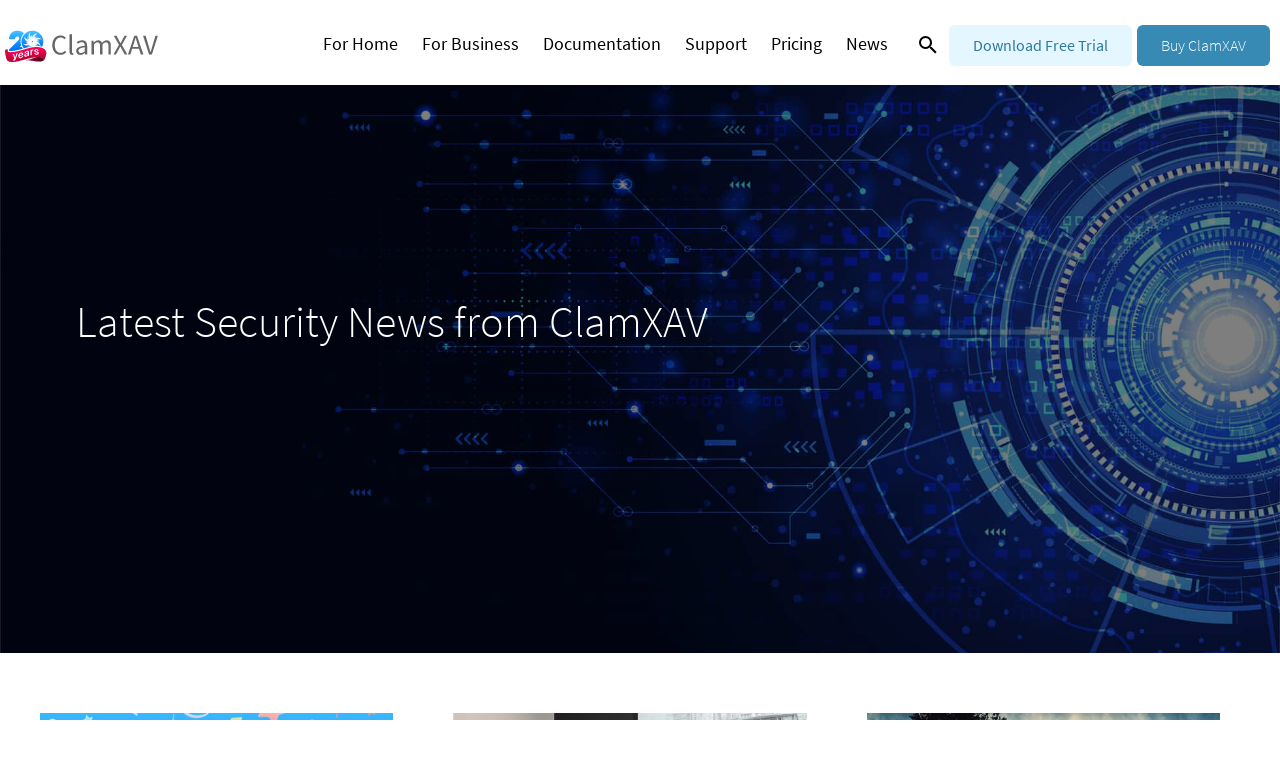

--- FILE ---
content_type: text/html
request_url: https://clamxav.com/news/page/2/
body_size: 7858
content:
<!DOCTYPE html>
<html lang="en">
<head>
	<meta charset="utf-8">
	<meta http-equiv="Cache-control" content="public">
	<meta name="viewport" content="width=device-width" initial-scale="1" maximum-scale="1" />
	<title> Latest Antivirus News and Security Recommendations   | ClamXAV </title><link rel="canonical" href="https://www.clamxav.com/news/page/2" /><meta name="description" content="Stay informed with the latest news, updates and security recommendations from ClamXAV." />
	<meta property="og:title" content=" Latest Antivirus News and Security Recommendations   | ClamXAV " />
	<meta property="og:description" content="Stay informed with the latest news, updates and security recommendations from ClamXAV." />
	<meta property="og:type" content="article" />
	<meta property="og:image" content="https://cdn.clamxav.com/v3/images/news/iStock-1046428416.jpg" />
	<meta property="og:url" content="https://www.clamxav.com/news/" />
	<meta property="og:site_name" content="ClamXAV" />


	<script>
	  var _paq = window._paq = window._paq || [];
	   
	  _paq.push(['trackPageView']);
	  _paq.push(['enableLinkTracking']);
	  (function() {
		var u="//status.clamxav.com/insight/";
		_paq.push(['setTrackerUrl', u+'matomo.php']);
		_paq.push(['setSiteId', '1']);
		var d=document, g=d.createElement('script'), s=d.getElementsByTagName('script')[0];
		g.async=true; g.src=u+'matomo.js'; s.parentNode.insertBefore(g,s);
	  })();
	</script>
	


	<script type="text/javascript">
	
	var owa_baseUrl = 'https://status.clamxav.com/owa/';
	var owa_cmds = owa_cmds || [];
	owa_cmds.push(['setSiteId', '16e8157f2c88569f6a7c42619a779413']);
	owa_cmds.push(['trackPageView']);
	owa_cmds.push(['trackClicks']);
	owa_cmds.push(['trackDomStream']);
	owa_cmds.push(['logDomStreamPercentage', '100']);
	
	(function() {
		var _owa = document.createElement('script'); _owa.type = 'text/javascript'; _owa.async = true;
		owa_baseUrl = ('https:' == document.location.protocol ? window.owa_baseSecUrl || owa_baseUrl.replace(/http:/, 'https:') : owa_baseUrl );
		_owa.src = owa_baseUrl + 'modules/base/dist/owa.tracker.js';
		var _owa_s = document.getElementsByTagName('script')[0]; _owa_s.parentNode.insertBefore(_owa, _owa_s);
	}());
	
	</script>
	
	
			

<script>(function(w,d,s,l,i){w[l]=w[l]||[];w[l].push({'gtm.start':
new Date().getTime(),event:'gtm.js'});var f=d.getElementsByTagName(s)[0],
j=d.createElement(s),dl=l!='dataLayer'?'&l='+l:'';j.async=true;j.src=
'https://www.googletagmanager.com/gtm.js?id='+i+dl;f.parentNode.insertBefore(j,f);
})(window,document,'script','dataLayer','GTM-5C29GXTM');</script>

	<link rel="apple-touch-icon" sizes="180x180" href="https://cdn.clamxav.com/v3/images/apple-touch-icon.png">
	<link rel="icon" type="image/png" sizes="32x32" href="https://cdn.clamxav.com/v3/images/favicon-32x32.png">
	<link rel="icon" type="image/png" sizes="16x16" href="https://cdn.clamxav.com/v3/images/favicon-16x16.png">

	<link rel="preconnect" href="https://fonts.gstatic.com" crossorigin>
    <link rel="stylesheet" href="https://fonts.googleapis.com/css?family=Source+Sans+Pro:300,300i,400,400i,700,700i%7CRoboto+Mono:400,400i,700,700i&display=fallback">
    
	
<link type="text/css" rel="stylesheet" href="https://www.clamxav.com/css/main.css">
<link type="text/css" rel="stylesheet" href="https://www.clamxav.com/css/navbar.css">
<link type="text/css" rel="stylesheet" href="https://www.clamxav.com/css/footer.css">
<link type="text/css" rel="stylesheet" href="https://www.clamxav.com/css/custom.css">

	<link rel="stylesheet" type="text/css" href="//cdn.jsdelivr.net/jquery.slick/1.6.0/slick.css" />
	<script src="https://use.typekit.net/egy2ugg.js">
	</script>
	<script>
		try{Typekit.load({ async: true });}catch(e){}
	</script>
	<script type='text/javascript' src='https://cdnjs.cloudflare.com/ajax/libs/gsap/1.19.0/TweenMax.min.js?ver=4.7.2'>
	</script>
	<script type='text/javascript' src='https://cdnjs.cloudflare.com/ajax/libs/ScrollMagic/2.0.5/ScrollMagic.js?ver=4.7.2'>
	</script>
	<script type='text/javascript' src='https://cdnjs.cloudflare.com/ajax/libs/ScrollMagic/2.0.5/plugins/animation.gsap.js?ver=4.7.2'>
	</script>
	<script type="text/javascript" src="//code.jquery.com/jquery-1.11.0.min.js"></script>
	<script type="text/javascript" src="//code.jquery.com/jquery-migrate-1.2.1.min.js"></script>

	
	
	<link rel="stylesheet" type="text/css" href="https://cdnjs.cloudflare.com/ajax/libs/slick-carousel/1.8.1/slick-theme.min.css"/>
	<link rel="stylesheet" type="text/css" href="https://cdnjs.cloudflare.com/ajax/libs/slick-carousel/1.8.1/slick.min.css"/>
	
	<script type="text/javascript"> _linkedin_partner_id = "5120906"; window._linkedin_data_partner_ids = window._linkedin_data_partner_ids || []; window._linkedin_data_partner_ids.push(_linkedin_partner_id); </script><script type="text/javascript"> (function(l) { if (!l){window.lintrk = function(a,b){window.lintrk.q.push([a,b])}; window.lintrk.q=[]} var s = document.getElementsByTagName("script")[0]; var b = document.createElement("script"); b.type = "text/javascript";b.async = true; b.src = "https://snap.licdn.com/li.lms-analytics/insight.min.js"; s.parentNode.insertBefore(b, s);})(window.lintrk); </script> <noscript> <img height="1" width="1" style="display:none;" alt="" src="https://px.ads.linkedin.com/collect/?pid=5120906&fmt=gif" /> </noscript>
	

	
	<script src="https://app.enzuzo.com/apps/enzuzo/static/js/__enzuzo-cookiebar.js?uuid=ee221c46-20c2-11ee-9c8d-eb9a63eca2ac"></script>
	<script>
	  (function (s, e, n, d, er) {
		s['Sender'] = er;
		s[er] = s[er] || function () {
		  (s[er].q = s[er].q || []).push(arguments)
		}, s[er].l = 1 * new Date();
		var a = e.createElement(n),
			m = e.getElementsByTagName(n)[0];
		a.async = 1;
		a.src = d;
		m.parentNode.insertBefore(a, m)
	  })(window, document, 'script', 'https://cdn.sender.net/accounts_resources/universal.js', 'sender');
	  sender('2f7c032ce28203')
	</script>
</head>

<body>
	

<noscript><iframe src="https://www.googletagmanager.com/ns.html?id=GTM-5C29GXTM"
height="0" width="0" style="display:none;visibility:hidden"></iframe></noscript>

<header class='header '>
	<div class="container">
		<a href="https://www.clamxav.com/">
			<img src="https://cdn.clamxav.com/v3/images/logo_new-anniversary.svg" alt="logo" id="logo" class="logo" title="ClamXAV Protecting Macs for 20 years"/>
		</a>
		<nav id="main">
			<ul id="main_navigation" class="">
				
				<li id="menu-item-21" class="menu-item menu-item-type-post_type menu-item-object-page menu-item-21  "><a href="/sectors/home-use/">For Home</a></li>
				
				<li id="menu-item-21" class="menu-item menu-item-type-post_type menu-item-object-page menu-item-21  "><a href="/sectors/business/">For Business</a></li>
				
				<li id="menu-item-21" class="menu-item menu-item-type-post_type menu-item-object-page menu-item-21  "><a href="/documentation/">Documentation</a></li>
				
				<li id="menu-item-21" class="menu-item menu-item-type-post_type menu-item-object-page menu-item-21  "><a href="/support/">Support</a></li>
				
				<li id="menu-item-21" class="menu-item menu-item-type-post_type menu-item-object-page menu-item-21  "><a href="/pricing/">Pricing</a></li>
				
				<li id="menu-item-21" class="menu-item menu-item-type-post_type menu-item-object-page menu-item-21  active  "><a href="/news/">News</a></li>
				
			</ul>
			<button class="search-btn" id="search-btn"><svg xmlns="http://www.w3.org/2000/svg" viewBox="0 0 24 24"><path d="M9.5 3A6.5 6.5 0 0 1 16 9.5c0 1.61-.59 3.09-1.56 4.23l.27.27h.79l5 5-1.5 1.5-5-5v-.79l-.27-.27A6.516 6.516 0 0 1 9.5 16 6.5 6.5 0 0 1 3 9.5 6.5 6.5 0 0 1 9.5 3m0 2C7 5 5 7 5 9.5S7 14 9.5 14 14 12 14 9.5 12 5 9.5 5Z"></path></svg></button>
			<a href="/download/" class="button button-blue">Download Free Trial</a>
			<a href="/pricing/" class="button button-primary">Buy ClamXAV</a>
		</nav>
	</div>
</header>

	<div class="search-wrap" id="searchWrap">
		<div class="search-form" id="search">
    <input type="text" id="searchInput" name="query" placeholder="Type here to search">
    <div class="close-btn">
        <svg xmlns="http://www.w3.org/2000/svg" viewBox="0 0 24 24"><path d="M19 6.41 17.59 5 12 10.59 6.41 5 5 6.41 10.59 12 5 17.59 6.41 19 12 13.41 17.59 19 19 17.59 13.41 12 19 6.41Z"></path></svg>
    </div>
</div>
		<ul class="search-result" id="search-results"></ul>
	</div>
	<nav id="mobile" class="menu slideout-menu">
	<div>
		<ul>
			<li><a href="/sectors/home-use/"><i class="fa fa-home fa-fw" aria-hidden="true"></i>&nbsp; For Home</a></li>
			<li><a href="/sectors/business/"><i class="fa fa-briefcase fa-fw" aria-hidden="true"></i>&nbsp; For Business</a></li>
			<li><a href="/documentation/"><i class="fa fa-book fa-fw" aria-hidden="true"></i>&nbsp; Documentation</a></li>
			<li><a href="/support/"><i class="fa fa-comments-o fa-fw" aria-hidden="true"></i>&nbsp; Support</a></li>
			<li><a href="/pricing/"><i class="fa fa-list fa-fw" aria-hidden="true"></i>&nbsp; Pricing</a></li>
			<li><a href="/news/"><i class="fa fa-newspaper-o fa-fw" aria-hidden="true"></i>&nbsp; News</a></li>
		</ul>
	</div>
</nav>
	



<main class="main">
	<div id="page" class=" slideout-panel">
		<div class="mobile-header-wrap">
	<button class="mobile-search-btn" id="search-btn"><svg xmlns="http://www.w3.org/2000/svg" viewBox="0 0 24 24"><path d="M9.5 3A6.5 6.5 0 0 1 16 9.5c0 1.61-.59 3.09-1.56 4.23l.27.27h.79l5 5-1.5 1.5-5-5v-.79l-.27-.27A6.516 6.516 0 0 1 9.5 16 6.5 6.5 0 0 1 3 9.5 6.5 6.5 0 0 1 9.5 3m0 2C7 5 5 7 5 9.5S7 14 9.5 14 14 12 14 9.5 12 5 9.5 5Z"></path></svg></button>
	<div class="toggle-button">
		<i class="fa fa-bars"></i>
	</div>
	<a href="https://www.clamxav.com/">
		<img src="https://cdn.clamxav.com/v3/images/logo-white-anniversary.svg" id="logo-mobile" title="ClamXAV Protecting Macs for 20 years">
	</a>
</div>

		<div class="hero overlay  bg" style="background-image: url('https://cdn.clamxav.com/v3/images/news/iStock-1046428416.jpg')">
			<div>
				<div class="container vertical-center">
					<div class="grid">
						<div class="col-12 narrow">
							<h1>Latest Security News from ClamXAV</h1>
						</div>
					</div>
				</div>
			</div>
		</div>
	</div>
	<section>
		<div class="container">
			<div class="posts">
				<div class="grid">
					
					
					<div class="col-4_sm-12" data-fade>
						<div class="post-card">
							<a class="card-image" href="https://www.clamxav.com/news/2024/clamxav-20th-anniversary">
								<picture>
									<source src="https://cdn.clamxav.com/v3/images/news/2024/anniversary-image-preview-mini.jpg" type="">
									<img src="https://cdn.clamxav.com/v3/images/news/2024/anniversary-image-preview-mini.jpg" alt="images/news/2024/anniversary-image-preview-mini">
								</picture>
							</a>
							<h3 class="subtitle"><a href="https://www.clamxav.com/news/2024/clamxav-20th-anniversary">ClamXAV celebrates 20 years protecting Macs</a></h3>
							<p>Aug 29, 2024</p>
							<p class="description">Read a potted history of the last two decades</p>
						</div>
					</div>
					
					
					
					<div class="col-4_sm-12" data-fade>
						<div class="post-card">
							<a class="card-image" href="https://www.clamxav.com/news/2024/introducing-xenia">
								<picture>
									<source src="https://cdn.clamxav.com/v3/images/news/2024/introducing-xenia-mini.jpg" type="">
									<img src="https://cdn.clamxav.com/v3/images/news/2024/introducing-xenia-mini.jpg" alt="images/news/2024/introducing-xenia-mini">
								</picture>
							</a>
							<h3 class="subtitle"><a href="https://www.clamxav.com/news/2024/introducing-xenia">Introducing Xenia</a></h3>
							<p>Jul 31, 2024</p>
							<p class="description">Your new best friend in managing Mac security remotely</p>
						</div>
					</div>
					
					
					
					<div class="col-4_sm-12" data-fade>
						<div class="post-card">
							<a class="card-image" href="https://www.clamxav.com/news/2024/macos-15-sequoia">
								<picture>
									<source src="https://cdn.clamxav.com/v3/images/news/2024/iStock-508730131-mini.jpg" type="">
									<img src="https://cdn.clamxav.com/v3/images/news/2024/iStock-508730131-mini.jpg" alt="images/news/2024/iStock-508730131-mini">
								</picture>
							</a>
							<h3 class="subtitle"><a href="https://www.clamxav.com/news/2024/macos-15-sequoia">ClamXAV compatibility with macOS 15 Sequoia</a></h3>
							<p>Jul 16, 2024</p>
							<p class="description">What initial testing reveals</p>
						</div>
					</div>
					
					
					
					<div class="col-4_sm-12" data-fade>
						<div class="post-card">
							<a class="card-image" href="https://www.clamxav.com/news/2024/avast-fined-for-deceptive-data-practices">
								<picture>
									<source src="https://cdn.clamxav.com/v3/images/news/2024/avast-deceptive-practices-mini.jpg" type="">
									<img src="https://cdn.clamxav.com/v3/images/news/2024/avast-deceptive-practices-mini.jpg" alt="images/news/2024/avast-deceptive-practices-mini">
								</picture>
							</a>
							<h3 class="subtitle"><a href="https://www.clamxav.com/news/2024/avast-fined-for-deceptive-data-practices">Avast fined for selling non-anonymised customer data</a></h3>
							<p>Feb 27, 2024</p>
							<p class="description">Ordered to pay $16.5 million by FTC</p>
						</div>
					</div>
					
					
					
					<div class="col-4_sm-12" data-fade>
						<div class="post-card">
							<a class="card-image" href="https://www.clamxav.com/news/2024/delivery-notification-scam">
								<picture>
									<source src="https://cdn.clamxav.com/v3/images/news/2024/delivery-notification-scam.jpg" type="">
									<img src="https://cdn.clamxav.com/v3/images/news/2024/delivery-notification-scam.jpg" alt="images/news/2024/delivery-notification-scam">
								</picture>
							</a>
							<h3 class="subtitle"><a href="https://www.clamxav.com/news/2024/delivery-notification-scam">Missed Delivery Notification Scam</a></h3>
							<p>Feb 20, 2024</p>
							<p class="description">What to look out for in scam emails.</p>
						</div>
					</div>
					
					
					
					<div class="col-4_sm-12" data-fade>
						<div class="post-card">
							<a class="card-image" href="https://www.clamxav.com/news/2024/2023-review">
								<picture>
									<source src="https://cdn.clamxav.com/v3/images/news/2024/2023-review-mini.jpg" type="">
									<img src="https://cdn.clamxav.com/v3/images/news/2024/2023-review-mini.jpg" alt="images/news/2024/2023-review-mini">
								</picture>
							</a>
							<h3 class="subtitle"><a href="https://www.clamxav.com/news/2024/2023-review">2023 in Review</a></h3>
							<p>Jan 31, 2024</p>
							<p class="description">2023 for ClamXAV. A year in review.</p>
						</div>
					</div>
					
					
				</div>
			</div>
			
			<div>
				
    <ul class="pagination pagination-default">
      <li class="page-item">
        <a href="/news/" aria-label="First" class="page-link" role="button"><span aria-hidden="true">&laquo;&laquo;</span></a>
      </li>
      <li class="page-item">
        <a href="/news/" aria-label="Previous" class="page-link" role="button"><span aria-hidden="true">&laquo;</span></a>
      </li>
      <li class="page-item">
        <a href="/news/" aria-label="Page 1" class="page-link" role="button">1</a>
      </li>
      <li class="page-item active">
        <a aria-current="page" aria-label="Page 2" class="page-link" role="button">2</a>
      </li>
      <li class="page-item">
        <a href="/news/page/3/" aria-label="Page 3" class="page-link" role="button">3</a>
      </li>
      <li class="page-item">
        <a href="/news/page/4/" aria-label="Page 4" class="page-link" role="button">4</a>
      </li>
      <li class="page-item">
        <a href="/news/page/5/" aria-label="Page 5" class="page-link" role="button">5</a>
      </li>
      <li class="page-item">
        <a href="/news/page/3/" aria-label="Next" class="page-link" role="button"><span aria-hidden="true">&raquo;</span></a>
      </li>
      <li class="page-item">
        <a href="/news/page/10/" aria-label="Last" class="page-link" role="button"><span aria-hidden="true">&raquo;&raquo;</span></a>
      </li>
    </ul>
			</div>
			
		</div>
	</section>
</main>

	<footer>
	<div id="footer-upper">
		<div class="container">
			<span>Yes please! I’d like a 30 day FREE trial of ClamXAV </span>
			<div class="buttons-wrap">
				<a href="/download" class="button button-white button-ghost">Download Now</a>
			</div>
		</div>
	</div>
	<div id="footer-lower" class="logo-mark">
		<div class="container">
			<div class="grid">
				<div class="col-4_sm-12 text-left">
					<h3>
						ClamXAV
					</h3>
					<p>
						Effective, trusted anti-virus and malware scanner for macOS from <a href="https://www.canimaansoftware.co.uk/" target="_blank">Canimaan Software Ltd</a>. Registered in Scotland.
					</p>
					<div id="supplier-logos">
						<a href="https://www.leaseweb.com/" target="_blank"><img src="https://cdn.clamxav.com/v3/images//leaseweb.png" alt="https://www.leaseweb.com"></a> <a href="https://www.vpsserver.com/" target="_blank"><img src="https://cdn.clamxav.com/v3/images/vpsserver.png" alt="https://www.vpsserver.com"></a> <a href="https://monovm.com/" target="_blank"><img src="https://cdn.clamxav.com/v3/images/monovm.png" alt="https://www.monovm.com"></a>
					</div>
				</div>
				<div class="col-4_sm-12">
					<h3>
						Quick Links
					</h3>
					<div class="grid">
						<div class="col">
							<ul>
								<li><a href="/pricing/">Pricing</a></li>
								<li><a href="/sectors/home-use/">Home Users</a></li>
								<li><a href="/sectors/business/">Business&nbsp;Users</a></li>
								<li><a href="/reseller/">Resellers</a></li>
								<li><a href="/redeem-voucher-code/">Redeem Voucher Code</a></li>
								<li><a href="/support/">Support</a></li>
								<li><a href="/support/manage-subscription/">Log In / Manage my Subscription</a></li>
								<li><a href="/support/retrieve-lost-registration-key/">Retrieve Lost Registration Key</a></li>
							</ul>
						</div>
						<div class="col">
							<ul>
								<li><a href="/version-history/">Version History</a></li>
								<li><a href="/privacy-policy/">Privacy Policy</a></li>
								<li><a href="/terms-of-service/">Terms of Service</a></li>
								<li><a href="/referral-terms/">Referral Programme Terms</a></li>
								<li><a href="/third-party-software/">Third Party Software</a></li>
								<li><a href="/support/contact-us/">Contact Us</a></li>
								<li><a href="/about-us/">About Us</a></li>
								<li><a href="/beta/">Beta testing</a></li>
							</ul>
						</div>
					</div>
				</div>
				<div class="col-4_sm-12">
					<h3>
						Keep in touch
					</h3>
					<p>
						Keep in touch with all things ClamXAV and be the first to hear about updates and our news. Join our mailing list and follow us on Facebook and X.
					</p>
					<script>
					  (function (s, e, n, d, er) {
						s['Sender'] = er;
						s[er] = s[er] || function () {
						  (s[er].q = s[er].q || []).push(arguments)
						}, s[er].l = 1 * new Date();
						var a = e.createElement(n),
							m = e.getElementsByTagName(n)[0];
						a.async = 1;
						a.src = d;
						m.parentNode.insertBefore(a, m)
					  })(window, document, 'script', 'https://cdn.sender.net/accounts_resources/universal.js', 'sender');
					  sender('2f7c032ce28203')
					</script>
					<div style="text-align: left" class="sender-form-field" data-sender-form-id="lvdqq7iie0wwvdlonr7"></div>
					<div class="social-icons">
						<span class="fa-stack fa-lg"> <a href="https://www.facebook.com/clamxav" target="_blank"> <i class="fa fa-circle fa-stack-2x text-primary"></i> <i class="fa fa-facebook fa-stack-1x text-alt"></i> </a> </span> <span class="fa-stack fa-lg"> <a href="https://x.com/clamxav" target="_blank"> <i class="fa fa-circle fa-stack-2x text-primary"></i> <i class="fa fa-twitter fa-stack-1x text-alt"></i> </a> </span>
					</div>
				</div>
			</div>
		</div>
	</div>
</footer>

	


<script type='text/javascript' src='https://www.clamxav.com/js/jquery/jquery.js?ver=2.2.4'></script>
<script type='text/javascript' src='https://www.clamxav.com/js/jquery/jquery-migrate.min.js?ver=1.4.1'></script>


<script src="https://use.typekit.net/egy2ugg.js">
</script>
<script>
	try{Typekit.load({ async: true });}catch(e){}
</script>
<script type="text/javascript" src="https://www.clamxav.com/js/main.js"></script>
<script type="text/javascript" src="https://www.clamxav.com/js/custom.js"></script>
<script type="text/javascript" src="https://cdnjs.cloudflare.com/ajax/libs/slick-carousel/1.8.1/slick.min.js"></script>

<script>

document.addEventListener("DOMContentLoaded", function() {
	const windowURL = window.location.pathname.toLocaleString();
	const queryString = window.location.search;
	
	if(queryString.includes("utm")){
		const searchParams = new URLSearchParams(queryString);
		searchParams.forEach((value, key) => {
			if(key.includes("utm")){
				console.log(value, key);
				var keyIsSane = /^[a-z0-9_\.]{1,100}$/i.test(key);
				var valueIsSane = /^[a-z0-9\._+%]{1,150}$/i.test(value);
				
				
				if(keyIsSane && valueIsSane) {
					 
					sessionStorage.setItem(key, value);
					addTag(key, value);
				}
				else {
					sessionStorage.removeItem(key);
				}
			}
		});
	}
	 
	if(windowURL.includes("pricing")){
		if(windowURL.includes("referralcode")){
			const urlParams = new URL(windowURL).searchParams;
			const refCode = urlParams.get('referralcode');
			
			var refCodeIsSane = /^[a-z0-9\.]{1,100}$/i.test(refCode);
			if(refCodeIsSane) {
				 
				sessionStorage.setItem("referralCode", refCode);
				addTag("referralCode", refCode);
			}
			else {
				sessionStorage.removeItem("referralCode");
 				alert("Sorry, that is an invalid referral code. Please contact support@clamxav.com for assistance");
			}
		}
	}
	else {
		if(windowURL.includes("/referral/")){
			const urlElementsReversed = windowURL.split("/").reverse();
			const refCode = urlElementsReversed[0];
		
			var refCodeIsSane = /^[a-z0-9\.]{1,100}$/i.test(refCode);
			if(refCodeIsSane) {
				 
				sessionStorage.setItem("referralCode", refCode);
				addTag("referralCode", refCode);
			}
			else {
				sessionStorage.removeItem("referralCode");
				alert("Sorry, that is an invalid referral code. Please contact support@clamxav.com for assistance");
			}
		}
	}
	
	 
	if(windowURL.includes("pricing")){
		if(windowURL.includes("couponcode")){
			const urlParams = new URL(windowURL).searchParams;
			const couponCode = urlParams.get('couponcode');
			
			var couponCodeIsSane = /^[a-z0-9]{1,100}$/i.test(couponCode);
			if(couponCodeIsSane) {
				 
				sessionStorage.setItem("couponCode", couponCode);
				addTag("couponCode", couponCode);
			}
			else {
				 sessionStorage.removeItem("couponCode");
				 alert("Sorry, that is an invalid coupon code. Please contact support@clamxav.com for assistance");
			}
		}
	}
	else {
		if(windowURL.includes("/naked")){
			const urlElementsReversed = windowURL.split("/").reverse();
			sessionStorage.setItem("couponCode", "naked20");
			addTag("couponCode", "naked20");
		}
		else {
			if(windowURL.includes("/welcomeback")){
				const urlElementsReversed = windowURL.split("/").reverse();
				sessionStorage.setItem("couponCode", "WELCOMEBACK");
				addTag("couponCode", "WELCOMEBACK");
			}
			else {
				if(windowURL.includes("/sorry25")){
					const urlElementsReversed = windowURL.split("/").reverse();
					sessionStorage.setItem("couponCode", "SORRY25");
					addTag("couponCode", "SORRY25");
				}
				else {
					if(windowURL.includes("/WELCOME25")){
						const urlElementsReversed = windowURL.split("/").reverse();
						sessionStorage.setItem("couponCode", "WELCOME25");
						addTag("couponCode", "WELCOME25");
					}
					else {
						if(windowURL.includes("/MacAD24")){
							const urlElementsReversed = windowURL.split("/").reverse();
							sessionStorage.setItem("couponCode", "MacAD24");
							addTag("couponCode", "MacAD24");
						}
					}
				}
			}
		}
	}
	
	 
	if(sessionStorage.getItem("referralCode")) {
		var refCode = sessionStorage.getItem("referralCode");
		var refCodeIsSane = /^[a-z0-9\.]{1,100}$/i.test(refCode);
		if(refCodeIsSane) {
			if(typeof fastspring !== 'undefined') {
				addTag("referred_by", refCode);
				jQuery("#referralInfo").attr("style", "display:block");
				jQuery("#referral-s").attr("value", refCode);
				jQuery("#referral-h").attr("value", refCode);
				jQuery("#referral-f").attr("value", refCode);
				jQuery("#referral-b").attr("value", refCode);
			}
		}
	}
	if(sessionStorage.getItem("couponCode")) {
		var couponCode = sessionStorage.getItem("couponCode");
		var couponCodeIsSane = /^[a-z0-9]{1,100}$/i.test(couponCode);
		if(couponCodeIsSane) {
			if(typeof fastspring !== 'undefined') {
				fastspring.builder.push({'coupon': couponCode});
				jQuery("#couponInfo").attr("style", "display:block");
			}
		}
	}
});

jQuery('#family, #individual').on('change', function() {
	if(jQuery(this).attr("id") == 'family'){
		jQuery("#family-sub").attr("data-fsc-item-path-value", jQuery(this).val());
		jQuery("#family-sub").attr("data-fsc-action", "Add, Checkout");
	}
	else {
		if(jQuery(this).attr("id") == 'individual'){
			jQuery("#individual-sub").attr("data-fsc-item-path-value", jQuery(this).val());
			jQuery("#individual-sub").attr("data-fsc-action", "Add, Checkout");
		}
	}
});

jQuery('#referral-s, #referral-h, #referral-f, #referral-b').on('change', function() {
	refCode = jQuery(this).val();
	var tags = {
		"referred_by": refCode,
	}
	addTag("referred_by", refCode);
	
	if(refCode.length > 0){
		sessionStorage.setItem("referralCode", refCode);
	}
	else {
		sessionStorage.removeItem("referralCode");
	}
	
	jQuery("#referral-s").attr("value", refCode);
	jQuery("#referral-h").attr("value", refCode);
	jQuery("#referral-f").attr("value", refCode);
	jQuery("#referral-b").attr("value", refCode);
	
});


jQuery('#priceforclamxav12monthsub').on('DOMSubtreeModified', function() {
	var priceforclamxav12monthsub = jQuery('#priceforclamxav12monthsub').text();
	
});
jQuery('#priceforclamxav24monthsub').on('DOMSubtreeModified', function() {
	var priceforclamxav24monthsub = jQuery('#priceforclamxav24monthsub').text();
	
});


jQuery('#priceforclamxav12monthsubfamily').on('DOMSubtreeModified', function() {
	var priceforclamxav12monthsubfamily = jQuery('#priceforclamxav12monthsubfamily').text();
	
});
jQuery('#priceforclamxav24monthsubfamily').on('DOMSubtreeModified', function() {
	var priceforclamxav24monthsubfamily = jQuery('#priceforclamxav24monthsubfamily').text();
	
});



jQuery(".slider").slick({
	rows: 1,
    slidesToShow:4,
	slidesToScroll: 1,
	rows:1,
	infinite: true,
	centerMode: false,
	autoplay: true,
	speed: 1200,
	arrows: false,
	adaptiveHeight: true,
	variableWidth: true,

	responsive: [
		        {
            breakpoint: 1270,
            settings: {
                slidesToShow: 3,
				slidesToScroll: 1,
				centerMode: true,
            }
        },
        {
            breakpoint: 1024,
            settings: {
                slidesToShow: 3,
				slidesToScroll: 1,
				centerMode: true,
            }
        },
        {
            breakpoint: 600,
            settings: {
                slidesToShow: 2,
				slidesToScroll: 2,
				pauseOnFocus:   false,
       		    pauseOnHover:   false,
            }
        },
        {
            breakpoint: 480,
            settings: {
                slidesToShow: 1,
				slidesToScroll: 2,
				centerMode: true,
            }
        }

  ]

  });

function addTag(tagKey, tagValue) {
	var tags = {}
	tags[tagKey] = tagValue;
	if (sessionStorage.getItem("utm_source")) {
		tags["utm_source"] = sessionStorage.getItem("utm_source");
	}
	if (sessionStorage.getItem("utm_medium")) {
		tags["utm_medium"] = sessionStorage.getItem("utm_medium");
	}
	if (sessionStorage.getItem("utm_campaign")) {
		tags["utm_campaign"] = sessionStorage.getItem("utm_campaign");
	}
	if (sessionStorage.getItem("referred_by")) {
		tags["referred_by"] = sessionStorage.getItem("referred_by");
	}
	if (sessionStorage.getItem("couponCode")) {
		tags["couponCode"] = sessionStorage.getItem("couponCode");
	}
    fastspring.builder.push({'tags': tags});
}

 
   var timer;
   var timeout = 900;
   var input;
   var newInput;
   var notNumber = false;
   var table = jQuery('#cost .table');
   error = document.createElement("span");
   error.innerHTML = "Please enter a number only";
   element = document.getElementById('cost');

   jQuery('#numSeats').keyup(function(e){
	clearTimeout(timer);
	timer = setTimeout(function(){
	jQuery( ".price" ).empty(); 
	jQuery( "#input" ).empty(); 
    jQuery(table).hide(); 
    newInput = jQuery('#numSeats').val().split(" ");
    
	newInput = jQuery('#numSeats').val();

	
	if(jQuery('#numSeats').val().length != 0){
    var charCode = e.keyCode || e.which;
    if(charCode!=8){
        
        newInput = newInput.replace(/ /g, "");
        if(/^\d*\.?\d*$/.test(newInput)){
            if(notNumber == true){
                element.removeChild(error); 
			}

			createList(newInput); 
			
			if(!jQuery('#load').length){
				jQuery('#cost').append('<div style="" id="load"><div class="loader"></div></div>');
           		jQuery('#cost').slideDown('100')
			}
            notNumber = false;
        }
        else
        {
            if(!element.error){
                element.appendChild(error);
                notNumber = true;
            }
            jQuery('#cost').slideDown('1500');
        }
	}
	}
    if (jQuery('#numSeats').val().length === 0){
    jQuery('#cost').slideUp('100');
    }
}, timeout);

});


function createList(e) {
    var element = document.getElementById('cost');
    fastspring.builder.update('clamxav12monthsub-business', e);

    element.addEventListener('DOMSubtreeModified', () => update()) 

	
    function update(){
    var test = jQuery('#cost').find("span").text();
    if(test.length !== 0){
        jQuery( "#load").fadeOut(500, function() {
		jQuery( "#load").remove();
		document.getElementById('input').innerHTML = newInput;
		jQuery(table).show();
      });
    }
    }

}

function empty() {
    var x;
	newInput = jQuery('#numSeats').val();;
    if (jQuery('#numSeats').val().length === 0) {
		return false;
	}
}


function onFSPopupClosed(orderReference) {
      if (orderReference){
		   console.log(orderReference);
		   var reference = orderReference.reference;
		   fastspring.builder.reset();
		   jQuery(function() {
			   jQuery('<form action="/purchase-confirmation/" method="post"><input type="hidden" name="orreference" value="' + reference + '"></input></form>').appendTo('body').submit().remove();
		   });
		   _paq.push(['trackEvent', 'FS PopUp Closed', 'Purchase']);


	  }
	  else {
		_paq.push(['trackEvent', 'FS PopUp Closed', 'No Sale']);
		fastspring.builder.reset();
			jQuery('#cost').slideUp('100');
			jQuery( ".price" ).empty();
    		jQuery(table).hide();
			
			location.reload();
	  }
    }
    
function onFSPopupClosedEdu(orderReference) {
      if (orderReference){
		   console.log(orderReference);
		   var reference = orderReference.reference;
		   fastspring.builder.reset();
		   jQuery(function() {
			   jQuery('<form action="/purchase-confirmation/" method="post"><input type="hidden" name="orreference" value="' + reference + '"></input><input type="hidden" name="edu" value="1"></input></form>').appendTo('body').submit().remove();
		   });
		   _paq.push(['trackEvent', 'FS PopUp Closed', 'Purchase EDU']);


	  }
	  else {
		  _paq.push(['trackEvent', 'FS PopUp Closed', 'No Sale EDU']);
		fastspring.builder.reset();
	  }
    }

	
function openDialog(id,url,hh,ww){var win = window.open(url,id,"width="+ww+",height="+hh+",screenx="+(screen.width-ww)/2+",screeny="+(screen.height-hh)/2+",toolbar=no,resizable=yes,scrollbars=yes,left="+(screen.width-ww)/2+",top="+(screen.height-hh)/2); if (win != null && !win.closed){ win.focus(); } }

</script>




	
<script type="text/javascript">let searchIndexURL = "https://www.clamxav.com/" + "index.json";</script>
<script src="https://www.clamxav.com/js/lunr.min.js"></script>
<script src="https://www.clamxav.com/js/search.js"></script>
</body>
</html>

--- FILE ---
content_type: text/html
request_url: https://cdn.sender.net/accounts_resources/forms/250590/75243/ad7bc1c56f87da999eK1C.html
body_size: 2629
content:
<div class="sender-subs-embeded-form sender-form-input-e0wwVd sender-subs-embed-form-e0wwVd"><form id="sender-form-content" class="sender-form-box box-bg box-padding sender-form-input-e0wwVd" autocomplete="off"><div><link href="https://fonts.googleapis.com/css2?family=Source+Sans+Pro:ital,wght@0,400;0,700;1,400;1,700&amp;display=swap" rel="stylesheet"><div class="sender-form-flex"><div class="sender-form-els"><div class="sender-form-success" style="display: none;"><div class="sender-form-title sender-form-input-e0wwVd"><p>Thank you!</p></div><div class="sender-form-subtitle sender-form-input-e0wwVd"><p>We are glad to have you on board.</p></div></div><div class="sender-form"><div class="sender-form-inputs"><div class="sender-form-field sender-form-input-e0wwVd"><label class="sender-form-input-e0wwVd sender-form-label">Email</label><input class="sender-form-input sender-form-input-e0wwVd" type="email" name="email" required="" placeholder="your.email@example.com" maxlength="320" dir="auto"></div><div class="sender-form-field sender-form-input-e0wwVd"><label class="sender-form-input-e0wwVd sender-form-label">Name</label><input class="sender-form-input sender-form-input-e0wwVd" type="text" name="firstname" placeholder="Your name" maxlength="255" dir="auto"></div></div><div class="sender-form-checkboxes"><div class="sender-form-field sender-form-checkbox-holder sender-form-input-e0wwVd" style="display: block;"><label class="sender-form-b-checkbox sender-form-checkbox sender-form-label sender-form-input-e0wwVd"><input id="tag-bqAZxp-interest-checkbox" name="tag-bqAZxp" type="checkbox" value="false"><span class="sender-form-check sender-form-input-e0wwVd"></span><span class="sender-form-control-label sender-form-input-e0wwVd" style="color: rgb(0, 0, 0);">Newsletter</span></label></div><div class="sender-form-field sender-form-checkbox-holder sender-form-input-e0wwVd" style="display: block;"><label class="sender-form-b-checkbox sender-form-checkbox sender-form-label sender-form-input-e0wwVd"><input id="tag-el8vR7-interest-checkbox" name="tag-el8vR7" type="checkbox" value="false"><span class="sender-form-check sender-form-input-e0wwVd"></span><span class="sender-form-control-label sender-form-input-e0wwVd" style="color: rgb(0, 0, 0);">Special Offers</span></label></div></div><button class="sender-form-button submit-button is-fullwidth" text_during_submit="Sending...">Subscribe</button><div class="sender-form-bottom-text sender-form-input-e0wwVd"><p style="text-align: center;">We value your privacy and will never send irrelevant information</p></div></div></div></div><div class="sender-form-stylesheets"><style>.flex-set { display: flex;  } .flex-justify-center { justify-content: center;  } .flex-align-center { align-items: center;  } .flex-place-center { justify-content: center; align-items: center;  } a { text-decoration: unset;  } a, a:active, a:focus, a:hover, a:visited { color: inherit;  } .sender-default-phone-input, .sender-form-input[type='number'] { direction: ltr !important; text-align: right !important;  } .sender-subs-embed-form-e0wwVd .sender-form-box * { box-sizing: border-box;  } .sender-form-els > [class^=sender-form] > :first-child { margin-top: 0 !important;  } .sender-subs-embed-form-e0wwVd .sender-form-inputs { margin-top: 20px;  } .sender-subs-embed-form-e0wwVd .sender-form-checkboxes { margin-top: 20px;  } .sender-subs-embed-form-e0wwVd .recaptcha-preview-wrap { margin-top: 10px;  } .sender-subs-embed-form-e0wwVd .sender-form .sender-form-field { display: block;  } .sender-form-input[readonly] { border-color: unset;  } .sender-subs-embed-form-e0wwVd .sender-form-checkbox-holder { line-height: 0;  } .sender-subs-embed-form-e0wwVd .sender-form-field .sender-form-b-checkbox.sender-form-checkbox input[type=checkbox] + .sender-form-check { width: 20px; height: 20px; transition: none; background-size: 10.5px 12px; border-color: #dddddd; border-radius: 5px; border: 1px solid #dddddd;  } .sender-subs-embed-form-e0wwVd .sender-form-b-checkbox.sender-form-checkbox.sender-form-label { width: 100%; margin: 0;  } .sender-subs-embed-form-e0wwVd .sender-form-b-checkbox.sender-form-checkbox .sender-form-check { margin-inline-end: 10px;  } .sender-subs-embed-form-e0wwVd .sender-form-b-checkbox.sender-form-checkbox .sender-form-control-label { padding-left: 0;  } .sender-subs-embed-form-e0wwVd .sender-form-b-checkbox.sender-form-checkbox input[type=checkbox]:checked + .sender-form-check { background-color: #000000; background-image: url("data:image/svg+xml,%3Csvg xmlns='http://www.w3.org/2000/svg'  viewBox='0 0 11 9' %3E %3Cpath fill='none' fill-rule='evenodd' stroke='%23FFF' stroke-width='2' d='M1 3.756L4.375 7 10 1' %3E%3C/path%3E%3C/svg%3E"); background-repeat: no-repeat; background-position: center center; border-color: #000000;  } .sender-subs-embed-form-e0wwVd .sender-form-b-checkbox.sender-form-checkbox input[type=checkbox].is-indeterminate + .sender-form-check { background: #000000 url("data:image/svg+xml,%3Csvg xmlns='http://www.w3.org/2000/svg' viewBox='0 0 1 1'%3E%3Crect style='fill:%23fff' width='0.7' height='0.2' x='.15' y='.4'%3E%3C/rect%3E%3C/svg%3E") no-repeat center center; border-color: #000000;  } .sender-subs-embed-form-e0wwVd .sender-form-field .sender-form-input:active, .sender-form-field .sender-form-input:focus { border-color: #ccc; box-shadow: none;  } .sender-subs-embed-form-e0wwVd .sender-form-field .sender-form-input[type='number'] { -moz-appearance: textfield;  } .sender-subs-embed-form-e0wwVd .sender-form-field input.sender-form-input[type='number'] { padding-right: 28px;  } .sender-subs-embed-form-e0wwVd .sender-form-field .sender-form-input[type='number']::-webkit-outer-spin-button,
        .sender-subs-embed-form-e0wwVd .sender-form-field .sender-form-input[type='number']::-webkit-inner-spin-button { -webkit-appearance: none; margin: 0;  } .sender-subs-embed-form-e0wwVd .form-number-input-icons { z-index: 1; top: 50%; transform: translateY(-50%); right: 10px; display: flex; flex-direction: column; line-height: 0; background-color: #fff; border-radius: 20px;  } .sender-subs-embed-form-e0wwVd .form-number-input-icons a { cursor: pointer; display: block; user-drag: none; user-select: none; -moz-user-select: none; -webkit-user-drag: none; -webkit-user-select: none; -ms-user-select: none;  } .sender-subs-embed-form-e0wwVd .form-number-input-icons a:hover div { background-color: #ccc;  } .sender-subs-embed-form-e0wwVd .form-number-input-icons a:active div { background-color: #ddd;  } .sender-subs-embed-form-e0wwVd .form-number-input-icons a:first-child { padding: 3px 4px 0; margin: -3px -4px -1px;  } .sender-subs-embed-form-e0wwVd .form-number-input-icons a:first-child div { padding: 2px 2px 0; border: 1px solid #ccc; border-bottom: none; border-top-left-radius: 20px; border-top-right-radius: 20px;  } .sender-subs-embed-form-e0wwVd .form-number-input-icons a:last-child { padding: 0 4px 3px; margin: -1px -4px -3px;  } .sender-subs-embed-form-e0wwVd .form-number-input-icons a:last-child div { padding: 0 2px 2px; border: 1px solid #ccc; border-top: none; border-bottom-left-radius: 20px; border-bottom-right-radius: 20px;  } .sender-subs-embed-form-e0wwVd .form-number-input-icons a i { display: flex;  } .sender-subs-embed-form-e0wwVd .form-number-input-icons a:first-child i svg { transform: rotate(180deg); margin-bottom: 1px;  } .sender-subs-embed-form-e0wwVd .form-number-input-icons a:last-child i svg { margin-top: 1px;  } .sender-subs-embed-form-e0wwVd .form-number-input-icons i svg { width: 7px;  } .sender-subs-embed-form-e0wwVd .sender-form-button { height: auto; line-height: 1.3; white-space: normal; word-break: break-word; border: none; box-shadow: none !important; outline: none !important; direction: ltr;  } .sender-subs-embed-form-e0wwVd .sender-form-button:hover, .sender-subs-embed-form-e0wwVd .sender-form-button:focus, .sender-subs-embed-form-e0wwVd .sender-form-button.sending-request { -webkit-filter: brightness(85%); filter: brightness(85%);  } .sender-form-button.sending-request:hover { cursor: progress;  } .sender-subs-embed-form-e0wwVd .iti__selected-flag { padding-right: 6px; padding-left: 10px; margin-right: auto;  } .sender-subs-embed-form-e0wwVd .iti.iti--allow-dropdown { width: 100%;  } .sender-subs-embed-form-e0wwVd .iti.iti--allow-dropdown input { padding-left: 56px;  } .sender-subs-embed-form-e0wwVd .sender-form-box .sender-form .recaptcha-preview { position: relative; margin-bottom: 0;  } .sender-subs-embed-form-e0wwVd .sender-form-box .sender-form .recaptcha-preview > div:first-of-type { width: 0;  } .sender-subs-embed-form-e0wwVd .sender-form-box .sender-form .recaptcha-preview div iframe { max-width: unset; width: 304px; height: 78px;  } .sender-subs-embed-form-e0wwVd .box-padding { padding-left: 2px; padding-right: 2px; padding-top: 2px; padding-bottom: 2px;  } .sender-subs-embed-form-e0wwVd .sender-form-box { box-sizing: border-box; width: 424px; background-color: #ffffff; border-style: solid; border-radius: 5px; border-width: 0px; border-color: #ffb8b8; margin: 0px; max-width: 100%; box-shadow:  0px 0px 0px 0px rgba(0,0,0,0);  } .sender-subs-embed-form-e0wwVd .sender-form-box .sender-form-flex-wrap { border-radius: calc(5px - 0px);  } .sender-subs-embed-form-e0wwVd .sender-form-success .sender-form-title { font-family: 'Source Sans Pro', sans-serif; font-size: 32px; color: #000000; word-break: break-word; margin-bottom: 0; line-height: 1.2; font-weight: 700;  } .sender-subs-embed-form-e0wwVd .sender-form-success .sender-form-subtitle { font-family: 'Source Sans Pro', sans-serif; font-size: 16px; color: #2b2b2b; word-break: break-word; line-height: 1.29; margin-top: 20px;  } .sender-subs-embed-form-e0wwVd .sender-form .sender-form-label { font-family: 'Source Sans Pro', sans-serif; font-size: 14px; font-weight: 400; color: #000; word-break: break-word; line-height: 1.29; margin-bottom: 5px;  } .sender-subs-embed-form-e0wwVd .sender-form-input::placeholder { font-family: 'Source Sans Pro', sans-serif; font-size: 13px; color: #999999; font-weight: 400;  } .sender-subs-embed-form-e0wwVd .sender-form-input { border-width: 1px; border-style: solid; border-color: #ccc; border-radius: 5px; background-color: #ffffff; color: #000000; font-size: 13px; font-family: 'Source Sans Pro', sans-serif; box-shadow: none; height: 40px; padding: 7px 12px;  } .sender-subs-embed-form-e0wwVd .sender-form .error-message { font-family: 'Source Sans Pro', sans-serif; font-size: 14px; font-weight: 400; word-break: break-word; line-height: 1.29; margin-top: 4px; color: red; text-align: left;  } .sender-subs-embed-form-e0wwVd .sender-form-bottom-text { color: #555; font-size: 12px; font-family: 'Source Sans Pro', sans-serif; word-break: break-word; margin-top: 10px; line-height: 1.4;  } .sender-subs-embed-form-e0wwVd button.submit-button { background-color: #219fdd; border-radius: 10px; color: #ffffff; font-size: 15px; font-family: 'Source Sans Pro', sans-serif; margin-top: 10px; min-height: 50px; padding: 12px; font-weight: 700;  } .sender-subs-embed-form-e0wwVd.sender-subs-embeded-form { max-width: 100%;  } .sender-subs-embed-form-e0wwVd .sender-form-flex { width: 100%;  } .sender-subs-embed-form-e0wwVd .sender-form-inputs .sender-form-field:not(:last-child) { margin-bottom: 10px;  } .sender-subs-embed-form-e0wwVd .sender-form-checkboxes .sender-form-field:not(:last-child) { margin-bottom: 10px;  } .sender-subs-embed-form-e0wwVd .sender-form .sender-default-phone-input { padding-right: 12px;  } </style><style id="responsive-media" media="not all">@media screen and (max-width: 525px) { .sender-subs-embed-form-e0wwVd .box-padding { padding-left: 40px; padding-right: 40px; padding-top: 40px; padding-bottom: 40px;  }  } </style></div></div><link rel="stylesheet" href="https://cdn.sender.net/accounts_resources/forms.css"></form></div>

--- FILE ---
content_type: text/html; charset=utf-8
request_url: https://www.google.com/recaptcha/api2/anchor?ar=1&k=6Lf_JEgaAAAAAO_blQh_do9SoSt2syEArU8xG6Ev&co=aHR0cHM6Ly9jbGFteGF2LmNvbTo0NDM.&hl=en&v=PoyoqOPhxBO7pBk68S4YbpHZ&size=invisible&anchor-ms=20000&execute-ms=30000&cb=7bxv1pvrhzza
body_size: 48810
content:
<!DOCTYPE HTML><html dir="ltr" lang="en"><head><meta http-equiv="Content-Type" content="text/html; charset=UTF-8">
<meta http-equiv="X-UA-Compatible" content="IE=edge">
<title>reCAPTCHA</title>
<style type="text/css">
/* cyrillic-ext */
@font-face {
  font-family: 'Roboto';
  font-style: normal;
  font-weight: 400;
  font-stretch: 100%;
  src: url(//fonts.gstatic.com/s/roboto/v48/KFO7CnqEu92Fr1ME7kSn66aGLdTylUAMa3GUBHMdazTgWw.woff2) format('woff2');
  unicode-range: U+0460-052F, U+1C80-1C8A, U+20B4, U+2DE0-2DFF, U+A640-A69F, U+FE2E-FE2F;
}
/* cyrillic */
@font-face {
  font-family: 'Roboto';
  font-style: normal;
  font-weight: 400;
  font-stretch: 100%;
  src: url(//fonts.gstatic.com/s/roboto/v48/KFO7CnqEu92Fr1ME7kSn66aGLdTylUAMa3iUBHMdazTgWw.woff2) format('woff2');
  unicode-range: U+0301, U+0400-045F, U+0490-0491, U+04B0-04B1, U+2116;
}
/* greek-ext */
@font-face {
  font-family: 'Roboto';
  font-style: normal;
  font-weight: 400;
  font-stretch: 100%;
  src: url(//fonts.gstatic.com/s/roboto/v48/KFO7CnqEu92Fr1ME7kSn66aGLdTylUAMa3CUBHMdazTgWw.woff2) format('woff2');
  unicode-range: U+1F00-1FFF;
}
/* greek */
@font-face {
  font-family: 'Roboto';
  font-style: normal;
  font-weight: 400;
  font-stretch: 100%;
  src: url(//fonts.gstatic.com/s/roboto/v48/KFO7CnqEu92Fr1ME7kSn66aGLdTylUAMa3-UBHMdazTgWw.woff2) format('woff2');
  unicode-range: U+0370-0377, U+037A-037F, U+0384-038A, U+038C, U+038E-03A1, U+03A3-03FF;
}
/* math */
@font-face {
  font-family: 'Roboto';
  font-style: normal;
  font-weight: 400;
  font-stretch: 100%;
  src: url(//fonts.gstatic.com/s/roboto/v48/KFO7CnqEu92Fr1ME7kSn66aGLdTylUAMawCUBHMdazTgWw.woff2) format('woff2');
  unicode-range: U+0302-0303, U+0305, U+0307-0308, U+0310, U+0312, U+0315, U+031A, U+0326-0327, U+032C, U+032F-0330, U+0332-0333, U+0338, U+033A, U+0346, U+034D, U+0391-03A1, U+03A3-03A9, U+03B1-03C9, U+03D1, U+03D5-03D6, U+03F0-03F1, U+03F4-03F5, U+2016-2017, U+2034-2038, U+203C, U+2040, U+2043, U+2047, U+2050, U+2057, U+205F, U+2070-2071, U+2074-208E, U+2090-209C, U+20D0-20DC, U+20E1, U+20E5-20EF, U+2100-2112, U+2114-2115, U+2117-2121, U+2123-214F, U+2190, U+2192, U+2194-21AE, U+21B0-21E5, U+21F1-21F2, U+21F4-2211, U+2213-2214, U+2216-22FF, U+2308-230B, U+2310, U+2319, U+231C-2321, U+2336-237A, U+237C, U+2395, U+239B-23B7, U+23D0, U+23DC-23E1, U+2474-2475, U+25AF, U+25B3, U+25B7, U+25BD, U+25C1, U+25CA, U+25CC, U+25FB, U+266D-266F, U+27C0-27FF, U+2900-2AFF, U+2B0E-2B11, U+2B30-2B4C, U+2BFE, U+3030, U+FF5B, U+FF5D, U+1D400-1D7FF, U+1EE00-1EEFF;
}
/* symbols */
@font-face {
  font-family: 'Roboto';
  font-style: normal;
  font-weight: 400;
  font-stretch: 100%;
  src: url(//fonts.gstatic.com/s/roboto/v48/KFO7CnqEu92Fr1ME7kSn66aGLdTylUAMaxKUBHMdazTgWw.woff2) format('woff2');
  unicode-range: U+0001-000C, U+000E-001F, U+007F-009F, U+20DD-20E0, U+20E2-20E4, U+2150-218F, U+2190, U+2192, U+2194-2199, U+21AF, U+21E6-21F0, U+21F3, U+2218-2219, U+2299, U+22C4-22C6, U+2300-243F, U+2440-244A, U+2460-24FF, U+25A0-27BF, U+2800-28FF, U+2921-2922, U+2981, U+29BF, U+29EB, U+2B00-2BFF, U+4DC0-4DFF, U+FFF9-FFFB, U+10140-1018E, U+10190-1019C, U+101A0, U+101D0-101FD, U+102E0-102FB, U+10E60-10E7E, U+1D2C0-1D2D3, U+1D2E0-1D37F, U+1F000-1F0FF, U+1F100-1F1AD, U+1F1E6-1F1FF, U+1F30D-1F30F, U+1F315, U+1F31C, U+1F31E, U+1F320-1F32C, U+1F336, U+1F378, U+1F37D, U+1F382, U+1F393-1F39F, U+1F3A7-1F3A8, U+1F3AC-1F3AF, U+1F3C2, U+1F3C4-1F3C6, U+1F3CA-1F3CE, U+1F3D4-1F3E0, U+1F3ED, U+1F3F1-1F3F3, U+1F3F5-1F3F7, U+1F408, U+1F415, U+1F41F, U+1F426, U+1F43F, U+1F441-1F442, U+1F444, U+1F446-1F449, U+1F44C-1F44E, U+1F453, U+1F46A, U+1F47D, U+1F4A3, U+1F4B0, U+1F4B3, U+1F4B9, U+1F4BB, U+1F4BF, U+1F4C8-1F4CB, U+1F4D6, U+1F4DA, U+1F4DF, U+1F4E3-1F4E6, U+1F4EA-1F4ED, U+1F4F7, U+1F4F9-1F4FB, U+1F4FD-1F4FE, U+1F503, U+1F507-1F50B, U+1F50D, U+1F512-1F513, U+1F53E-1F54A, U+1F54F-1F5FA, U+1F610, U+1F650-1F67F, U+1F687, U+1F68D, U+1F691, U+1F694, U+1F698, U+1F6AD, U+1F6B2, U+1F6B9-1F6BA, U+1F6BC, U+1F6C6-1F6CF, U+1F6D3-1F6D7, U+1F6E0-1F6EA, U+1F6F0-1F6F3, U+1F6F7-1F6FC, U+1F700-1F7FF, U+1F800-1F80B, U+1F810-1F847, U+1F850-1F859, U+1F860-1F887, U+1F890-1F8AD, U+1F8B0-1F8BB, U+1F8C0-1F8C1, U+1F900-1F90B, U+1F93B, U+1F946, U+1F984, U+1F996, U+1F9E9, U+1FA00-1FA6F, U+1FA70-1FA7C, U+1FA80-1FA89, U+1FA8F-1FAC6, U+1FACE-1FADC, U+1FADF-1FAE9, U+1FAF0-1FAF8, U+1FB00-1FBFF;
}
/* vietnamese */
@font-face {
  font-family: 'Roboto';
  font-style: normal;
  font-weight: 400;
  font-stretch: 100%;
  src: url(//fonts.gstatic.com/s/roboto/v48/KFO7CnqEu92Fr1ME7kSn66aGLdTylUAMa3OUBHMdazTgWw.woff2) format('woff2');
  unicode-range: U+0102-0103, U+0110-0111, U+0128-0129, U+0168-0169, U+01A0-01A1, U+01AF-01B0, U+0300-0301, U+0303-0304, U+0308-0309, U+0323, U+0329, U+1EA0-1EF9, U+20AB;
}
/* latin-ext */
@font-face {
  font-family: 'Roboto';
  font-style: normal;
  font-weight: 400;
  font-stretch: 100%;
  src: url(//fonts.gstatic.com/s/roboto/v48/KFO7CnqEu92Fr1ME7kSn66aGLdTylUAMa3KUBHMdazTgWw.woff2) format('woff2');
  unicode-range: U+0100-02BA, U+02BD-02C5, U+02C7-02CC, U+02CE-02D7, U+02DD-02FF, U+0304, U+0308, U+0329, U+1D00-1DBF, U+1E00-1E9F, U+1EF2-1EFF, U+2020, U+20A0-20AB, U+20AD-20C0, U+2113, U+2C60-2C7F, U+A720-A7FF;
}
/* latin */
@font-face {
  font-family: 'Roboto';
  font-style: normal;
  font-weight: 400;
  font-stretch: 100%;
  src: url(//fonts.gstatic.com/s/roboto/v48/KFO7CnqEu92Fr1ME7kSn66aGLdTylUAMa3yUBHMdazQ.woff2) format('woff2');
  unicode-range: U+0000-00FF, U+0131, U+0152-0153, U+02BB-02BC, U+02C6, U+02DA, U+02DC, U+0304, U+0308, U+0329, U+2000-206F, U+20AC, U+2122, U+2191, U+2193, U+2212, U+2215, U+FEFF, U+FFFD;
}
/* cyrillic-ext */
@font-face {
  font-family: 'Roboto';
  font-style: normal;
  font-weight: 500;
  font-stretch: 100%;
  src: url(//fonts.gstatic.com/s/roboto/v48/KFO7CnqEu92Fr1ME7kSn66aGLdTylUAMa3GUBHMdazTgWw.woff2) format('woff2');
  unicode-range: U+0460-052F, U+1C80-1C8A, U+20B4, U+2DE0-2DFF, U+A640-A69F, U+FE2E-FE2F;
}
/* cyrillic */
@font-face {
  font-family: 'Roboto';
  font-style: normal;
  font-weight: 500;
  font-stretch: 100%;
  src: url(//fonts.gstatic.com/s/roboto/v48/KFO7CnqEu92Fr1ME7kSn66aGLdTylUAMa3iUBHMdazTgWw.woff2) format('woff2');
  unicode-range: U+0301, U+0400-045F, U+0490-0491, U+04B0-04B1, U+2116;
}
/* greek-ext */
@font-face {
  font-family: 'Roboto';
  font-style: normal;
  font-weight: 500;
  font-stretch: 100%;
  src: url(//fonts.gstatic.com/s/roboto/v48/KFO7CnqEu92Fr1ME7kSn66aGLdTylUAMa3CUBHMdazTgWw.woff2) format('woff2');
  unicode-range: U+1F00-1FFF;
}
/* greek */
@font-face {
  font-family: 'Roboto';
  font-style: normal;
  font-weight: 500;
  font-stretch: 100%;
  src: url(//fonts.gstatic.com/s/roboto/v48/KFO7CnqEu92Fr1ME7kSn66aGLdTylUAMa3-UBHMdazTgWw.woff2) format('woff2');
  unicode-range: U+0370-0377, U+037A-037F, U+0384-038A, U+038C, U+038E-03A1, U+03A3-03FF;
}
/* math */
@font-face {
  font-family: 'Roboto';
  font-style: normal;
  font-weight: 500;
  font-stretch: 100%;
  src: url(//fonts.gstatic.com/s/roboto/v48/KFO7CnqEu92Fr1ME7kSn66aGLdTylUAMawCUBHMdazTgWw.woff2) format('woff2');
  unicode-range: U+0302-0303, U+0305, U+0307-0308, U+0310, U+0312, U+0315, U+031A, U+0326-0327, U+032C, U+032F-0330, U+0332-0333, U+0338, U+033A, U+0346, U+034D, U+0391-03A1, U+03A3-03A9, U+03B1-03C9, U+03D1, U+03D5-03D6, U+03F0-03F1, U+03F4-03F5, U+2016-2017, U+2034-2038, U+203C, U+2040, U+2043, U+2047, U+2050, U+2057, U+205F, U+2070-2071, U+2074-208E, U+2090-209C, U+20D0-20DC, U+20E1, U+20E5-20EF, U+2100-2112, U+2114-2115, U+2117-2121, U+2123-214F, U+2190, U+2192, U+2194-21AE, U+21B0-21E5, U+21F1-21F2, U+21F4-2211, U+2213-2214, U+2216-22FF, U+2308-230B, U+2310, U+2319, U+231C-2321, U+2336-237A, U+237C, U+2395, U+239B-23B7, U+23D0, U+23DC-23E1, U+2474-2475, U+25AF, U+25B3, U+25B7, U+25BD, U+25C1, U+25CA, U+25CC, U+25FB, U+266D-266F, U+27C0-27FF, U+2900-2AFF, U+2B0E-2B11, U+2B30-2B4C, U+2BFE, U+3030, U+FF5B, U+FF5D, U+1D400-1D7FF, U+1EE00-1EEFF;
}
/* symbols */
@font-face {
  font-family: 'Roboto';
  font-style: normal;
  font-weight: 500;
  font-stretch: 100%;
  src: url(//fonts.gstatic.com/s/roboto/v48/KFO7CnqEu92Fr1ME7kSn66aGLdTylUAMaxKUBHMdazTgWw.woff2) format('woff2');
  unicode-range: U+0001-000C, U+000E-001F, U+007F-009F, U+20DD-20E0, U+20E2-20E4, U+2150-218F, U+2190, U+2192, U+2194-2199, U+21AF, U+21E6-21F0, U+21F3, U+2218-2219, U+2299, U+22C4-22C6, U+2300-243F, U+2440-244A, U+2460-24FF, U+25A0-27BF, U+2800-28FF, U+2921-2922, U+2981, U+29BF, U+29EB, U+2B00-2BFF, U+4DC0-4DFF, U+FFF9-FFFB, U+10140-1018E, U+10190-1019C, U+101A0, U+101D0-101FD, U+102E0-102FB, U+10E60-10E7E, U+1D2C0-1D2D3, U+1D2E0-1D37F, U+1F000-1F0FF, U+1F100-1F1AD, U+1F1E6-1F1FF, U+1F30D-1F30F, U+1F315, U+1F31C, U+1F31E, U+1F320-1F32C, U+1F336, U+1F378, U+1F37D, U+1F382, U+1F393-1F39F, U+1F3A7-1F3A8, U+1F3AC-1F3AF, U+1F3C2, U+1F3C4-1F3C6, U+1F3CA-1F3CE, U+1F3D4-1F3E0, U+1F3ED, U+1F3F1-1F3F3, U+1F3F5-1F3F7, U+1F408, U+1F415, U+1F41F, U+1F426, U+1F43F, U+1F441-1F442, U+1F444, U+1F446-1F449, U+1F44C-1F44E, U+1F453, U+1F46A, U+1F47D, U+1F4A3, U+1F4B0, U+1F4B3, U+1F4B9, U+1F4BB, U+1F4BF, U+1F4C8-1F4CB, U+1F4D6, U+1F4DA, U+1F4DF, U+1F4E3-1F4E6, U+1F4EA-1F4ED, U+1F4F7, U+1F4F9-1F4FB, U+1F4FD-1F4FE, U+1F503, U+1F507-1F50B, U+1F50D, U+1F512-1F513, U+1F53E-1F54A, U+1F54F-1F5FA, U+1F610, U+1F650-1F67F, U+1F687, U+1F68D, U+1F691, U+1F694, U+1F698, U+1F6AD, U+1F6B2, U+1F6B9-1F6BA, U+1F6BC, U+1F6C6-1F6CF, U+1F6D3-1F6D7, U+1F6E0-1F6EA, U+1F6F0-1F6F3, U+1F6F7-1F6FC, U+1F700-1F7FF, U+1F800-1F80B, U+1F810-1F847, U+1F850-1F859, U+1F860-1F887, U+1F890-1F8AD, U+1F8B0-1F8BB, U+1F8C0-1F8C1, U+1F900-1F90B, U+1F93B, U+1F946, U+1F984, U+1F996, U+1F9E9, U+1FA00-1FA6F, U+1FA70-1FA7C, U+1FA80-1FA89, U+1FA8F-1FAC6, U+1FACE-1FADC, U+1FADF-1FAE9, U+1FAF0-1FAF8, U+1FB00-1FBFF;
}
/* vietnamese */
@font-face {
  font-family: 'Roboto';
  font-style: normal;
  font-weight: 500;
  font-stretch: 100%;
  src: url(//fonts.gstatic.com/s/roboto/v48/KFO7CnqEu92Fr1ME7kSn66aGLdTylUAMa3OUBHMdazTgWw.woff2) format('woff2');
  unicode-range: U+0102-0103, U+0110-0111, U+0128-0129, U+0168-0169, U+01A0-01A1, U+01AF-01B0, U+0300-0301, U+0303-0304, U+0308-0309, U+0323, U+0329, U+1EA0-1EF9, U+20AB;
}
/* latin-ext */
@font-face {
  font-family: 'Roboto';
  font-style: normal;
  font-weight: 500;
  font-stretch: 100%;
  src: url(//fonts.gstatic.com/s/roboto/v48/KFO7CnqEu92Fr1ME7kSn66aGLdTylUAMa3KUBHMdazTgWw.woff2) format('woff2');
  unicode-range: U+0100-02BA, U+02BD-02C5, U+02C7-02CC, U+02CE-02D7, U+02DD-02FF, U+0304, U+0308, U+0329, U+1D00-1DBF, U+1E00-1E9F, U+1EF2-1EFF, U+2020, U+20A0-20AB, U+20AD-20C0, U+2113, U+2C60-2C7F, U+A720-A7FF;
}
/* latin */
@font-face {
  font-family: 'Roboto';
  font-style: normal;
  font-weight: 500;
  font-stretch: 100%;
  src: url(//fonts.gstatic.com/s/roboto/v48/KFO7CnqEu92Fr1ME7kSn66aGLdTylUAMa3yUBHMdazQ.woff2) format('woff2');
  unicode-range: U+0000-00FF, U+0131, U+0152-0153, U+02BB-02BC, U+02C6, U+02DA, U+02DC, U+0304, U+0308, U+0329, U+2000-206F, U+20AC, U+2122, U+2191, U+2193, U+2212, U+2215, U+FEFF, U+FFFD;
}
/* cyrillic-ext */
@font-face {
  font-family: 'Roboto';
  font-style: normal;
  font-weight: 900;
  font-stretch: 100%;
  src: url(//fonts.gstatic.com/s/roboto/v48/KFO7CnqEu92Fr1ME7kSn66aGLdTylUAMa3GUBHMdazTgWw.woff2) format('woff2');
  unicode-range: U+0460-052F, U+1C80-1C8A, U+20B4, U+2DE0-2DFF, U+A640-A69F, U+FE2E-FE2F;
}
/* cyrillic */
@font-face {
  font-family: 'Roboto';
  font-style: normal;
  font-weight: 900;
  font-stretch: 100%;
  src: url(//fonts.gstatic.com/s/roboto/v48/KFO7CnqEu92Fr1ME7kSn66aGLdTylUAMa3iUBHMdazTgWw.woff2) format('woff2');
  unicode-range: U+0301, U+0400-045F, U+0490-0491, U+04B0-04B1, U+2116;
}
/* greek-ext */
@font-face {
  font-family: 'Roboto';
  font-style: normal;
  font-weight: 900;
  font-stretch: 100%;
  src: url(//fonts.gstatic.com/s/roboto/v48/KFO7CnqEu92Fr1ME7kSn66aGLdTylUAMa3CUBHMdazTgWw.woff2) format('woff2');
  unicode-range: U+1F00-1FFF;
}
/* greek */
@font-face {
  font-family: 'Roboto';
  font-style: normal;
  font-weight: 900;
  font-stretch: 100%;
  src: url(//fonts.gstatic.com/s/roboto/v48/KFO7CnqEu92Fr1ME7kSn66aGLdTylUAMa3-UBHMdazTgWw.woff2) format('woff2');
  unicode-range: U+0370-0377, U+037A-037F, U+0384-038A, U+038C, U+038E-03A1, U+03A3-03FF;
}
/* math */
@font-face {
  font-family: 'Roboto';
  font-style: normal;
  font-weight: 900;
  font-stretch: 100%;
  src: url(//fonts.gstatic.com/s/roboto/v48/KFO7CnqEu92Fr1ME7kSn66aGLdTylUAMawCUBHMdazTgWw.woff2) format('woff2');
  unicode-range: U+0302-0303, U+0305, U+0307-0308, U+0310, U+0312, U+0315, U+031A, U+0326-0327, U+032C, U+032F-0330, U+0332-0333, U+0338, U+033A, U+0346, U+034D, U+0391-03A1, U+03A3-03A9, U+03B1-03C9, U+03D1, U+03D5-03D6, U+03F0-03F1, U+03F4-03F5, U+2016-2017, U+2034-2038, U+203C, U+2040, U+2043, U+2047, U+2050, U+2057, U+205F, U+2070-2071, U+2074-208E, U+2090-209C, U+20D0-20DC, U+20E1, U+20E5-20EF, U+2100-2112, U+2114-2115, U+2117-2121, U+2123-214F, U+2190, U+2192, U+2194-21AE, U+21B0-21E5, U+21F1-21F2, U+21F4-2211, U+2213-2214, U+2216-22FF, U+2308-230B, U+2310, U+2319, U+231C-2321, U+2336-237A, U+237C, U+2395, U+239B-23B7, U+23D0, U+23DC-23E1, U+2474-2475, U+25AF, U+25B3, U+25B7, U+25BD, U+25C1, U+25CA, U+25CC, U+25FB, U+266D-266F, U+27C0-27FF, U+2900-2AFF, U+2B0E-2B11, U+2B30-2B4C, U+2BFE, U+3030, U+FF5B, U+FF5D, U+1D400-1D7FF, U+1EE00-1EEFF;
}
/* symbols */
@font-face {
  font-family: 'Roboto';
  font-style: normal;
  font-weight: 900;
  font-stretch: 100%;
  src: url(//fonts.gstatic.com/s/roboto/v48/KFO7CnqEu92Fr1ME7kSn66aGLdTylUAMaxKUBHMdazTgWw.woff2) format('woff2');
  unicode-range: U+0001-000C, U+000E-001F, U+007F-009F, U+20DD-20E0, U+20E2-20E4, U+2150-218F, U+2190, U+2192, U+2194-2199, U+21AF, U+21E6-21F0, U+21F3, U+2218-2219, U+2299, U+22C4-22C6, U+2300-243F, U+2440-244A, U+2460-24FF, U+25A0-27BF, U+2800-28FF, U+2921-2922, U+2981, U+29BF, U+29EB, U+2B00-2BFF, U+4DC0-4DFF, U+FFF9-FFFB, U+10140-1018E, U+10190-1019C, U+101A0, U+101D0-101FD, U+102E0-102FB, U+10E60-10E7E, U+1D2C0-1D2D3, U+1D2E0-1D37F, U+1F000-1F0FF, U+1F100-1F1AD, U+1F1E6-1F1FF, U+1F30D-1F30F, U+1F315, U+1F31C, U+1F31E, U+1F320-1F32C, U+1F336, U+1F378, U+1F37D, U+1F382, U+1F393-1F39F, U+1F3A7-1F3A8, U+1F3AC-1F3AF, U+1F3C2, U+1F3C4-1F3C6, U+1F3CA-1F3CE, U+1F3D4-1F3E0, U+1F3ED, U+1F3F1-1F3F3, U+1F3F5-1F3F7, U+1F408, U+1F415, U+1F41F, U+1F426, U+1F43F, U+1F441-1F442, U+1F444, U+1F446-1F449, U+1F44C-1F44E, U+1F453, U+1F46A, U+1F47D, U+1F4A3, U+1F4B0, U+1F4B3, U+1F4B9, U+1F4BB, U+1F4BF, U+1F4C8-1F4CB, U+1F4D6, U+1F4DA, U+1F4DF, U+1F4E3-1F4E6, U+1F4EA-1F4ED, U+1F4F7, U+1F4F9-1F4FB, U+1F4FD-1F4FE, U+1F503, U+1F507-1F50B, U+1F50D, U+1F512-1F513, U+1F53E-1F54A, U+1F54F-1F5FA, U+1F610, U+1F650-1F67F, U+1F687, U+1F68D, U+1F691, U+1F694, U+1F698, U+1F6AD, U+1F6B2, U+1F6B9-1F6BA, U+1F6BC, U+1F6C6-1F6CF, U+1F6D3-1F6D7, U+1F6E0-1F6EA, U+1F6F0-1F6F3, U+1F6F7-1F6FC, U+1F700-1F7FF, U+1F800-1F80B, U+1F810-1F847, U+1F850-1F859, U+1F860-1F887, U+1F890-1F8AD, U+1F8B0-1F8BB, U+1F8C0-1F8C1, U+1F900-1F90B, U+1F93B, U+1F946, U+1F984, U+1F996, U+1F9E9, U+1FA00-1FA6F, U+1FA70-1FA7C, U+1FA80-1FA89, U+1FA8F-1FAC6, U+1FACE-1FADC, U+1FADF-1FAE9, U+1FAF0-1FAF8, U+1FB00-1FBFF;
}
/* vietnamese */
@font-face {
  font-family: 'Roboto';
  font-style: normal;
  font-weight: 900;
  font-stretch: 100%;
  src: url(//fonts.gstatic.com/s/roboto/v48/KFO7CnqEu92Fr1ME7kSn66aGLdTylUAMa3OUBHMdazTgWw.woff2) format('woff2');
  unicode-range: U+0102-0103, U+0110-0111, U+0128-0129, U+0168-0169, U+01A0-01A1, U+01AF-01B0, U+0300-0301, U+0303-0304, U+0308-0309, U+0323, U+0329, U+1EA0-1EF9, U+20AB;
}
/* latin-ext */
@font-face {
  font-family: 'Roboto';
  font-style: normal;
  font-weight: 900;
  font-stretch: 100%;
  src: url(//fonts.gstatic.com/s/roboto/v48/KFO7CnqEu92Fr1ME7kSn66aGLdTylUAMa3KUBHMdazTgWw.woff2) format('woff2');
  unicode-range: U+0100-02BA, U+02BD-02C5, U+02C7-02CC, U+02CE-02D7, U+02DD-02FF, U+0304, U+0308, U+0329, U+1D00-1DBF, U+1E00-1E9F, U+1EF2-1EFF, U+2020, U+20A0-20AB, U+20AD-20C0, U+2113, U+2C60-2C7F, U+A720-A7FF;
}
/* latin */
@font-face {
  font-family: 'Roboto';
  font-style: normal;
  font-weight: 900;
  font-stretch: 100%;
  src: url(//fonts.gstatic.com/s/roboto/v48/KFO7CnqEu92Fr1ME7kSn66aGLdTylUAMa3yUBHMdazQ.woff2) format('woff2');
  unicode-range: U+0000-00FF, U+0131, U+0152-0153, U+02BB-02BC, U+02C6, U+02DA, U+02DC, U+0304, U+0308, U+0329, U+2000-206F, U+20AC, U+2122, U+2191, U+2193, U+2212, U+2215, U+FEFF, U+FFFD;
}

</style>
<link rel="stylesheet" type="text/css" href="https://www.gstatic.com/recaptcha/releases/PoyoqOPhxBO7pBk68S4YbpHZ/styles__ltr.css">
<script nonce="_wcVtNIZaoeye2cb8FsjEA" type="text/javascript">window['__recaptcha_api'] = 'https://www.google.com/recaptcha/api2/';</script>
<script type="text/javascript" src="https://www.gstatic.com/recaptcha/releases/PoyoqOPhxBO7pBk68S4YbpHZ/recaptcha__en.js" nonce="_wcVtNIZaoeye2cb8FsjEA">
      
    </script></head>
<body><div id="rc-anchor-alert" class="rc-anchor-alert"></div>
<input type="hidden" id="recaptcha-token" value="[base64]">
<script type="text/javascript" nonce="_wcVtNIZaoeye2cb8FsjEA">
      recaptcha.anchor.Main.init("[\x22ainput\x22,[\x22bgdata\x22,\x22\x22,\[base64]/[base64]/[base64]/[base64]/[base64]/[base64]/[base64]/[base64]/[base64]/[base64]\\u003d\x22,\[base64]\\u003d\x22,\x22LAfDs3kkGcKJYsKZwrrDu0osLMO4wrVICBzCscOTwrLDg8O+NXVzworCkkHDphMaw5g0w5tgwqfCgh0Kw7oewqJAw5DCnsKEwrJDCwJJFG0iD3rCp2jCuMOKwrBrw7hbFcOIwrFhWDB/w58aw5zDoMKCwoRmL0bDv8K+LcO/c8Ksw5PClsOpFXrDkT0lMMKLfsOJwrPCtGcgIAw6E8O4c8K9C8KKwoV2wqPCncKlMSzCusKzwptBwpgFw6rChH8Ww6sRaT8sw5LCr0M3L0Q/w6HDk1ote0fDtcOSVxbDt8OewpAYw7dxYMO1Rz1ZbsOyN0dzw4xSwqQiw4bDi8O0wpIiDTtWwpR+K8OGwrvCtn1ubCBQw6QqI2rCuMKkwr9awqQMwp/[base64]/DiMOadMOUCsK5w6rDmsKRDCRgw7rCqwdvwpNfA8K8QMKwwo/CgVfCr8OmTsKOwrFKajvDo8OIw4Rhw5EUw5/CpsOLQ8KMRDVffcKzw7fCtMOBwqgCesOow6XCi8KnfnRZZcK6w5sFwrASU8O7w5onw58qUcOFw4MdwoNcHcObwq8+w6fDrCDDgljCpsKnw4ozwqTDnyvDlEp+a8KOw69gwrLChMKqw5bCjFnDk8KBw65RWhnCp8O9w6TCj2/Dh8OkwqPDtjXCkMK5WsOGZ2IOGUPDnyjCi8KFe8KKKsKAbml7UShTw4QAw7XCjcKaL8OnNcKqw7hxewhrwoVhFSHDhiRjdFTCkSvClMKpwrnDu8Olw5V2EFbDncKrw7/Ds2k1wrcmAsK4w4PDiBfCsiFQN8Ogw5I/MngQGcO4J8KbHj7Dkg3CmhYBw6jCnHBNw6HDiQ5Ow7HDlBofbwY5B1bCksKUMgFpfsKHfhQOwq9GMSIXVk1xKkEmw6fDpMKNwprDpX7DlRpjwoARw4jCq1fClcObw6oAEjAcGsODw5vDjF97w4PCu8KOck/DisOCD8KWwqctwqHDvGoldysmB0PCiUxJHMONwoMbw6howoxiwqrCrMOLw6J2SF0uD8K+w4JsW8KaccOLJAbDtnssw43ClVXDhMKrWlfDv8O5wo7Ci0ohwprCjMK3T8Oywq/DqFAIFSHCoMKFw6zCvcKqNiJteRoUfcK3wrjCpcKMw6LCk3TDhjXDisKSw73DpVhma8Ksa8OwRE9fXcO7wrgywqc/UnnDtcOQVjJzAMKmwrDCvBh/[base64]/ZcO2woQEwooEXMOiw74eNQnDjMOowpMsw7QtQcKlEsOuwpjCv8O0ZCtaXC/ChzLConnDmsKlWcObwrTCmsO3ISYfNgDClyomMAFYMMKUw7kbwpwBZ1VDJsOSwokTWMO+w5UoH8Odw7sPw6nCoQrCkj10NMKMwoLCp8KOw43DrMKmw43DvcKsw43Ct8Ksw75+w75FNsOiR8K4w6tBw4TCnA1rGVQ3M8OkNzJaSMKhHXnDoxNiVX0zwo/Cg8OIw5bCiMKJQ8OEWMKmWFBMw7tIw6zCpQ0hccKKWXTDrk/CqMK0EVXCo8KkAMO2cBxGBMK+DsO5AFTDoHRbwr07wqYyRsO/w5fCkMK4wpPCkcO2w6QxwoNSwojCqEjCq8OpwqDDnTXCjsOkwooWV8KrChnCrsOSC8OsW8KJwq/CpCvCqsKhWcKHBVkbw7XDt8Kcw5hGCMKNw4PCszPCi8KtB8K/[base64]/Cn8K/w4PDpsKewpbCqBouw45Mw7HDtxPDtMOLQn9nNUcjw4l8ecKvw7V8VmLDjcK5wqPDqHwOM8KIHsKhw5Uqw4JpL8KsO2vDrhU7esOlw79Ywr49TFF3wrUqQ2vDsDzDocKUw7NdMsKMUH/DicOHw6HClwfCv8OYw4jCh8OaYcOHD2LChsKFw77CuzcJQ2XDl1PDqhbDlcKDXH5cXsKREcO3OFw3KgkGw4xndgnCqEp/K2xrGcO8ZXTCr8KRwpfDqDo5JcO3cQjCiDbDvcKVDEZRwrprH0LCmVEbw47DvyfDpsK1XQjCisONw6gtNsOJKcOEJnLChDUmwpTDpDLCh8KHw5/DpcKKGRpDwrBdw5Q1A8KhIcOXwqPCmU91w5bDuDdmw77Dl2jCt3Ebwrw/[base64]/ZcKYw43Cs8KyNsKfVsOhwpwQw65Tw79Owo3CvljCi1Y3Y8KBw4dzw5ckM1hjwqYiwqfDjMKhw6nDkGdcP8Odw5/[base64]/[base64]/CpcKnBsOODMKZwpt+KEB0w4J4EcO1LiwoTmzCmsOrw6l3HGRPwoRKwr7DkmHDt8O/[base64]/Dt01UYMKOQ8KBK1V0AMKcQ8O4woA/G8OURF7DsMKaw6vDmMKDdnvDjk0KQ8Krdl3ClMOjw40AwrJNDCgbZcKLOcOlw43ClMKSw6HCtcOZwozDkT7Du8Ohw45+AhTCqmPCh8K/fMOww6rDqVZmw6PCsi0twpnCuF3DogB9A8Onwp1dw6ETw7rDpMOtw5zCsSt3Xi7DscK8f0ROY8K0w6k5CWXCv8OpwoXChhlgw4A0Y2cdwrEBw7zCr8KFwrAHwqnDm8OqwrBfwrc9w7EcHGHDrRhFEwVlw6Y7XjVeX8K2wp/[base64]/VsO2w5cwwpHDq8KYAcO/PsKIw4rDi8OdbW5rw7/DoMKqw4hdw4HCrGHCisKrw7xswqlsw4rDh8O+w6o/[base64]/Dg3DDpnlHbHXDosKgwqhsQFfCkE7Du2zDl8OpFcOIecOUw5tUKsKXPMKNw5ZlwoTDpw9YwoVZE8KewrDDsMOHX8O0dsOBXDzCnMKPfcO2w4FMw5VyHTw9VcKlw5DCombDnz/Dl0jDkcKlw7U2wp9YwrjChURRH1hRw5hPTzXCqVojTgLCtxzCrGtAGB4RJwvCtcOjBcKbdcOrw7DCnz/Dh8KpAcOEw6RQQsO7WlnDosKhIUBcM8OAUlbDqMOgAm3CosKTw4rDo8KnL8KgNMKFVHlMBinDm8KNGxvCjMK9w6rCisKnV3/[base64]/w4nDqMKYAMOkwo7DtT/CtMOOwpDDjFA1H8OCwo5MwpgAwqNOwpsIwrRxwqF1BV9lAcKOR8OBw5JMZsK/[base64]/CrcKXFcO/RTjCjBlxwoTCkcOoHMKiwp1gw5pTAsOywoFMTSbDo8O0wpVfFsKRTz/CssKObhEvU1odXUDClGNnPGjDvcKaTmh/e8KFcsKAw6HCuErDt8ORwq07w7LCgFbCicKwFUjCr8OcWMOHJWTCmjvDlVI8wqBow78Gw4zClXnCj8KVZlbDqcOZHlDCvDLCl0Q0w4vDvwA6w5wow6/CgEgnwpk4SsO1BMKCwp/CiBEew5vCpMOgfMOiw4RCwqcdw5vCmCQBG2nCoXDClsKlw6PCqXbDsm86Ryw/HsKOw7Fowo/[base64]/[base64]/Si7CpyDCq8KuScKzKSDDp8KgUcOzOFQOwqAyPMK3VUZmwpwNc2UfwrpPw4NtTcKsWMOCw5VBH3rCrFjDokRCwo/CtMKPwoNoV8K2w7nDkjzDsDDCnlBhMcK2w5HCrDfCl8OqOcKNY8KgwrUfw7lUP0BlM0/DiMOsFC3DocO/wo/DgMODIk0kVcKmwqRawrLChR1TTjoQwrwkw7tdL3lCK8O2w6lBA03Dl1rCongqwoPDjsOXw74Xw7PCmhNGw57CksKeZcO2M1g1T3N3w7LDsxPDj3Z/SC3DvMOlacKDw5c3w6d3IsKIw7zDtyTDijdaw4E3NsOhR8Kqw6XClwoZwqwgY1fDr8KUw7rDi2bDgcOowqBcwrcSClfCq2w7aE7Ck3fCmsKDJMOVIcKzwqHCpsOwwrRlMsKGwr5IfRvDnMKPZS/CujAdHkzDlMKDwpbDosOew6QjwrzDoMOaw6FOw7oOw55Aw6zDqRJtwrxvw40Hw6BAUcOsXsOSW8O6w51gAcO5wr4mScOXw4UFwq1owpsZw6HCk8ODMMK5wrLChwsywq1lwoISVCAlw4TDscOpw6PCogXCncKqG8Kiw4VkL8OEwrt/flvCqsOcw4LCijrCm8OYHsKvw4nDkGfCm8KowroQwpjDiSRFQwoodMOAwrZGwpfCsMKwfsOiwovCvMOiwqrCt8ONdSMhIcKyLcK8cCMyClzCnHNVwplJelXDmsKtDMOkTsOZwoQ8wrLDuBxnw4PCkcKYbcO/AizDncKLwph+VyXCk8KMRUBdw7UPLMOaw5Q9w5XCtQTCiQTCpgLDjsO3J8KAwrjDoHjDjsKkwprDsn92GcKZLMKjw6jDk2XDqMKrQcK5w5/CgMKnAAREwo7CrHjDqDLDkk56GcOVXnBVFcKRw5zCq8KKTGrCiCLDnA3Cq8KewqBqwo5mfsOaw6/Dk8ORw78FwoNpGsOSO0VgwokbdV/[base64]/CqsKlbsKUYm3CpsOjw4zDm8OCecO8w5vCo8KPw7MHw6s4wphiwoHCv8KLw5wRwo/CqsKnwo/Ci3lCQ8K7aMKgEETDtlInw4zCjnQXw6jDgW1IwqEBw6jCnS3DiEBQLcK6wrVoNMObRMKRG8KWwqoCwoXCrQjCg8OWFmwSFizDqW/CuyJSwoZVZcODGGpRfcOSwpTDmT1ewqc1wrHDhRETw7zDiXU9RDHCpMKIwroCVcO9w4DCpcOaw6tzM3TCtWofBy9eJcOAcnZyBknDscOaSTN9VllHw73CgcOwwp/CusODe3kwAsKJwo8owrJBw57DicKMPhjDpz1QRMKTGjbDlsKkARbDpsOLHMKYw4tpwrHDgznDt1fCvjzCgmDCnFzDjMKXMQQHw6hIw7UgIsKnZcKCFQh4GzrCjR7DtTfDhSvDuUbDtsO0wrpNwpbDvcKDTW/CuzLCt8K0fhrCkVTCq8KRwqwdS8OAMFFkw5XCtEvCijfDs8OxccOHwoXDgzIZRiXCuC7DinjCigw3ej7Cq8OFwrEXw4bDiMOsfzfCmR9bKUTDg8OPwpTDgk3CocKGHxPCkMKRXVMSw5Bqw4zCosKUUUHCvcOaKhIBWcKjPxfCgBjDqMOrGkLCtTAWLsK/[base64]/[base64]/DscOsw7QsPGEnKxUGwpDDn2LDvmQoF8K+Em7DqcKscQbDihHDq8KEZBx/[base64]/w4B6wpkfOhDDkUDCo3Nmw4tbwpHChMOvw4bDr8OIGA5lwpUXVMKSRHwxB1rCkz98MxAXwoNuYX1SBUV+QQVTLj1Kw64EKgbDscOae8K3wqHDjw/CocOYI8OVIUEnwrjDt8KhbiMMwoYcYcK5w4XCoQnCi8K5UxLDlMOLw5DDgcKgw4cmw4fDm8OfF3NMw5vDkUjDh1nCsnxWehQ1XRsrwqTCg8OIwr0ew7HCnsK6bFfDqMKnRxLChV/DhzXDthh5w4sPw4bCjj9Ww4LCkD5JGFTCuAo7RVTDlBgAw6HCkcOrKcOTwq7Ck8K6KMKUCMOTw7tTw6FNwoTCpwLChyUWwrDCkgNfw63DoXXDmMOsEcKgYkkwRsOiKg9bwrHClsOEwr4CbcKMBTDClhHCjT/[base64]/[base64]/NTBswrZ0awzDrcOeQsO0wpLDownDkBcmwr1AJ8KcwprCvkdedcO4wo5gKcOLwpFYw7HDjsKtFCLCr8KRRlvDiRoXw6MqScKbUsOLFsKswoxrw7/CsjkKw7w0w4Yzw4YCwqp7cMK5FmRQwp9CwqdpDCnDksOUw7bCmy8Mw6RKIMObw5nDocKdRxx2wrLCiB/Clj7DgsKNfzY8wpzCgUwQw4PChRhPa2zDrsOVwq5Iwp3CgcKJw4cCwp5FXcOcw7LDjRHCg8OGw7TDvcKrwr8BwpBQGSbCgUhdwrE9w5F9ClvCgiY6XsOFVilocC3CisOWwpnDpVnDqcOdw5cBR8KIGMKSw5VIw6/DgMOZM8Kzw5pPw68iwowaaWrDrXxfwoA3wowUwqnDlsK7J8OYwrjClTwZw4RmHsOGbQjCgjVqwrgAeWI3wonChGQPWMKjM8KIIsKpKcOWYgTChlfDhMOEEMOXIhfCiS/[base64]/[base64]/DtGZ/[base64]/Cl8OGw5vDhsOPEcOPVMO6woxbCsKXXcOFf2DCl8Kww4XDjjPClsK+wqUNwqPCgcK/woLCvVp7wq3Dq8OrMcO0Y8ORCMO2E8Kvw696wpXCqsOvw5jCr8Ouw5XDhMOmbcKAw5srw4VzFsKKwrYEwqrDsy5ZaW8Pw5h9wqphDQIoHcOCwpbChcKew7fCnwzDggE4CsKFUsO0dcOewqnCq8OmVSbDnWxkOizDn8OnMsO1fnsGd8O3HFbDm8OGPMK/[base64]/AWdmNcO7U2PDvFrDpcO5XMKhAA/[base64]/DlcK2ZGbDmgs1A1wewokqWcKyw7PDvcOsTMKGQjJSQlskwpBWwqXCoMK+GQVITcKbw7VOw6F1aFAmPFnDisKVTC0RfwjDn8K3w4XDmE7ClsOaexwYNg/[base64]/w7vCpwrDrQ8jwqPDv8KIC8ORw7/[base64]/CjsOiGcKgISDDgjrCgsOjwqDDgihtwpXDkW/DsngPAg/DhUdzchfDrcOpAcO+w6Q/[base64]/DoE9DZMOBTVHDqsKxMcKBOHEOLsKbw4E2w5hgw7bDlzPCglxAw6EfWnbCuMKzw77DgcKkwqgfSBpdw6FywrTCu8O0w6ADw7BhwqzCoFVlw4NUw4lSw7k8w5IEw4zCg8KxBE7Cm2VbwpxaWzsNwq7CrMOPDsK2Dm/[base64]/CpcK9wqRoMSInwonDsGbCozdHcsKKIsK8woPDi8O/w4kwwr/Cq8KDw5gnFQBlNAUCwpJ2w5nDu8OjYMKFERXCtsKuwpjDn8KZfMO6Q8KcEcKsesKAXwvDow3ChAzDjXHCk8OZN0/DpVHDjcKGw74two/Djw5wwq/CscOoacKae25JSA9zw4VkVsKuwqrDiV13LcKOw5oDw705D1zDlV5nVz48AhPCj3UNQg7DmAjDv39Dw6fDsWhnw4rCk8OIUmdhwqfCrMKow7Nkw4VawqdZfsO4wrzCqgLDmHfCs2JPw4TDnHzDk8KBw4FJwqEfYMOhwoPDjcKbw4Zrw70lwoXCgz/DjUZ/[base64]/CiiYnPMK7LWfDisOTC2XCtsOkR8Ohdx4ow7bCvcOkdz/[base64]/DvHrDgRJgwocVJT43dFVsw5IZdsKJwo3Dpm3CvMOzAkbClibCjyHCtnx2cmsUQGYvw49wK8K6bcKhw6JxcHvCi8OMwqbDvF/CscKPVid5VBXDg8OIw4cfw7orw5fDsWtdEsK9D8K1NH/[base64]/CmQlZdsKgwofDpnJ7CxnCmSYNwoVAD8KYdlhKdFzDqGhPw69vworDpTLDtgQ4wqtfKTXCoX3CisOJwrdbal3Dj8KcwqXCl8O6w5MiBsOBcCjDnsOhGAR/w4ATVhFrRcObCsKNG2PDsQI5R2XCiXJLw4drNXvCh8OcKsOhw67DrmbCjMO2w6fCvcKsPUU1wr3CmsO0wqVjwqR1B8KPSMOqYsO8w5dvwqnDoD3ChMOvGCTCgWXCvcKxSzTDhcKpa8O7w5HCq8OAwrAqwq14Z3XDn8ODFz82wrTCrg/CvHzCmlY9NSdJwrjDhlhhNXrDrRXDlsOUb25Pw4YkThIyd8OYRcOAHwTCvyDDgMKrw7Ubw5gHfF5QwrsMw67Do17CtTpNQMO5P31iwplSMMOaK8Onw7nDqzNqw64Sw7fCu0fDjzDDoMOzagXDvB/[base64]/w6bCsmjCuMOuwp5hw5Rmwo0JJ8K7e8OoSMKWUAnCkMOBwpTDoRDCscK5wqYEw4DCtFLDgcKewr7DmcKDwoXCl8O4T8ONd8O9RRkswoBcwocrMW7DllrCrF7DvMO/w5YeP8KsV1BJwocaL8KUFgY5wpvDmMKiw6/[base64]/[base64]/CvsKUeywxw5wDRcOWXATDnsObGsOxTW9OwrLDuSfDt8Ksa3oqW8Oqwp7DikpKwrTCp8Odw49LwrvDpyhOSsKqYsO5QWrDgsKiBm9lwrswRsObOV3Dklt8wpwtwoo6w5JQGyzDrTDCpyzDunvDo2vDg8OFFiZ0Uzg/wqvDtl86w6bDgcOvw7AJwojDmcOvY0IEw6xgwptfVcKnH1DCkmvDtcK5WXFNPk3DiMOlZSPCtCkww4E6w7wAJQwTA07Cp8KrWFHCrMKTZcKeR8OZwrZxWcKAaVg9w5PDgVrDkA8cw6RMeDgRwqh1wo7CpgzCiyEnUGhuw7vDucKVwrEgwoUhb8Knwrl/wr/CksOqwqjDoRbDg8O1w5nCp0IXZRTCm8Onw5NdWMO0w6R4w43CsRxew7F2fFZlaMO4wrRPwoXCiMKfw494XMKBPsOOU8KCFElrw54hw4DClMOmw5XCoV/Cp1p9fWAuw6TCgBwRwr9WAMKFwoZcZ8O6Ej1wSF8bUsKRwoLCrC8PYsK9wot9SMO2OMKbwoLDt00ww53CksKhwpE+w701BsORwrzDhSLCu8K7wqvDicO4WsKUaQPDp1TDnR/DtcKiw4LCpsOVw6AVwpU0w5nCqEXCvsOBw7XCnkDDm8O/PUQ3w4Q3woBlCsKuwrhJIcKfw67CjXfDij3DnGs/[base64]/DhQF0bz7ClxHDlMK/w6dSwpvDjx7ChjQkwrvCmcKdw63DsyIjwpXDqFrDisK5asKEw5zDr8K+wqPDqGI1wq5Zwr7DrMOcM8KBwpbCjWYwLSBXUMKRwo1pQm0AwqdcZ8K5w4TCksOQQCHDvcOBCcKUeMKWO0g0woLCg8K1cHvCpcORKE/ChMOkPMK2wop8O2fDn8Kdw5XDmMOWacOsw4MIw6YiIigQOUZqw6fCpMO9dVxZOsKuw5DCgsOMwpFAwoHDmnRuMcOyw7peKiLCnsKYw5fDoV3DlinDgsK+w7l9Qzt4w4w+w4/[base64]/Ck8OcwpQMw6pxwr/CkcOZQ8KSVBbCosOiwoo+w4NFw59Kwr4Qw7ckwoVfw7sgKQB8w5QlGUUlWy3ChTwswp/DtcK1w6TCusK4b8OcFMOWw4pMwoxjeDfCrBobbysjwovDlTMxw5rDhsK9wr84eRt7wp/[base64]/DqcOCwogMw5rCrMOmeHfCgUtBw5nClC95TsOlwoVYwr/DqnzCpWcGLxcBwqXDjMOqw741wps8w7/[base64]/M8OqXBFbwpoHUsKFEUw3wqsnwo3Dr8KANsOCYy3CkRbCp3rDjXbDu8OnwrbDqsOLw7s/AcOBGXVtQAhULAPCuxzCtBHCsAXDsCFfXcKhHsKUw7fCthHDkyHDj8K3XkPDg8OwOcKYw4nDnMK4CcO8V8KHwp4dM1xww7nCj3XDq8Kww5jCoG7Dp1bDqXJkwqvCg8KowohTVcOTw6HClTXCmcOMGgvCqcOJwpgfB2FhLMOzH3dEw4p1fcOywpPDv8K/L8KFw47Dr8KZwqvChwFuwpJMwp8Bw5/ChsKkQmrDhXnClcKvax85wp91wqdQKsKYfQEkwofCgsOlw7McB14mZcKEH8KgXsKhTz9xw551w6MdR8KNZsO7C8ORfMOKw4grw5vCisKbw57CrXoYD8OWw7gsw4zDksKlwo8Qw7xSDlY7SMObwq5Mwq4EfXHDgkfDjcK2LDTCkcKVwqjCqwfCmQx2WGolKHTDmV/DiMOzJj4Yw67CqcK7c1V/JsO+JAwrwpJ+wopTAcOWwoXClk0gw5Z/BX3CsmDDjcOTwo5XIsOBVMOawpIaYhbDg8KPwp3DnsKgw6DCvMKoWjLCt8KdKsKrw5NEe1hABAXCjcKWwrbClsKGwp7DrxR/H3VmRBLClsKjSsOoT8Ktw7/[base64]/Dr8KzT8KLw70Mw6RGd8OtwqRFwoc2w6bDr3DCn8KSw757CQBBw7hpAynClWfDlntEMh9Fwq1ME0JzwqEeIsOQXsKNwq/DtEvDlcK4wqnDhcKywp5ObSHCjkNxwo8mE8OcwqPCnmliQUjDmMKgIcOEHhJrw67Ct0jChWdCwqETw7bCusKEUTsvN1tIbMOcAMK5dsKew4jCqcOowrwgwpwJe0vChsOjBCYfwr/DrcKoTykyZcK5DnXCulAjwp0/H8OUw54MwqZLG3hsDB1iw7kIL8KVw6nDqiRMSDjCkMKia0TCpMOZwolPOQ9SEFbDkULClsKPw4nDjcOVUcKpw5IXwrvCpcKzKcKOacO8GB4xw61RccKbwrx3wpjCkw7CuMOYG8KJwo/DgH7Doj/DvcKYWHIWw6AUYnnClnbDlUPCgsOyUXd0wrPCshDCu8O/w5rChsKkFyVXbcO3wr/[base64]/[base64]/Cr8ONRFIPDCHCix5HMcOWwr7DkzXDhxTDgRvCrsO0w7srJjvDllzDqsKDSsOvw7EWw6ciw5TCocO5woRBGhnCtBZIUjMew5nDpcKiG8KKwo/[base64]/Dp17DlmzDqcOIw7LClHUMw53CuMKHwpfDsmLCn8Oxw6LDmMOMZMKTJVMsJ8OBSmpcLHoDw5N4w5/DthzCjlzDhsO+PT/Dig/Cu8OFDsO4wrLCu8OKw5YCw4/DgFnCtX4bUGk5w53DhQbCjsOFw7bCtsOMWMORw7gNOi4RwoN3Phh/MGMKL8OoN07Do8KfQlMEw5EZwojCn8OXYMOhTmfClmhtwrY5cS3CsGZABcO2wp/CkzXCkEhTYsOZSlZZwqnDhU8Cw7kQEcKpw73CvMK3FMKCw4DDhFnDuXUDw4VjwqTDosONwp9cQsKqw6bDh8Kpw4wWKMO2TcO1LwbCpTDCrsKBwqN6SsORO8KOw6U2IMKjw6DCkn8Mw67DjAbDnRlFNhtow410fMKMw6/[base64]/[base64]/wpLCiWtdCsOEbV01wrBVJsKIXAvCnsKsYinDt3c7wo9uXsKCecOiwppuK8KIDyjCml9TwolUwpZaCHtEDcOpMsK8wrVHJ8KffcOdPF04wqTDiQfDrMKowpNmAE4tVR87w47DkMO4w4nCucO2dnrDo0lBUsKTw5AhQ8Obw4nCiyYow6bCksK/ATx/wpEZScOYJ8Kbwr52AUrCpnAdNsOEBhrDmMKcGsKpHUPDoFXCq8OLUxEhw5xxwo/DjxHCth7CoyLCu8Omw5PCo8KeMcKAw4BcMcKuw4ozwpo1fcORDT/CpRMBwofDrMK8w4jDq2nCoWjClRtlF8OwTsKIIiHDtsOZw6FFw6MCWRzCmijCmcO1wpPCosKMw7vDqcKFwrzDnG3CkRddMinCp3FZw6/CkcOfNksIHCR/w4zCmsO9w70KHsOvHMOmUXsGwoXCsMOKw53Ci8O8Sj7Ct8O1wp9Xw4DChSEcNcKUw552DzbDmcOIKcKiYU/[base64]/DFLCjWvCmkslwpnDuiXDlX7CpsKsYsKHwpJxwqzDnFfCm2/Dh8KEPiLDiMK1WMOCw6DDh3F1fHDCocKJWl7CuX5Hw6fDvcOpYmPDg8OBwr8gwrEbHsOmLsK1WyjCmjbCqAYWwp9wbnPCrsK9w4/CmcOxw5DChsOdw40NwpBnwrjClMKewrPCosOZwrIGw5vCtxXCoCxQwonDssKLw5DDoMOrwqfDusOtEUrDicKXJFU2FcO3JMOmO1bChsK1w7Ibw5fClsOLwpPDsSpfTcK9HsK+wrXCiMKtGD/ChTdiw4LDqMK6w7HDocKPwrQgw54Nw6TDnsOLw4jDkMKFHMKtdj7DksKRKsKNSVzCh8K/E23DjsONQHbCsMKjecOARMOQwpwiw55Mwrx3wpHDhy/ChsOtcsKuw7/DmFXDnxgYIRfCq30Wcm/DgjLCj1TDmCrDh8K6w5M3w7DCsMO2wr4pw44vVF4twqgIScKrSMOKZMKwwpM6wrYIw6bClznDksKGdsKkw5jCn8OVw45eZFPDqg/[base64]/[base64]/[base64]/E8OFGXkTw4pyFD0Cw6xyKcKDbMKUXjjDiGDDksKSw6LDtBrDocOuOw0FHmDCiMKdw5vDhMKdacOPDMODw6jCrmXDpMKrA1HDuMKDAMOqwq/DqsOTRCHCiSjDuCbDvcOdW8OWUcOoRMONwqN7SMOZwqXCssKsBCXCr3MSwrnCqQx8wpBUwo7Cv8KOwqh2H8OKwoPDs3TDnFjDgsKkCE1eU8OXw5zCqMKDTHcUw4fCicKgw4ZtC8OCwrTCoQlwwq/DvA0Ew6rCiBY7wqN0R8K7wrYGw7pXS8OtQ2jCpm9hJMKAw4DCqcOhw7HCmsOHw4BMbjPCp8O/wrfCkzVpZsO6w6VkQcOpw5RJaMO7w6PDmixMw413w5rCrRcad8OqwpnCsMO+NcKXw4HCicO/Q8KpwqPCgS0OQW9eDTHCm8OVwrQ6LsOqUkJyw7XDmVzDkSjDoUENYcKRw4c+R8Ovw5AJw7DCtcOrc0TCu8KSSF3CuknCt8OxD8OMw6bChUIbwqrCj8OvwpPDssKVwr/DgHk1G8OYBGV0w5bClMKnwr/CqcOiw57DrcONwrkow5haZcOsw7nChDMSW1Yqw6NjU8OHwo/CncKew6dywrPCvcO/b8ORwqrCtsOWS2TDqsK4wqQgw74Sw4xWVEsXw7htZix0fcKDNlbDqnl8DCVQwovCnMO7dcK4acKNw79bw7hEw4jDpMKjwrvCisOTCwrDiAnCrzdOJBnDvMOUw6hlYh8Jwo/[base64]/CgSnChzPClcOXw4nCmMO0wqIIwrsgPzVwSk52w6TDnBzDtQbCsH3Cp8K0PD9ScVVvwqUGwqpLcsKnw5twaEvCqcKkw6/CjsKlb8O9R8KOw7TCs8KUwoTDlXXCvcOvw5HDjsK4JjUUw4/CucKuwpHDpiY7w6zDo8KRwoPCvQkXwr5DGMKIDDTCusOgwoIRY8O9fkHCpmonImh8O8KMw4J/PQvDrGbChxYwPl1iFTXDgsO2wr/Cv2zCuHkicTJkwoQ6DC0pwr3DgMKEwpRDwrJdw77Di8Kcwok2w4c6woLCnRXCqBzCp8Kfwo/[base64]/[base64]/[base64]/QcKmIg0JQcOXYsOPWw/DnShwbMKTw6vDiMOcw77Dqm0jw6wNw7M5w5FzwrDCkCTDsBUBw7PDpiDChsOWUjM9w592w7kfwo0qHsK2wrg3EsOow7bCgMK/[base64]/Cu8OdJgvCsAwQcMO7GQ/CssOJGcOnZVPCu8OMW8O0C8KiwpPDpBkhwoUxwr/DnMOZw49ATFzCgcKuw74VSCVYw5lDK8OCBFLDmcK2RHNhw6PCnA8UCsOFJ1nDn8OFw5jDiizCsEnCpcOQw77CuFNXSsKsF1HCkXXDrsKkw75ewozDi8OmwpsYFELDoicVwqEFNMOmTnRXfcKzwqVyYcOOwr/DmsOsFETCsMKLw5HCu1zDocKbw5HDhcKUwpIvwrpQYWptw6LCiSVcXsKVw4PCkcOsbMK/w6fDq8KpwpFTXVN/C8K2OsKBwogGJcOGY8OGCMOvw4nDlV3Cgi7DisKTwrDCvcK9wqB6acObwo/DkXsFAS/CnjU0w6QHw5Ulwp/Cr2HCscOcw4vDs1NMwr3CtMO0JSrCuMOOw5R6wrfCkTRqw7dIwokNw5Z2w5/DjMOQdsOwwr4WwopeF8KSLcOcBjvCl2vDiMOJccKhU8KQwpBXwqxsOsO+w50Zw4kPw7ApHcODwqzCoMOaBEwlw5tNwrvChMODYMKIw7fCiMOTwqlGwoDCl8Okw4bDl8KvEC4zw7ZBw6YAW0wZw4wfAcOXAcKWwoJewqQZwqrDq8K/w7p/B8KvwrjCrMKzMkLDlcKZFDVSw7RaI13CucOtCMOZwo7DncKnw6jDjiUvw73CkcKIwoQyw7zCgBbChMOAwpTCrsK7woc4G3/CmEhtMMOOYsKwasKmYsO6ZsOXw69OAinDhMKuVMO6Zip1L8OIw789w4/CisKcwp5nw7LDncOkw6/DlmNvUWIXTAwVXG/[base64]/XTA1XMOUwr/CuybCtcKZUMKtwprDp1rDqEp/[base64]/[base64]/acOubX83wrkhMRw7VsOAfAASRcOQfMO9w4/[base64]/[base64]/DocK9BGnDtkDCsMKZFWUlw74+w5scO8ODPVcJw4PCvXfDg8K3K3vDg2fCmgcFwrzDg2fDlMO2wq/Cs2UdSsK5CsKww7FxF8Ouw6EiDsKawonCvF5kdh5gJFfDnU9jwqAVT2Q8TEc0w4kjwpvDuT9cesObdkjCkiXDiXzCtMKpK8K+wrlZBDRfwp8OVFN/asK4VSkBwpDDsCJNwrp0YcKlGgEIUsOsw5XDjMOgwpLDoMO1SsOqwpMaYcKLw43CvMOPwrHDhUpUYkfCs1t5w4LCo3/Di20awogVbcOpwqfDlsKdw4HCh8OUVlnChDliw5fDq8OjA8OTw5srwqXDqWfDiwDDuX3ChwIYdsOPFSfCnC8yw43DonJhwqh6w4ltbW/DjsKrKcKjfsOcCsO5ZcOUZMOUAXNUBMKqfcOWY30fw57DlQXCpnfCpg/DlmvDpWY7wqUiIsKPRncXw4LDu3dyV0/CoHZvwo3DnDrCkcKQw4rCmBsUw7XCgSgtwq/CmcK/wozDssKgF3vCvsKtawwFwqN3wp9LwrfClh7CkB7CmmRsQcO4woo3XMOQwqN1cwXCm8OAdgt0DMK2w5HDgiHCrTJVJFxxw4bCkMO7ecKEw6RtwolgwrQuw5VbUMKbw4DDtMObLAzCqMOHwonCm8OrEAXCtMKHwo/CsVbDqk/DpsOkSzR/[base64]/CqxfDlsOYLFnDhsKCDgXDh3rCr3MFAMOvwqrDqDHDo29iL1zCsjrCqMOGwoJkDG4gMcOWYMKQw5LDpMOnIFHDtzzDosKxFcOWwr3Cj8KAVE7CilzDmSkvw7/Ct8OfQcO7IzRgTmfCscK8H8OlK8KeL2jCrMKQDcKORTbDlQTDiMOnWsKUwrlvwpHCu8Ocw63DoDBEJlHDkWozwq/ClsKqcMKfwqjDiAzCt8KiwpLDg8KrAWHCksOuDB0zwpMZVnzCm8Ovw6TDqcKRFUN9w64Lwo7Dhnlyw40qaGbChydBw6/Dh0vDgDHDvcKvBB3DkcOZwqzCj8KkwrENfzdUw6cjNMKpTsOZBFnCssKEwqjCrMO/[base64]/DvsONw5JnQ8Ovw43DuEhVwq3CrcOkwpcuAT9KQsKDVjDCiwkEwrx3wrPCpj7Cg17DqcK6w4pUw63Dt2nCj8OOwoHCmy7Dg8KjbsOzw5dVX3DCtMKodj8ywrFfwpLChMKEw4LCo8O9X8Kwwp9TSmfDmMO0CMO/OsOEfcO2wqPCgBrCicKDw6LCmld7a3sFw6cQaArCisKIEHdyK2xMw7V/w5rDjcOyCh3CjMO3HkbDgcObw5HCo3bCs8KQSMKIbMOmw7Zxw5d0w5XDp3jDoXHCtcOVw5xLeDRuGMKLwofDrl/[base64]/WMKRwrnCtHRUFBzDriMza3Zww4LCh1rCgMO3w6rCo3J1H8KmeiTCnnLCiRHDsSfCvUvDo8KowqvCggBSw5E3LMOhwqbCu0PChsObQsOdw4zDpTgXaUzDkcO5woTDn20kblPDkcKtfMK/wrdWwoDDo8KLf1jCi0TDukLDuMKQwpLDmQE0C8Obb8OlBcKbw5NSwrLCmU3CvsO5wo1+IMKSbMKHccK9A8K8w4J6w6FwwqNXAcOiwq/[base64]/E1wzcUQXVlY0W8O1w68fKA/DmWbDrlQ+KDjCv8Kjw50UUjJ9w5AcH0Nqci59w7knw5UIwpACwoLCmwLDhmHCmRbCgxvDn04mNA8dPVbCmBdaOsObworDpkjCj8O8VcOQN8OGw5/DlsKBNcKww5hNwrTDiwTDocKzbDgWKz8gwrgzICtMwoc1w788X8OYMcOsw7IJNkDDlTLDs1rCqcOew5NUeUh0wo/DqsKrP8O5IsK1wqjCksKAF2xVLCTCtHvCisKnQ8OAWsKnL0TCqsKVTMOefsK8JMOTw4jDnCPDg34Da8OMwrXChEPDjiQ2wofDjsOhw4TDosOu\x22],null,[\x22conf\x22,null,\x226Lf_JEgaAAAAAO_blQh_do9SoSt2syEArU8xG6Ev\x22,0,null,null,null,0,[21,125,63,73,95,87,41,43,42,83,102,105,109,121],[1017145,826],0,null,null,null,null,0,null,0,null,700,1,null,0,\[base64]/76lBhmnigkZhAoZiJDzAxnryhAZzPMRGQ\\u003d\\u003d\x22,0,0,null,null,1,null,0,1,null,null,null,0],\x22https://clamxav.com:443\x22,null,[3,1,1],null,null,null,1,3600,[\x22https://www.google.com/intl/en/policies/privacy/\x22,\x22https://www.google.com/intl/en/policies/terms/\x22],\x22qThfIHwx5tcSeMFpnUeHZUaF6U5n7yl4H3eNva7+zjk\\u003d\x22,1,0,null,1,1768854698633,0,0,[9],null,[170,252,245],\x22RC-uI8zUKIfAh6J-Q\x22,null,null,null,null,null,\x220dAFcWeA6Gl1X7jE9ZIB2FHN1aGPjJ93zXnIy7O92wpprdPP67qrEXWyb78ia6rVH0p2T_k9simUKXmGUqPnvR0cxLonqcbirfjw\x22,1768937498405]");
    </script></body></html>

--- FILE ---
content_type: text/css
request_url: https://www.clamxav.com/css/main.css
body_size: 11314
content:
/*!

Theme Name: ClamXAV 2017
Theme URI: http://www.clamxav.com
Description: A custom theme for ClamXAV 2017
Version: 1.2
Author: James Cant
Author URI: http://www.day6studio.com

*/
@import url(https://maxcdn.bootstrapcdn.com/font-awesome/4.4.0/css/font-awesome.min.css);
a,
abbr,
acronym,
address,
applet,
article,
aside,
audio,
b,
big,
blockquote,
body,
canvas,
caption,
center,
cite,
code,
dd,
del,
details,
dfn,
div,
dl,
dt,
em,
embed,
fieldset,
figcaption,
figure,
footer,
form,
h1,
h2,
h3,
h4,
h5,
h6,
header,
hgroup,
html,
i,
iframe,
img,
ins,
kbd,
label,
legend,
li,
mark,
menu,
nav,
object,
ol,
output,
p,
pre,
q,
ruby,
s,
samp,
section,
small,
span,
strike,
strong,
sub,
summary,
sup,
table,
tbody,
td,
tfoot,
th,
thead,
time,
tr,
tt,
u,
ul,
var,
video {
    margin: 0;
    padding: 0;
    border: 0;
    font: inherit;
    font-size: 100%;
    vertical-align: baseline;
}
html {
    line-height: 1;
}
ol,
ul {
    list-style: none;
}
table {
    border-collapse: collapse;
    border-spacing: 0;
}
caption,
td,
th {
    text-align: left;
    font-weight: 400;
    vertical-align: middle;
}
blockquote,
q {
    quotes: none;
}
blockquote:after,
blockquote:before,
q:after,
q:before {
    content: "";
    content: none;
}
a img {
    border: none;
}
article,
aside,
details,
figcaption,
figure,
footer,
header,
hgroup,
main,
menu,
nav,
section,
summary {
    display: block;
}
[class*="grid"] {
    box-sizing: border-box;
    display: flex;
    flex-flow: row wrap;
    margin: 0 -0.5rem;
}
.col,
[class*="col-"] {
    box-sizing: border-box;
    flex: 0 0 auto;
    padding: 0 0.5rem 1rem;
}
.col {
    flex: 1 1 0%;
}
.grid.col,
.grid[class*="col-"] {
    margin: 0;
    padding: 0;
}
[class*="grid-"][class*="-noGutter"] {
    margin: 0;
}
[class*="grid-"][class*="-noGutter"] > [class*="col"] {
    padding: 0;
}
[class*="grid-"][class*="-center"] {
    justify-content: center;
}
[class*="grid-"][class*="-right"] {
    justify-content: flex-end;
    align-self: flex-end;
    margin-left: auto;
}
[class*="grid-"][class*="-top"] {
    align-items: flex-start;
}
[class*="grid-"][class*="-middle"] {
    align-items: center;
}
[class*="grid-"][class*="-bottom"] {
    align-items: flex-end;
}
[class*="grid-"][class*="-reverse"] {
    flex-direction: row-reverse;
}
[class*="grid-"][class*="-column"] {
    flex-direction: column;
}
[class*="grid-"][class*="-column"] > [class*="col-"] {
    flex-basis: auto;
}
[class*="grid-"][class*="-column-reverse"] {
    flex-direction: column-reverse;
}
[class*="grid-"][class*="-spaceBetween"] {
    justify-content: space-between;
}
[class*="grid-"][class*="-spaceAround"] {
    justify-content: space-around;
}
[class*="grid-"][class*="-equalHeight"] > [class*="col"] {
    display: flex;
}
[class*="col-"][class*="-top"] {
    align-self: flex-start;
}
[class*="col-"][class*="-middle"] {
    align-self: center;
}
[class*="col-"][class*="-bottom"] {
    align-self: flex-end;
}
[class*="col-"][class*="-first"] {
    order: -1;
}
[class*="col-"][class*="-last"] {
    order: 1;
}
[class*="grid-1"] > .col,
[class*="grid-1"] > [class*="col-"] {
    flex-basis: 100%;
    max-width: 100%;
}
[class*="grid-2"] > .col,
[class*="grid-2"] > [class*="col-"] {
    flex-basis: 50%;
    max-width: 50%;
}
[class*="grid-3"] > .col,
[class*="grid-3"] > [class*="col-"] {
    flex-basis: 33.33333%;
    max-width: 33.33333%;
}
[class*="grid-4"] > .col,
[class*="grid-4"] > [class*="col-"] {
    flex-basis: 25%;
    max-width: 25%;
}
[class*="grid-5"] > .col,
[class*="grid-5"] > [class*="col-"] {
    flex-basis: 20%;
    max-width: 20%;
}
[class*="grid-6"] > .col,
[class*="grid-6"] > [class*="col-"] {
    flex-basis: 16.66667%;
    max-width: 16.66667%;
}
[class*="grid-7"] > .col,
[class*="grid-7"] > [class*="col-"] {
    flex-basis: 14.28571%;
    max-width: 14.28571%;
}
[class*="grid-8"] > .col,
[class*="grid-8"] > [class*="col-"] {
    flex-basis: 12.5%;
    max-width: 12.5%;
}
[class*="grid-9"] > .col,
[class*="grid-9"] > [class*="col-"] {
    flex-basis: 11.11111%;
    max-width: 11.11111%;
}
[class*="grid-10"] > .col,
[class*="grid-10"] > [class*="col-"] {
    flex-basis: 10%;
    max-width: 10%;
}
[class*="grid-11"] > .col,
[class*="grid-11"] > [class*="col-"] {
    flex-basis: 9.09091%;
    max-width: 9.09091%;
}
[class*="grid-12"] > .col,
[class*="grid-12"] > [class*="col-"] {
    flex-basis: 8.33333%;
    max-width: 8.33333%;
}
@media screen and (max-width: 80em) {
    [class*="_lg-1"] > .col,
    [class*="_lg-1"] > [class*="col-"] {
        flex-basis: 100%;
        max-width: 100%;
    }
    [class*="_lg-2"] > .col,
    [class*="_lg-2"] > [class*="col-"] {
        flex-basis: 50%;
        max-width: 50%;
    }
    [class*="_lg-3"] > .col,
    [class*="_lg-3"] > [class*="col-"] {
        flex-basis: 33.33333%;
        max-width: 33.33333%;
    }
    [class*="_lg-4"] > .col,
    [class*="_lg-4"] > [class*="col-"] {
        flex-basis: 25%;
        max-width: 25%;
    }
    [class*="_lg-5"] > .col,
    [class*="_lg-5"] > [class*="col-"] {
        flex-basis: 20%;
        max-width: 20%;
    }
    [class*="_lg-6"] > .col,
    [class*="_lg-6"] > [class*="col-"] {
        flex-basis: 16.66667%;
        max-width: 16.66667%;
    }
    [class*="_lg-7"] > .col,
    [class*="_lg-7"] > [class*="col-"] {
        flex-basis: 14.28571%;
        max-width: 14.28571%;
    }
    [class*="_lg-8"] > .col,
    [class*="_lg-8"] > [class*="col-"] {
        flex-basis: 12.5%;
        max-width: 12.5%;
    }
    [class*="_lg-9"] > .col,
    [class*="_lg-9"] > [class*="col-"] {
        flex-basis: 11.11111%;
        max-width: 11.11111%;
    }
    [class*="_lg-10"] > .col,
    [class*="_lg-10"] > [class*="col-"] {
        flex-basis: 10%;
        max-width: 10%;
    }
    [class*="_lg-11"] > .col,
    [class*="_lg-11"] > [class*="col-"] {
        flex-basis: 9.09091%;
        max-width: 9.09091%;
    }
    [class*="_lg-12"] > .col,
    [class*="_lg-12"] > [class*="col-"] {
        flex-basis: 8.33333%;
        max-width: 8.33333%;
    }
}
@media screen and (max-width: 64em) {
    [class*="_md-1"] > .col,
    [class*="_md-1"] > [class*="col-"] {
        flex-basis: 100%;
        max-width: 100%;
    }
    [class*="_md-2"] > .col,
    [class*="_md-2"] > [class*="col-"] {
        flex-basis: 50%;
        max-width: 50%;
    }
    [class*="_md-3"] > .col,
    [class*="_md-3"] > [class*="col-"] {
        flex-basis: 33.33333%;
        max-width: 33.33333%;
    }
    [class*="_md-4"] > .col,
    [class*="_md-4"] > [class*="col-"] {
        flex-basis: 25%;
        max-width: 25%;
    }
    [class*="_md-5"] > .col,
    [class*="_md-5"] > [class*="col-"] {
        flex-basis: 20%;
        max-width: 20%;
    }
    [class*="_md-6"] > .col,
    [class*="_md-6"] > [class*="col-"] {
        flex-basis: 16.66667%;
        max-width: 16.66667%;
    }
    [class*="_md-7"] > .col,
    [class*="_md-7"] > [class*="col-"] {
        flex-basis: 14.28571%;
        max-width: 14.28571%;
    }
    [class*="_md-8"] > .col,
    [class*="_md-8"] > [class*="col-"] {
        flex-basis: 12.5%;
        max-width: 12.5%;
    }
    [class*="_md-9"] > .col,
    [class*="_md-9"] > [class*="col-"] {
        flex-basis: 11.11111%;
        max-width: 11.11111%;
    }
    [class*="_md-10"] > .col,
    [class*="_md-10"] > [class*="col-"] {
        flex-basis: 10%;
        max-width: 10%;
    }
    [class*="_md-11"] > .col,
    [class*="_md-11"] > [class*="col-"] {
        flex-basis: 9.09091%;
        max-width: 9.09091%;
    }
    [class*="_md-12"] > .col,
    [class*="_md-12"] > [class*="col-"] {
        flex-basis: 8.33333%;
        max-width: 8.33333%;
    }
}
@media screen and (max-width: 48em) {
    [class*="_sm-1"] > .col,
    [class*="_sm-1"] > [class*="col-"] {
        flex-basis: 100%;
        max-width: 100%;
    }
    [class*="_sm-2"] > .col,
    [class*="_sm-2"] > [class*="col-"] {
        flex-basis: 50%;
        max-width: 50%;
    }
    [class*="_sm-3"] > .col,
    [class*="_sm-3"] > [class*="col-"] {
        flex-basis: 33.33333%;
        max-width: 33.33333%;
    }
    [class*="_sm-4"] > .col,
    [class*="_sm-4"] > [class*="col-"] {
        flex-basis: 25%;
        max-width: 25%;
    }
    [class*="_sm-5"] > .col,
    [class*="_sm-5"] > [class*="col-"] {
        flex-basis: 20%;
        max-width: 20%;
    }
    [class*="_sm-6"] > .col,
    [class*="_sm-6"] > [class*="col-"] {
        flex-basis: 16.66667%;
        max-width: 16.66667%;
    }
    [class*="_sm-7"] > .col,
    [class*="_sm-7"] > [class*="col-"] {
        flex-basis: 14.28571%;
        max-width: 14.28571%;
    }
    [class*="_sm-8"] > .col,
    [class*="_sm-8"] > [class*="col-"] {
        flex-basis: 12.5%;
        max-width: 12.5%;
    }
    [class*="_sm-9"] > .col,
    [class*="_sm-9"] > [class*="col-"] {
        flex-basis: 11.11111%;
        max-width: 11.11111%;
    }
    [class*="_sm-10"] > .col,
    [class*="_sm-10"] > [class*="col-"] {
        flex-basis: 10%;
        max-width: 10%;
    }
    [class*="_sm-11"] > .col,
    [class*="_sm-11"] > [class*="col-"] {
        flex-basis: 9.09091%;
        max-width: 9.09091%;
    }
    [class*="_sm-12"] > .col,
    [class*="_sm-12"] > [class*="col-"] {
        flex-basis: 8.33333%;
        max-width: 8.33333%;
    }
}
@media screen and (max-width: 35.5em) {
    [class*="_xs-1"] > .col,
    [class*="_xs-1"] > [class*="col-"] {
        flex-basis: 100%;
        max-width: 100%;
    }
    [class*="_xs-2"] > .col,
    [class*="_xs-2"] > [class*="col-"] {
        flex-basis: 50%;
        max-width: 50%;
    }
    [class*="_xs-3"] > .col,
    [class*="_xs-3"] > [class*="col-"] {
        flex-basis: 33.33333%;
        max-width: 33.33333%;
    }
    [class*="_xs-4"] > .col,
    [class*="_xs-4"] > [class*="col-"] {
        flex-basis: 25%;
        max-width: 25%;
    }
    [class*="_xs-5"] > .col,
    [class*="_xs-5"] > [class*="col-"] {
        flex-basis: 20%;
        max-width: 20%;
    }
    [class*="_xs-6"] > .col,
    [class*="_xs-6"] > [class*="col-"] {
        flex-basis: 16.66667%;
        max-width: 16.66667%;
    }
    [class*="_xs-7"] > .col,
    [class*="_xs-7"] > [class*="col-"] {
        flex-basis: 14.28571%;
        max-width: 14.28571%;
    }
    [class*="_xs-8"] > .col,
    [class*="_xs-8"] > [class*="col-"] {
        flex-basis: 12.5%;
        max-width: 12.5%;
    }
    [class*="_xs-9"] > .col,
    [class*="_xs-9"] > [class*="col-"] {
        flex-basis: 11.11111%;
        max-width: 11.11111%;
    }
    [class*="_xs-10"] > .col,
    [class*="_xs-10"] > [class*="col-"] {
        flex-basis: 10%;
        max-width: 10%;
    }
    [class*="_xs-11"] > .col,
    [class*="_xs-11"] > [class*="col-"] {
        flex-basis: 9.09091%;
        max-width: 9.09091%;
    }
    [class*="_xs-12"] > .col,
    [class*="_xs-12"] > [class*="col-"] {
        flex-basis: 8.33333%;
        max-width: 8.33333%;
    }
}
[class*="grid"] > [class*="col-1"] {
    flex-basis: 8.33333%;
    max-width: 8.33333%;
}
[class*="grid"] > [class*="col-2"] {
    flex-basis: 16.66667%;
    max-width: 16.66667%;
}
[class*="grid"] > [class*="col-3"] {
    flex-basis: 25%;
    max-width: 25%;
}
[class*="grid"] > [class*="col-4"] {
    flex-basis: 33.33333%;
    max-width: 33.33333%;
}
[class*="grid"] > [class*="col-5"] {
    flex-basis: 41.66667%;
    max-width: 41.66667%;
}
[class*="grid"] > [class*="col-6"] {
    flex-basis: 50%;
    max-width: 50%;
}
[class*="grid"] > [class*="col-7"] {
    flex-basis: 58.33333%;
    max-width: 58.33333%;
}
[class*="grid"] > [class*="col-8"] {
    flex-basis: 66.66667%;
    max-width: 66.66667%;
}
[class*="grid"] > [class*="col-9"] {
    flex-basis: 75%;
    max-width: 75%;
}
[class*="grid"] > [class*="col-10"] {
    flex-basis: 83.33333%;
    max-width: 83.33333%;
}
[class*="grid"] > [class*="col-11"] {
    flex-basis: 91.66667%;
    max-width: 91.66667%;
}
[class*="grid"] > [class*="col-12"] {
    flex-basis: 100%;
    max-width: 100%;
}
[class*="grid"] > [push-left*="off-0"] {
    margin-left: 0;
}
[class*="grid"] > [push-left*="off-1"] {
    margin-left: 8.33333%;
}
[class*="grid"] > [push-left*="off-2"] {
    margin-left: 16.66667%;
}
[class*="grid"] > [push-left*="off-3"] {
    margin-left: 25%;
}
[class*="grid"] > [push-left*="off-4"] {
    margin-left: 33.33333%;
}
[class*="grid"] > [push-left*="off-5"] {
    margin-left: 41.66667%;
}
[class*="grid"] > [push-left*="off-6"] {
    margin-left: 50%;
}
[class*="grid"] > [push-left*="off-7"] {
    margin-left: 58.33333%;
}
[class*="grid"] > [push-left*="off-8"] {
    margin-left: 66.66667%;
}
[class*="grid"] > [push-left*="off-9"] {
    margin-left: 75%;
}
[class*="grid"] > [push-left*="off-10"] {
    margin-left: 83.33333%;
}
[class*="grid"] > [push-left*="off-11"] {
    margin-left: 91.66667%;
}
[class*="grid"] > [push-right*="off-0"] {
    margin-right: 0;
}
[class*="grid"] > [push-right*="off-1"] {
    margin-right: 8.33333%;
}
[class*="grid"] > [push-right*="off-2"] {
    margin-right: 16.66667%;
}
[class*="grid"] > [push-right*="off-3"] {
    margin-right: 25%;
}
[class*="grid"] > [push-right*="off-4"] {
    margin-right: 33.33333%;
}
[class*="grid"] > [push-right*="off-5"] {
    margin-right: 41.66667%;
}
[class*="grid"] > [push-right*="off-6"] {
    margin-right: 50%;
}
[class*="grid"] > [push-right*="off-7"] {
    margin-right: 58.33333%;
}
[class*="grid"] > [push-right*="off-8"] {
    margin-right: 66.66667%;
}
[class*="grid"] > [push-right*="off-9"] {
    margin-right: 75%;
}
[class*="grid"] > [push-right*="off-10"] {
    margin-right: 83.33333%;
}
[class*="grid"] > [push-right*="off-11"] {
    margin-right: 91.66667%;
}
@media screen and (max-width: 80em) {
    [class*="grid"] > [class*="_lg-1"] {
        flex-basis: 8.33333%;
        max-width: 8.33333%;
    }
    [class*="grid"] > [class*="_lg-2"] {
        flex-basis: 16.66667%;
        max-width: 16.66667%;
    }
    [class*="grid"] > [class*="_lg-3"] {
        flex-basis: 25%;
        max-width: 25%;
    }
    [class*="grid"] > [class*="_lg-4"] {
        flex-basis: 33.33333%;
        max-width: 33.33333%;
    }
    [class*="grid"] > [class*="_lg-5"] {
        flex-basis: 41.66667%;
        max-width: 41.66667%;
    }
    [class*="grid"] > [class*="_lg-6"] {
        flex-basis: 50%;
        max-width: 50%;
    }
    [class*="grid"] > [class*="_lg-7"] {
        flex-basis: 58.33333%;
        max-width: 58.33333%;
    }
    [class*="grid"] > [class*="_lg-8"] {
        flex-basis: 66.66667%;
        max-width: 66.66667%;
    }
    [class*="grid"] > [class*="_lg-9"] {
        flex-basis: 75%;
        max-width: 75%;
    }
    [class*="grid"] > [class*="_lg-10"] {
        flex-basis: 83.33333%;
        max-width: 83.33333%;
    }
    [class*="grid"] > [class*="_lg-11"] {
        flex-basis: 91.66667%;
        max-width: 91.66667%;
    }
    [class*="grid"] > [class*="_lg-12"] {
        flex-basis: 100%;
        max-width: 100%;
    }
    [class*="grid"] > [push-left*="_lg-0"] {
        margin-left: 0;
    }
    [class*="grid"] > [push-left*="_lg-1"] {
        margin-left: 8.33333%;
    }
    [class*="grid"] > [push-left*="_lg-2"] {
        margin-left: 16.66667%;
    }
    [class*="grid"] > [push-left*="_lg-3"] {
        margin-left: 25%;
    }
    [class*="grid"] > [push-left*="_lg-4"] {
        margin-left: 33.33333%;
    }
    [class*="grid"] > [push-left*="_lg-5"] {
        margin-left: 41.66667%;
    }
    [class*="grid"] > [push-left*="_lg-6"] {
        margin-left: 50%;
    }
    [class*="grid"] > [push-left*="_lg-7"] {
        margin-left: 58.33333%;
    }
    [class*="grid"] > [push-left*="_lg-8"] {
        margin-left: 66.66667%;
    }
    [class*="grid"] > [push-left*="_lg-9"] {
        margin-left: 75%;
    }
    [class*="grid"] > [push-left*="_lg-10"] {
        margin-left: 83.33333%;
    }
    [class*="grid"] > [push-left*="_lg-11"] {
        margin-left: 91.66667%;
    }
    [class*="grid"] > [push-right*="_lg-0"] {
        margin-right: 0;
    }
    [class*="grid"] > [push-right*="_lg-1"] {
        margin-right: 8.33333%;
    }
    [class*="grid"] > [push-right*="_lg-2"] {
        margin-right: 16.66667%;
    }
    [class*="grid"] > [push-right*="_lg-3"] {
        margin-right: 25%;
    }
    [class*="grid"] > [push-right*="_lg-4"] {
        margin-right: 33.33333%;
    }
    [class*="grid"] > [push-right*="_lg-5"] {
        margin-right: 41.66667%;
    }
    [class*="grid"] > [push-right*="_lg-6"] {
        margin-right: 50%;
    }
    [class*="grid"] > [push-right*="_lg-7"] {
        margin-right: 58.33333%;
    }
    [class*="grid"] > [push-right*="_lg-8"] {
        margin-right: 66.66667%;
    }
    [class*="grid"] > [push-right*="_lg-9"] {
        margin-right: 75%;
    }
    [class*="grid"] > [push-right*="_lg-10"] {
        margin-right: 83.33333%;
    }
    [class*="grid"] > [push-right*="_lg-11"] {
        margin-right: 91.66667%;
    }
}
@media screen and (max-width: 64em) {
    [class*="grid"] > [class*="_md-1"] {
        flex-basis: 8.33333%;
        max-width: 8.33333%;
    }
    [class*="grid"] > [class*="_md-2"] {
        flex-basis: 16.66667%;
        max-width: 16.66667%;
    }
    [class*="grid"] > [class*="_md-3"] {
        flex-basis: 25%;
        max-width: 25%;
    }
    [class*="grid"] > [class*="_md-4"] {
        flex-basis: 33.33333%;
        max-width: 33.33333%;
    }
    [class*="grid"] > [class*="_md-5"] {
        flex-basis: 41.66667%;
        max-width: 41.66667%;
    }
    [class*="grid"] > [class*="_md-6"] {
        flex-basis: 50%;
        max-width: 50%;
    }
    [class*="grid"] > [class*="_md-7"] {
        flex-basis: 58.33333%;
        max-width: 58.33333%;
    }
    [class*="grid"] > [class*="_md-8"] {
        flex-basis: 66.66667%;
        max-width: 66.66667%;
    }
    [class*="grid"] > [class*="_md-9"] {
        flex-basis: 75%;
        max-width: 75%;
    }
    [class*="grid"] > [class*="_md-10"] {
        flex-basis: 83.33333%;
        max-width: 83.33333%;
    }
    [class*="grid"] > [class*="_md-11"] {
        flex-basis: 91.66667%;
        max-width: 91.66667%;
    }
    [class*="grid"] > [class*="_md-12"] {
        flex-basis: 100%;
        max-width: 100%;
    }
    [class*="grid"] > [push-left*="_md-0"] {
        margin-left: 0;
    }
    [class*="grid"] > [push-left*="_md-1"] {
        margin-left: 8.33333%;
    }
    [class*="grid"] > [push-left*="_md-2"] {
        margin-left: 16.66667%;
    }
    [class*="grid"] > [push-left*="_md-3"] {
        margin-left: 25%;
    }
    [class*="grid"] > [push-left*="_md-4"] {
        margin-left: 33.33333%;
    }
    [class*="grid"] > [push-left*="_md-5"] {
        margin-left: 41.66667%;
    }
    [class*="grid"] > [push-left*="_md-6"] {
        margin-left: 50%;
    }
    [class*="grid"] > [push-left*="_md-7"] {
        margin-left: 58.33333%;
    }
    [class*="grid"] > [push-left*="_md-8"] {
        margin-left: 66.66667%;
    }
    [class*="grid"] > [push-left*="_md-9"] {
        margin-left: 75%;
    }
    [class*="grid"] > [push-left*="_md-10"] {
        margin-left: 83.33333%;
    }
    [class*="grid"] > [push-left*="_md-11"] {
        margin-left: 91.66667%;
    }
    [class*="grid"] > [push-right*="_md-0"] {
        margin-right: 0;
    }
    [class*="grid"] > [push-right*="_md-1"] {
        margin-right: 8.33333%;
    }
    [class*="grid"] > [push-right*="_md-2"] {
        margin-right: 16.66667%;
    }
    [class*="grid"] > [push-right*="_md-3"] {
        margin-right: 25%;
    }
    [class*="grid"] > [push-right*="_md-4"] {
        margin-right: 33.33333%;
    }
    [class*="grid"] > [push-right*="_md-5"] {
        margin-right: 41.66667%;
    }
    [class*="grid"] > [push-right*="_md-6"] {
        margin-right: 50%;
    }
    [class*="grid"] > [push-right*="_md-7"] {
        margin-right: 58.33333%;
    }
    [class*="grid"] > [push-right*="_md-8"] {
        margin-right: 66.66667%;
    }
    [class*="grid"] > [push-right*="_md-9"] {
        margin-right: 75%;
    }
    [class*="grid"] > [push-right*="_md-10"] {
        margin-right: 83.33333%;
    }
    [class*="grid"] > [push-right*="_md-11"] {
        margin-right: 91.66667%;
    }
}
@media screen and (max-width: 48em) {
    [class*="grid"] > [class*="_sm-1"] {
        flex-basis: 8.33333%;
        max-width: 8.33333%;
    }
    [class*="grid"] > [class*="_sm-2"] {
        flex-basis: 16.66667%;
        max-width: 16.66667%;
    }
    [class*="grid"] > [class*="_sm-3"] {
        flex-basis: 25%;
        max-width: 25%;
    }
    [class*="grid"] > [class*="_sm-4"] {
        flex-basis: 33.33333%;
        max-width: 33.33333%;
    }
    [class*="grid"] > [class*="_sm-5"] {
        flex-basis: 41.66667%;
        max-width: 41.66667%;
    }
    [class*="grid"] > [class*="_sm-6"] {
        flex-basis: 50%;
        max-width: 50%;
    }
    [class*="grid"] > [class*="_sm-7"] {
        flex-basis: 58.33333%;
        max-width: 58.33333%;
    }
    [class*="grid"] > [class*="_sm-8"] {
        flex-basis: 66.66667%;
        max-width: 66.66667%;
    }
    [class*="grid"] > [class*="_sm-9"] {
        flex-basis: 75%;
        max-width: 75%;
    }
    [class*="grid"] > [class*="_sm-10"] {
        flex-basis: 83.33333%;
        max-width: 83.33333%;
    }
    [class*="grid"] > [class*="_sm-11"] {
        flex-basis: 91.66667%;
        max-width: 91.66667%;
    }
    [class*="grid"] > [class*="_sm-12"] {
        flex-basis: 100%;
        max-width: 100%;
    }
    [class*="grid"] > [push-left*="_sm-0"] {
        margin-left: 0;
    }
    [class*="grid"] > [push-left*="_sm-1"] {
        margin-left: 8.33333%;
    }
    [class*="grid"] > [push-left*="_sm-2"] {
        margin-left: 16.66667%;
    }
    [class*="grid"] > [push-left*="_sm-3"] {
        margin-left: 25%;
    }
    [class*="grid"] > [push-left*="_sm-4"] {
        margin-left: 33.33333%;
    }
    [class*="grid"] > [push-left*="_sm-5"] {
        margin-left: 41.66667%;
    }
    [class*="grid"] > [push-left*="_sm-6"] {
        margin-left: 50%;
    }
    [class*="grid"] > [push-left*="_sm-7"] {
        margin-left: 58.33333%;
    }
    [class*="grid"] > [push-left*="_sm-8"] {
        margin-left: 66.66667%;
    }
    [class*="grid"] > [push-left*="_sm-9"] {
        margin-left: 75%;
    }
    [class*="grid"] > [push-left*="_sm-10"] {
        margin-left: 83.33333%;
    }
    [class*="grid"] > [push-left*="_sm-11"] {
        margin-left: 91.66667%;
    }
    [class*="grid"] > [push-right*="_sm-0"] {
        margin-right: 0;
    }
    [class*="grid"] > [push-right*="_sm-1"] {
        margin-right: 8.33333%;
    }
    [class*="grid"] > [push-right*="_sm-2"] {
        margin-right: 16.66667%;
    }
    [class*="grid"] > [push-right*="_sm-3"] {
        margin-right: 25%;
    }
    [class*="grid"] > [push-right*="_sm-4"] {
        margin-right: 33.33333%;
    }
    [class*="grid"] > [push-right*="_sm-5"] {
        margin-right: 41.66667%;
    }
    [class*="grid"] > [push-right*="_sm-6"] {
        margin-right: 50%;
    }
    [class*="grid"] > [push-right*="_sm-7"] {
        margin-right: 58.33333%;
    }
    [class*="grid"] > [push-right*="_sm-8"] {
        margin-right: 66.66667%;
    }
    [class*="grid"] > [push-right*="_sm-9"] {
        margin-right: 75%;
    }
    [class*="grid"] > [push-right*="_sm-10"] {
        margin-right: 83.33333%;
    }
    [class*="grid"] > [push-right*="_sm-11"] {
        margin-right: 91.66667%;
    }
}
@media screen and (max-width: 35.5em) {
    [class*="grid"] > [class*="_xs-1"] {
        flex-basis: 8.33333%;
        max-width: 8.33333%;
    }
    [class*="grid"] > [class*="_xs-2"] {
        flex-basis: 16.66667%;
        max-width: 16.66667%;
    }
    [class*="grid"] > [class*="_xs-3"] {
        flex-basis: 25%;
        max-width: 25%;
    }
    [class*="grid"] > [class*="_xs-4"] {
        flex-basis: 33.33333%;
        max-width: 33.33333%;
    }
    [class*="grid"] > [class*="_xs-5"] {
        flex-basis: 41.66667%;
        max-width: 41.66667%;
    }
    [class*="grid"] > [class*="_xs-6"] {
        flex-basis: 50%;
        max-width: 50%;
    }
    [class*="grid"] > [class*="_xs-7"] {
        flex-basis: 58.33333%;
        max-width: 58.33333%;
    }
    [class*="grid"] > [class*="_xs-8"] {
        flex-basis: 66.66667%;
        max-width: 66.66667%;
    }
    [class*="grid"] > [class*="_xs-9"] {
        flex-basis: 75%;
        max-width: 75%;
    }
    [class*="grid"] > [class*="_xs-10"] {
        flex-basis: 83.33333%;
        max-width: 83.33333%;
    }
    [class*="grid"] > [class*="_xs-11"] {
        flex-basis: 91.66667%;
        max-width: 91.66667%;
    }
    [class*="grid"] > [class*="_xs-12"] {
        flex-basis: 100%;
        max-width: 100%;
    }
    [class*="grid"] > [push-left*="_xs-0"] {
        margin-left: 0;
    }
    [class*="grid"] > [push-left*="_xs-1"] {
        margin-left: 8.33333%;
    }
    [class*="grid"] > [push-left*="_xs-2"] {
        margin-left: 16.66667%;
    }
    [class*="grid"] > [push-left*="_xs-3"] {
        margin-left: 25%;
    }
    [class*="grid"] > [push-left*="_xs-4"] {
        margin-left: 33.33333%;
    }
    [class*="grid"] > [push-left*="_xs-5"] {
        margin-left: 41.66667%;
    }
    [class*="grid"] > [push-left*="_xs-6"] {
        margin-left: 50%;
    }
    [class*="grid"] > [push-left*="_xs-7"] {
        margin-left: 58.33333%;
    }
    [class*="grid"] > [push-left*="_xs-8"] {
        margin-left: 66.66667%;
    }
    [class*="grid"] > [push-left*="_xs-9"] {
        margin-left: 75%;
    }
    [class*="grid"] > [push-left*="_xs-10"] {
        margin-left: 83.33333%;
    }
    [class*="grid"] > [push-left*="_xs-11"] {
        margin-left: 91.66667%;
    }
    [class*="grid"] > [push-right*="_xs-0"] {
        margin-right: 0;
    }
    [class*="grid"] > [push-right*="_xs-1"] {
        margin-right: 8.33333%;
    }
    [class*="grid"] > [push-right*="_xs-2"] {
        margin-right: 16.66667%;
    }
    [class*="grid"] > [push-right*="_xs-3"] {
        margin-right: 25%;
    }
    [class*="grid"] > [push-right*="_xs-4"] {
        margin-right: 33.33333%;
    }
    [class*="grid"] > [push-right*="_xs-5"] {
        margin-right: 41.66667%;
    }
    [class*="grid"] > [push-right*="_xs-6"] {
        margin-right: 50%;
    }
    [class*="grid"] > [push-right*="_xs-7"] {
        margin-right: 58.33333%;
    }
    [class*="grid"] > [push-right*="_xs-8"] {
        margin-right: 66.66667%;
    }
    [class*="grid"] > [push-right*="_xs-9"] {
        margin-right: 75%;
    }
    [class*="grid"] > [push-right*="_xs-10"] {
        margin-right: 83.33333%;
    }
    [class*="grid"] > [push-right*="_xs-11"] {
        margin-right: 91.66667%;
    }
}
body {
    position: relative;
    width: 100%;
    height: 100%;
}
.slideout-menu {
    position: fixed;
    left: 0;
    top: 0;
    bottom: 0;
    right: 0;
    z-index: 0;
    width: 256px;
    overflow-y: auto;
    -webkit-overflow-scrolling: touch;
    display: none;
    background-color: #36a9e1;
    left: auto;
}
.slideout-panel {
    position: relative;
    z-index: 1;
    will-change: transform;
}
.slideout-open,
.slideout-open .slideout-panel,
.slideout-open body {
    overflow: hidden;
}
.slideout-open .slideout-menu {
    display: block;
}
.headroom {
    transition: transform 0.2s linear;
    position: fixed;
}
.headroom--pinned {
    transform: translateY(0);

}
.headroom--unpinned {
    transform: translateY(-100%);

}
.headroom--top {
    transform: translateY(0);
    position: relative;

}

body {
    font-size: 1rem;
    font-weight: 300;
    color: #000;
    background-color: #fff;
    padding: 0;
}
body,
h1,
h2,
h3,
h4,
h5,
h6 {
    font-family: source-sans-pro, sans-serif;
}
h1,
h2,
h3,
h4,
h5,
h6 {
    font-weight: 300;
    padding: 25px 0 15px;
}
h1.hero, h1.hero-section__content {
    font-size: 50px;
}
h1 {
    font-size: 2.2rem;
}

h2 {
    font-size: 2rem;
}
h3 {
    font-size: 1.3rem;
}
h4 {
    font-size: 1rem;
}
h5,
h6 {
    font-size: 0.8rem;
}
p {
    padding: 10px 0;
    line-height: 160%;
}
label {
    line-height: 200%;
    display: block;
}
em {
    font-style: italic;
}
strong {
    font-weight: 700;
}
.content ol,
.content ul {
    list-style-position: inside;
    margin: 20px 0;
}
.content ol li,
.content ul li {
    margin-left: 20px;
    line-height: 160%;
}
.content ul {
    list-style: disc;
}
.content ol {
    list-style: decimal;
}
.content h1,
.content h2,
.content h3,
.content h4,
.content h5,
.content h6 {
    line-height: 140%;
}
.content h2,
.content h3 {
    font-weight: 500;
    color: #36a9e1;
}
blockquote {
    font-family: source-sans-pro, sans-serif;
    font-size: 1.6rem;
    line-height: 125%;
}
blockquote p {
    line-height: 120%;
}
blockquote span {
    font-family: source-sans-pro, sans-serif;
    font-size: 16px;
}
hr {
    border: none;
    height: 1px;
    background-color: #ddd;
    margin: 30px 0 45px;
}

hr.small {
    width: 80px;
    background-color: #36a9e1;
    margin: 20px auto;
}
a {
    color: #36a9e1;
    text-decoration: none;
}
a:hover {
    text-decoration: underline;
}
html {
    box-sizing: border-box;
}
body,
html {
    height: 100%;
    width: 100%;
    margin: 0;
    padding: 0;
}
#page {
    width: 100%;
    background-color: #fff;
}
.container {
    position: relative;
    max-width: 1400px;
    margin: 0 auto;
    padding: 0 20px;
    box-sizing: unset;
}

.narrower {
    max-width: 1080px;
    margin: 0 auto;
}
.narrow-mid {
    max-width: 900px;
    margin: 0 auto;
}
.narrow {
    max-width: 750px;
    margin: 0 auto;
}
.vertical-center {
    display: flex;
    align-items: center;
    justify-content: center;
}

.full-width {
    width: 100%;
}
.full-screen {
    height: 100%;
    width: 100%;
    overflow: hidden;
}
.full-screen,
.overlay {
    background-size: cover;
    background-position: 50%;
}
.overlay {
    padding: 0;
}
.overlay > div {
    height: 100%;
    width: 100%;
    background-color: rgba(0, 0, 0, 0.5);
}
.overlay > div > div {
    height: 100%;
}
.overlay h1,
.overlay p {
    color: #fff;
}
section.overlay > div {
    padding: 30px 0;
}
.bg {
    /* background-size: cover;
    background-position: 50%; */
}
.bg,
.bg h1,
.bg h2,
.bg h3,
.bg h4,
.bg h5,
.bg h6,
div[class*="bg-"] p,
div[class*="bg-"] p.subtitle,
footer[class*="bg-"] p,
footer[class*="bg-"] p.subtitle,
section[class*="bg-"] p,
section[class*="bg-"] p.subtitle {
    color: #fff;
}
div[class*="bg-"] h1,
div[class*="bg-"] h2,
div[class*="bg-"] h3,
div[class*="bg-"] h4,
div[class*="bg-"] h5,
div[class*="bg-"] h6,
footer[class*="bg-"] h1,
footer[class*="bg-"] h2,
footer[class*="bg-"] h3,
footer[class*="bg-"] h4,
footer[class*="bg-"] h5,
footer[class*="bg-"] h6,
section[class*="bg-"] h1,
section[class*="bg-"] h2,
section[class*="bg-"] h3,
section[class*="bg-"] h4,
section[class*="bg-"] h5,
section[class*="bg-"] h6 {
    color: #fff !important;
}
div[class*="bg-"] a,
footer[class*="bg-"] a,
section[class*="bg-"] a {
    color: #fff;
    text-decoration: none;
}
div[class*="bg-"] a:hover,
footer[class*="bg-"] a:hover,
section[class*="bg-"] a:hover {
    text-decoration: underline;
}
.bg-primary {
    background-color: #36a9e1;
    color: #fff;
}
.bg-secondary {
    background-color: #e74c3c;
    color: #fff;
}
video.full {
    position: fixed;
    top: 50%;
    left: 50%;
    min-width: 100%;
    min-height: 100%;
    width: auto;
    height: auto;
    z-index: -100;
    -webkit-transform: translateX(-50%) translateY(-50%);
    transform: translateX(-50%) translateY(-50%);
    background: url(/wp-content/themes/clamxav202304/polina.jpg) no-repeat;
    background-size: cover;
}
.text-primary {
    color: #36a9e1;
}
.text-secondary {
    color: #e74c3c;
}
.text-center {
    text-align: center;
}
.text-left {
    text-align: left;
}
.text-right {
    text-align: right;
}
.text-quote {
    text-align: center;
    color: #36a9e1;
    font-size: 26px;
    font-weight: 400;
    font-style: italic;
    line-height: 130%;
    margin: 50px 0;
}
.text-quote:after {
    content: " ";
    display: block;
    border: 1px solid #36a9e1;
    width: 50px;
    margin: 20px auto 40px;
}
.subtitle {
    padding-bottom: 0;
}
.subtitle + p {
    color: #e74c3c;
    margin: 0;
    padding-top: 5px;
    font-size: 15px;
    color: #000;
}
.button,
input[type="submit"] {
    box-sizing: border-box;
    -webkit-appearance: none;
    border-radius: 0;
    cursor: pointer;
    border: none;
    display: inline-block;
    font-family: source-sans-pro, sans-serif;
    font-weight: 300;
    padding: 8px 24px;
    margin-top: 10px;
    border-radius: 6px;
    line-height: 160%;
}

.button:hover,
input[type="submit"]:hover {
    text-decoration: none !important;
}
.button + .button,
input[type="submit"] + .button {
    margin-left: 15px;
}
.button,
.small,
input[type="submit"] {
    opacity: 1;
    transition: all 0.25s ease-in-out;
    -moz-transition: all 0.25s ease-in-out;
    -webkit-transition: all 0.25s ease-in-out;
}
.button-primary {
   /* background-color: #36a9e1;   this is clamXAV blue for orginal buttons
   color: #fff;*/
    background-color: #368AB3;
    color: #fff;
}
.button-primary:hover {
    background-color: #219fdd;
}
.button-secondary {
    background-color: #e74c3c;
    color: #fff;
}
.button-secondary:hover {
    background-color: #e43725;
}
.button-white {
    background-color: #fff;
    color: #36a9e1;
}
.button-primary.button-ghost {
    background-color: transparent;
    color: #36a9e1;
    border: 1px solid #36a9e1;
}
.button-primary.button-ghost:hover {
    color: #fff;
    background-color: #36a9e1;
}
.button-secondary.button-ghost {
    background-color: transparent;
    color: #e74c3c;
    border: 1px solid #e74c3c;
}
.button-secondary.button-ghost:hover {
    color: #fff;
    background-color: #e74c3c;
}
.button-white.button-ghost {
    background-color: transparent;
    color: #fff;
    border: 1px solid #fff;
}
.rounded {
    border-radius: 5px;
}
.square-box {
    position: relative;
    width: 100%;
    overflow: hidden;
}
.square-box:before {
    content: "";
    display: block;
    padding-top: 100%;
}
.square-box .square-content {
    position: absolute;
    top: 0;
    left: 0;
    bottom: 0;
    right: 0;
    color: #fff;
}
.zoom {
    position: relative;
    background: 0 0;
    background-size: 100% auto;
    background-blend-mode: multiply;
    background-position: 50%;
    width: 100%;
    height: auto;
    transition: all 0.25s;
    -moz-transition: all 0.25s;
    -webkit-transition: all 0.25s;
    cursor: pointer;
}
.zoom.greyscale {
    -webkit-filter: grayscale(100%);
    filter: grayscale(100%);
}
.zoom h2 {
    color: #fff;
}
.zoom > a {
    width: 100%;
    height: 100%;
    z-index: 1;
}
.zoom:before,
.zoom > a {
    position: absolute;
    top: 0;
    left: 0;
}
.zoom:before {
    right: 0;
    bottom: 0;
    background-color: inherit;
    content: " ";
}
.zoom:hover {
    background-color: rgba(176, 0, 2, 0.8);
    background-size: 105% auto;
    transition: all 0.25s;
    -moz-transition: all 0.25s;
    -webkit-transition: all 0.25s;
}
.zoom-grey:hover {
    background-color: rgba(0, 0, 0, 0.05);
}
.zoom div {
    position: absolute;
    top: 0;
    left: 0;
    bottom: 0;
    opacity: 0;
    padding: 5px 15px;
    width: calc(100% - 30px);
    text-align: center;
}
.zoom:hover div {
    opacity: 1;
    color: #fff;
    transition: all 0.25s;
    -moz-transition: all 0.25s;
    -webkit-transition: all 0.25s;
}
.zoom + h2.meta {
    padding-top: 5px;
}
.zoom + h2 + p {
    margin-bottom: 20px;
}
.wf-loading,
html {
    transition: all 0.35s ease-in-out;
}
.wf-loading {
    opacity: 0;
}
html {
    font-size: 16px;
}

small {
    font-size: 0.8rem;
}
.headroom {
    display: none;
}
.headroom .logo {
    position: absolute;
    top: 24px;
    left: 5px;
    height: 40px;
    width: auto;
}
.hero.hero-small {
    height: 250px;
}
.hero h1 {
    font-size: 1.8rem;
}
.hero p {
    padding: 0;
}
.hero .subtitle + p {
    color: #fff;
}

.toggle-button {
    position: absolute;
    right: 10px;
    top: 10px;
    z-index: 999;
    padding: 10px;
    color: #fff;
    font-size: 26px;
    cursor: pointer;
}
.price.toggle-button {
    color: #000;
}
.home.pricing-table{
    max-width: 100%;
}
.pricing-table {
    text-align: center;
    width: 100%;
    margin: 0 auto;
    margin-top: 30px;
    max-width: 1000px;
}
[class*="pricing-package"] {
    background-color: #fff;
    position: relative;
    border: 1px solid #ccc;
    border-top: 5px solid #378ab2;
    border-radius: 4px;
    padding-top: 25px;
    font-size: 1rem;
    width: 100%;


  }

.business{
    border-top: 5px solid #000;
    background-color: #fff;
 }

 .discount{

    background-color: #B7261F;
    color: #fff;
    padding: 5px;
    font-size: 13px;

 }

 .discount a{
     color: #fff;
     text-decoration: underline;
 }

.consent{
    font-size: 0.8rem;
    display:inline-block;
    vertical-align:middle;

}

/* PRICING/PRICES SECTIONS */
.pricing{
    margin-top: 100px;
}

.home.pricing-table .pricing-package h2 {
    font-size: 2.1875rem;
    font-weight: 100;
}

.pricing-table .pricing-package h3 {
    font-weight: 400;
    padding-top: 0;
    color: #212121;
}

.pricing-table .pricing-package h4 {
    font-weight: 400;
    font-size: 14px;
    padding-top: 0;
    padding-bottom: 5px;
    color: #212121;
}
.pricing-table .pricing-package .pricing-footer {
    border-top: 1px solid #ccc;
    margin-top:15px;
    padding: 15px 5px;
    position: relative;
    transition: margin 1s ease;
}
.pricing-table .pricing-package .pricing-footer .button{
    margin-left: 0!important;
    font-weight: bolder;
    width: 90%;
    font-size: 15px;
    margin-top: 5px!important;
}

.home .pricing-package .content{
    height: 17em;
    margin-bottom: 1rem;
}
.home .pricing-package .buttons-home div {
    padding-bottom: 0;
}
.home .pricing-package{
    max-width: 400px;
    width: 100%;
    margin: 6rem auto 1.5625rem;
    padding: 1em 1.2em;
    position: relative;
    min-height: 15em;
}

.home-footer {
    position: relative;
    bottom: 20px;
}

.home .pricing-table .pricing-package .ul{
    margin-left: 55px;
}


.pricing-footer form{
    margin: 0;
}

.select-container {position:relative; display: inline;}
.select-container:after {content:""; width:0; height:0; position:absolute; pointer-events: none;}
.select-container:after {
    border-left: 5px solid transparent;
    border-right: 5px solid transparent;
    top: .5em;
    right: .75em;
    border-top: 8px solid black;
    opacity: 0.5;
}

.select-container-student-spacer {position:relative; height: 2.7em;}

.referral-container {
    position:relative;
    width: calc(100% - 20px);
    margin: auto;
}

select::-ms-expand {
    display: none;
}

 .price-return.pricing-table p{

  color: #212121;
  font-weight: 200;
  line-height:26px;
  font-size: 14px;

}

.pricing-package .buttons-home .button{
    max-height: 46px;
    text-align: center;
    width: 100%;
    margin-top: 10px!important;
    margin-left: 2px;
}

.pricing-table .pricing-package i {
    color: #fff;
    margin-top: 6.5px;
}
.pricing-table .pricing-package .pricing-header + div i.fa-check {
    color: #3b9937;
}
.pricing-table .pricing-package .pricing-header + div i.fa-times {
    color: #a94442;
}
.pricing-table .pricing-package .pricing-price {
    font-size: 1.5625rem;
    font-weight: 200;
}

.home.pricing-table .pricing-package ul {
    text-align: left;
    margin: 10px 10px 60px 10px;
}

.home.pricing-table .pricing-package p {
height: 150px;
font-size: 16px;
}



.buttons-business{
    width: 100%;
    -webkit-appearance: none;
    transition: none;
}


.pricing-table .pricing-package .pricing-footer #cost {
    display: none;
    /* padding-bottom: 70px; */
    min-height: 240px;
    overflow: hidden;
    position: relative;
    justify-content: center;

}

.home .pricing-table .col-first{
  margin-right: 80px;
}

.headroom.pricing-page {
    border-bottom:1px solid #ccc;

}

.pricing-table .pricing-package .pricing-footer input, select{
    background-color: #fff;
    font-weight: bolder;
    color: #8c8c8c;
    font-family: source-sans-pro,sans-serif;
    padding: 10px;
    border: 1px solid #ccc;
    border-radius: 5px;
    margin-bottom: 5px;
    width: 85%;
    line-height: 160%;
    font-size: 15px;
    padding-left: 10px;
    -webkit-appearance: none;
    -moz-appearance: none;
    appearance: none;
}

.price-return.pricing-table .pricing-package ul {
    text-align: left;
    display:inline-block;
    margin: 0 auto;
}

.pricing-table .pricing-package ul li {
    line-height: 140%;
    padding: 8px 0;
    font-size: 14px;
}
.pricing-table .bg-pricing-education {
    background: linear-gradient(180deg, #34912e, #3aaa35);
}
.pricing-table .bg-pricing-home {
    background: linear-gradient(180deg, #2c7ea6, #36a9e1);
}
.pricing-table .bg-pricing-business {
    background: linear-gradient(180deg, #3c3c3b, #706f6f);
}
.pricing-volume {
    width: 350px;
    margin: 50px auto 30px;
}
.pricing-volume thead {
    font-weight: 300;
}
.pricing-volume tr {
    border-bottom: 1px solid #eaeaea;
}
.pricing-volume td {
    font-weight: 100;
}
.pricing-volume th {
    font-weight: 500;
}
.pricing-volume td,
.pricing-volume th {
    padding: 5px;
}
.pricing-volume td + td,
.pricing-volume th + th {
    text-align: right;
}
.pricing-volume tbody {
    font-weight: 300;
}

/*BUSINESS SEATS COST BREAKDOWN RESULTS TABLE */

.table {
    border: 1px solid #ccc;
    border-collapse: collapse;
    margin: 0;
    padding: 0;
    table-layout: fixed;
    margin-top: 10px;
    width: 85%;
    margin:auto;
  }

  table tr {
    background-color: #f8f8f8;
    border: 1px solid #ddd;
    padding: .35em;
  }

  table th,
  table td {
    padding: .625em;
    text-align: center;
    font-size: 14px;
  }

  @media (min-width: 600px) {
    #cost{
    /* height: 300px; */
    margin-top: 10px;
    }
  }

  @media screen and (max-width: 600px) {
    table {
      border: 0;
    }

    table thead {
      border: none;
      clip: rect(0 0 0 0);
      height: 1px;
      margin: -1px;
      overflow: hidden;
      padding: 0;
      position: absolute;
      width: 1px;
    }

    table tr {
      border-bottom: 3px solid #ddd;
      display: block;
      margin-bottom: .625em;
    }

    table td {
      border-bottom: 1px solid #ddd;
      display: block;
      font-size: .8em;
      text-align: right;
    }
    #cost{
        height: 460px;

       }

    table td::before {
      /*
      * aria-label has no advantage, it won't be read inside a table
      content: attr(aria-label);
      */
      content: attr(data-label);
      float: left;
      font-weight: bold;
      text-transform: uppercase;
    }

    table td:last-child {
      border-bottom: 0;
    }
  }

#business-cost h3{
    padding-top: 5px!important;
    font-size: 35px;
    color: #212121;
    line-height: 50px;
}


input[type=button]{
    -webkit-appearance: button;
  }

  input[type=checkbox], input[type=radio] {
  vertical-align: middle;
  position: relative;
  bottom: .08em;
  padding:100px;

  }

 .buttons{
    bottom: 20px;
    position: absolute;
    width: calc(100% - 10px);
    -webkit-appearance: none;
    transition: margin 1s ease;

}

#section{
    min-height: 500px;
}




.home {
    text-align: left;
    display: flex;
    justify-content: center;
    flex-wrap: wrap;
    margin: 5px auto;
    position: relative;
    box-sizing: border-box;
}

.hero-section img {
    position: absolute;
    left:73%;
    top: 50%;
    -webkit-transform: translate(-50%, -50%);
    transform: translate(-50%, -50%);
     max-width: none;
}


.hero-section__content h1{
    line-height: 140%;
}

.hero-section__content ul{
    line-height: 140%;
    list-style: none;
}

.hero-section__content ul li{
    position: relative;
    display:flex;
    align-items:center
}
.hero-section__content ul li::before {
    content: "\2022";  /* Add content: \2022 is the CSS Code/unicode for a bullet */
    color: #4BA8D7; /* Change the color */
    display: inline-block; /* Needed to add space between the bullet and the text */
    width: 1rem; /* Also needed for space (tweak if needed) */
    font-size: 19px;
    margin-right: 15px;
}
@media only screen and (max-width: 992px) {
    .hero-section .hero-section__content {
        top: 45%;
        left: 15px;
        transform: translateY(-50%);
        position: absolute;
        color: #fff;
        width: 100%;
        overflow: hidden;
        padding: 15px;
    }

    .hero .grid{
        justify-content: center;
    }
    .pricing-table .pricing-package .pricing-footer input, select{
        line-height: 1.1;
    }
    .hero-section-pricing .main{
        padding-top: 50px !important;;
    }
}


/* DOWNLOADS PAGE*/
.image{
    position: absolute;
    margin: 0px auto!important;
    max-width: 700px;
    bottom: calc(-55% + 120px);
}

#step-3 .image{
    position: relative!important;
}

.download{
    background-color: #fff;
    position: relative;
    border: 1px solid #ccc;
    border-left: 5px solid #378ab2;
    border-radius: 4px;
    padding-top: 60px;
    font-size: 1rem;
    width: 100%;
}

.stages{
    margin-bottom: 350px;
    }

/* DOWNLOADS MODAL */
.modal-dialog{
    margin-top: 85px!important;
}

.modal-box{
    width: 80%;
    margin: 30px auto;
    background-color: white;
    position: relative;
    text-align: center;
}

.modal-box .close {
    position: absolute;
    right: 16px;
    top: 5px;
    font-size: 25px;
    font-weight: bolder;
    cursor: pointer
}

.modal-box .close:hover, .modal-box .close:focus{
    color: #c6c6c6
}

.stage3 {
    height: 300px;
}

.alert{
    margin-bottom: 0!important;
    padding: 0!important;
}

.input {
    font-size: 18px;
    padding: 10px 10px 10px 5px;
    -webkit-appearance: none;
    display: block;
    background: none;
    color: #636363;
    width: 100%;
    border: none;
    border-radius: 0;
    border-bottom: 1px solid #757575;
}

.input:focus{
    outline: none;
}


    /* Label */

.label {
    color: #757575;
    font-size: 18px;
    font-weight: normal;
    position: absolute;
    pointer-events: none;
    left: -10px;
    top: 10px;
    transition: all 0.2s ease;
}


    /* Underline */

    /* Highlight */

    .highlight {
      position: absolute;
      height: 60%;
      width: 100px;
      top: 25%;
      left: 0;
      pointer-events: none;
      opacity: 0.5;
    }

 @media  screen and (max-width: 767px) and (min-width: 576px){
    #myModal{
        margin-left:20%;
        margin-right:20%;
    }


}

@media screen and (min-width: 768px) {
    #myModal .modal-dialog  {
        width:500px;
    }

    .modal-dialog{
        width:500px;
      }

    .modal-body{
        padding-left:50px;
        padding-right:50px;
    }
}


.modal-body{
    background-color:#fff;
    z-index:4;
    color: #000!important;
    border-radius: 3%!important;
}

.modal-content{
    border-radius: 3%!important;
}

.modal-body h3{
    color: #000!important;
}

.controls button{
    margin:0 auto;
    display:block;
}

#business button:disabled {
    opacity: 0.3;
}

.download-second{
    display:none;
}

.download-mobile{
    display:none;
}


/* FOR HOME/BUSINESS PAGES*/
.content-section img{
    max-width: 100%;
}

.content-section .button-primary{
    margin-left: 0!important;
    width: 100%;
    text-align: center;
}

.content-section .button-blue{
    margin-left: 0!important;
    width: 100%;
    text-align: center;

}

.home-user-image{
    display: block;
    margin-bottom: 0;
    overflow: hidden;
    margin-top: 30px;
}

.options .button{
    margin:5px auto;
    max-width: 300px!important;
    align-items: center;
}


/* LOADER FOR BUSINESS SEATS / DOWNLOADS PAGE */
.loader{
    margin: 60px auto;
    font-size: 10px;
    position: relative;
    text-indent: -9999em;
    border-top: 1.1em solid #368AB3;;
    border-right: 1.1em solid #368AB3;;
    border-bottom: 1.1em solid #368AB3;
    border-left: 1.1em solid #ffffff;
    -webkit-transform: translateZ(0);
    -ms-transform: translateZ(0);
    transform: translateZ(0);
    -webkit-animation: spinner 1.1s infinite linear;
    animation: spinner 1.1s infinite linear;
}
@-webkit-keyframes spinner {
    0% {
        -webkit-transform: rotate(0deg);
        transform: rotate(0deg);
    }
    100% {
        -webkit-transform: rotate(360deg);
        transform: rotate(360deg);
    }
}
@keyframes spinner {
    0% {
        -webkit-transform: rotate(0deg);
        transform: rotate(0deg);
    }
    100% {
        -webkit-transform: rotate(360deg);
        transform: rotate(360deg);
    }
}

.loader,
.loader:after {
    border-radius: 50%;
    width: 100px;
    height: 100px;
}

#load{
    position:relative;
    top:0;
    left:0;
    height:60px;
    width: 100%;
    margin:auto, 0;
}


.buttons{
    bottom: 20px;
    position: relative;
    width: 100%;
    max-width: 300px;
    -webkit-appearance: none;
    transition: none;
    margin: 30px auto 0;
}


.home {
    text-align: left;
    display: flex;
    justify-content: center;
    flex-wrap: wrap;
    margin: 20px auto;
    position: relative;
}


.table .button{
    margin-top: 0!important;
}


/* HERO BANNER CONTENT */

.hero-section-pricing .hero{
    height: 100px
}

.hero{
    height: 300px;
}

.hero-section-downloads, .hero-section {
    position:relative;
    height:653px;
    margin-top: 0;
    padding: 0;
    background-color: #000;
    overflow: hidden;
}

.hero-section-pricing {
    position:relative;
    min-height:480px;
    color: #000!important;
}

.hero-section .container,.hero-section #header {
    height: 100%;
    position: relative;
    z-index: 90
}
.hero-section-downloads{
    overflow: visible!important;
}
.hero-section-downloads .container{
    height: 100%!important;
}


/* LAPTOP CAROUSEL */
.navigation-text{
    margin-left: 20px;
}

.navigation h3{
    font-weight: 100;
    color: #000;
}

.navigation-text h3{
    padding-top: 0!important;
}

.container-wide>div {
    flex: 0 50%;
}

.vertical{
    margin-top: 100px;
}

.carousel{
    align-items: flex-end;
    display: grid;
    overflow: hidden;
}

.carousel img{
    position: relative;
    display: inline-block;
    width: 100%;
    height: 100%
}

.navigation {
    display: none;
}

.container-wide{
    -webkit-box-align: stretch;
    align-items: stretch;
    display: flex;
    margin: 0px auto;
    max-width: 1400px;
    position: relative;
    padding: 0 20px;
    flex-direction: column;
 }

.carousel-indicators{
    list-style: outside none none;
    margin: auto;
    padding-left: 0;
    text-align: center;
    width: 100%;
    z-index: 15;
}

.carousel-indicators .active {
    margin: 0 8px;
    width: 12px;
    height: 12px;
    background-color: rgba(0, 0, 0, 0.3);
}

.carousel-indicators li {
    display: inline-block;
    width: 12px;
    height: 12px;
    margin: 1px;
    text-indent: -999px;
    border: 1px solid rgba(0, 0, 0, 0.2);
    border-radius: 10px;
    cursor: pointer;
    margin: 0 8px;
    background: rgba(0, 0, 0, 0.2);
}

.carousel-indicators ul {
    display: flex;
    flex-direction: column;
    height: 320px;
    margin: 0px auto;
}
.carousel-indicators ul li {
    cursor: pointer;
    flex: 0 1 0%;
    overflow: hidden;
    padding-bottom: 42px;
    padding-left: 18px;
    position: relative;
    transition: all 450ms ease-in-out 0s;
    -webkit-transition: all 450ms ease-in-out 0s;
    margin-top: 15px;
    margin-left:0;
}

.carousel-indicators p {
    line-height: 22px;
    font-size: 16px;
    font-weight: 300;
    letter-spacing: 0.025em;
    opacity: 1;
    transition: opacity 200ms ease 100ms;
    -webkit-transition: opacity 200ms ease 100ms;
}

.carousel-indicators  li.active * {
    opacity: 1;
}

.carousel-indicators li.active {
    flex: 1 1 0%;
}

/*TESTIMONIALS SLIDER*/

.text{
    padding: 25px;
    -webkit-box-shadow: 0px 2px 4px 2px rgba(0,0,0,0.06);
    -moz-box-shadow: 0px 2px 4px 2px rgba(0,0,0,0.06);
    box-shadow: 0px 2px 4px 2px rgba(0,0,0,0.06);
    min-height: 223px;
    border-radius: 5px;
    background-color: #fff!important;
  }


.customer{
    margin-top: 5%;
    margin-left: 34px;
    font-size: 14px;
    display: flex;
    color: #212121;
}

.slick-slide {
    padding: 15px 0px;
  }

.items{
    margin: 0 10px;
}

.items.slick-slide {
    width: 400px!important;
}

.testimonials{
    margin-top: 50px;
    padding: 70px 0px 70px;
    background-color: #FCFCFC;
}


.omit{
    opacity: 0.6;
    color: #d4d4d4;
}

.omit .circle-icon{
    opacity: 0.6;
    background-color: #d4d4d4;
}

.circle-icon {
    background: #378ab2;
    width: 12.5px!important;
    height: 12.5px!important;
    border-radius: 50%;
    text-align: center;
    line-height: 12.5px;
    padding: 2.5px;
    padding-left: 1.5px;
    vertical-align: middle;
    margin-left:5px;
}

.business .circle-icon{

    background-color: #000;
}

.button-blue {
    background-color:rgb(65,193,255,0.14);
    color: #2C799F;
    font-weight: bolder;
}

.button-white {
    background-color:#fff;
    color: #000;
    margin-top: 5px;
    margin-right: 5px;
    font-weight: bolder;
}

.button-blue:hover {
    background-color: #bee5f8;
}

.button-business {
    background-color: #000;
    color: #fff;
    margin-top: 5px;
}

.button-grey {
    background-color: #f3f3f3;
    color: #000;
    margin-top: 5px;
}


.button-blue.button-ghost {
    background-color: transparent;
    color: #fff;
    border: 1px solid #fff;
}

.ui-widget-header {
    height: 4px !important;
    background: #000;
  }
  .ui-state-default,
  .ui-widget-content .ui-state-default,
  .ui-widget-header .ui-state-default {
    border: 1px solid #c3c3c3;
    border-radius: 13px;
    background: #fff;
  }
  .ui-widget-content {
      height: 2px !important;
      border: 0;
      background: #e0e0da;
  }
  .ui-slider-horizontal .ui-slider-range {
    top: -2px;
  }
  .ui-slider-horizontal .ui-slider-handle {
    top: -10px;
    cursor: pointer;
  }
  .ui-slider-handle {
    outline: none;
  }
  .ui-slider-handle .amount {
    position: absolute;
    left: 0;
    bottom: 35px;
    display: none;
    width: 40px;
    padding: 10px 0;
    text-align: center;
    margin-left: -10px;
    font-weight: normal;
    font-size: 14px;
    color: #fff;
    border: 1px solid #000;
    border-radius: 20%;
    background: #000;
  }
  .ui-slider-handle .amount:after {
    content: '';
    display: block;
    position: absolute;

    bottom: -11px;
    left: 50%;
    right: 0;
    width: 0;
    height: 0;
    margin-left: -5px;
    border-top: 5px solid #000;
    border-bottom: 5px solid transparent;
    border-right: 5px solid transparent;
    border-left: 5px solid transparent;
    background-color: #fff;
  }
  .min-range {
    float: left;
    padding-top: 20px;
    font-size: 12px;
    color: #888;
  }
  .max-range {
    float: right;
    padding-top: 20px;
    font-size: 12px;
    color: #888;
  }
  .slider-range-wrap {
    position: relative;
    width: 100%;
    margin: 0 auto;
    padding: 70px 20px 60px 0;
  }

  #business-cost{
    display: none;
    padding-bottom: 40px;
    min-height: 100px;
    overflow: hidden;
    position: relative;
    justify-content: center;

  }


  #business-cost .loader{

    margin: 10px auto;
    font-size: 10px;
    position: relative;
    text-indent: -9999em;
    border-top: 0.9em solid #368AB3;;
    border-right: 0.9em  solid #368AB3;;
    border-bottom: 0.9em  solid #368AB3;
    border-left: 0.9em solid #ffffff;
    -webkit-transform: translateZ(0);
    -ms-transform: translateZ(0);
    transform: translateZ(0);
    -webkit-animation: spinner 1.1s infinite linear;
    animation: spinner 1.1s infinite linear;
    }

    #business-cost .loader,
    #business-cost .loader:after {
        border-radius: 50%;
        width: 50px;
        height: 50px;
    }

    #load{
        position:relative;
        top:0;
        left:0;
        height:60px;
        width: 100%;
        margin:auto, 0;
    }


.student{
border: 1px solid #ccc;
background-color: #F5FCFF;

}

.student .circle-icon{
    background: #fff;
    width: 56px!important;
    height: 56px!important;
    border-radius: 50%;
    border: 2px solid  #EEEEEE;
    text-align: center;
    line-height: 12.5px;
    padding: 10px;
    vertical-align: middle;
    text-align: center;
    text-decoration: none;
     margin: 0 auto;
     margin-top: 20%

}

i.fa-graduation-cap:before{
    vertical-align: middle;
    text-align: center;

}


i.fa-graduation-cap {

    font-size: 40px;
    line-height: 50px;
    color:#368AB3;
    width: 50px;
    height: 50px;
    text-align: center;

}
  .ui-state-focus,
.ui-widget-content .ui-state-focus,
.ui-widget-header .ui-state-focus,
.ui-state-hover,
.ui-widget-content .ui-state-hover,
.ui-widget-header .ui-state-hover,
.ui-state-default,
.ui-widget-content .ui-state-default,
.ui-widget-header .ui-state-default {
  background: #2b2b2b;
  border-radius: 50%;
  border: 2px solid #fff;
  -webkit-box-shadow: 0 0 6px rgba(0, 0, 0, 0.3);
    box-shadow: 0 0 6px rgba(0, 0, 0, 0.3);
    cursor: pointer;

}

.ui-slider label {
    line-height: 140%;
    padding: 15px 0;
    font-size: 14px;

}

.ui-slider .ui-slider-pip-initial-2 .ui-slider-label {
  color: #920AFF; }


.cards .col {
    flex-direction: column;
    display: flex;
}
.card {
    flex: 1;
    position: relative;
    height: 100%;
    width: 100%;
    box-sizing: border-box;
    border: 1px solid #ccc;
    font-size: 0.8rem;
    background-color: #f6f6f6;
    transition: all 0.3s ease;
}
.card div {
    padding: 50px 60px 30px;
}
.disabled {
    pointer-events: none !important;
}
.card:hover {
    background-color: #eaeaea;
    transition: all 0.3s ease;
}
.card h3 {
    color: #36a9e1;
}
.card img {
    width: 45%;
}
.card a {
    position: absolute;
    left: 0;
    height: 100%;
    width: 100%;
}
.card-redeem {
    padding: 20px;
    flex: 1;
    position: relative;
    height: 100%;
    width: 100%;
    box-sizing: border-box;
    border: 1px solid #ccc;
    background-color: #f6f6f6;
    font-size: 1rem;
}

.logo {
    top: 100px;
    left: 0;
}
#logo-mobile,
.logo {
    position: absolute;
    width: 150px;
}
#logo-mobile {
    z-index: 99;
    top: 15px;
    left: 15px;
}
form {
    margin: 30px 0;
}
form input[type="submit"] {
    margin-top: 20px !important;
    font-size: 1em;
}
form input[type="email"],
form input[type="text"],
form select,
form textarea {
    background-color: #efefef;
    font-family: source-sans-pro, sans-serif;
    padding: 13px 14px;
    border: 0;
    margin: 0;
    width: 100%;
    font-size: 0.8em;
    font-weight: 300;
    box-sizing: border-box;
}
form select {
    font-size: 0.8rem;
    color: #131417;
}
form select option {
    font-size: 0.8rem;
    color: #131417;
}
.wp-pagenavi {
    display: table-cell;
    border-collapse: collapse;
    font-size: 0.9rem;
}
.wp-pagenavi .current,
.wp-pagenavi a {
    display: table-cell;
    padding: 9px 14px;
    border: 1px solid #dfdfdf;
}
.wp-pagenavi .current:hover,
.wp-pagenavi a:hover {
    text-decoration: none;
}
.wp-pagenavi .current {
    background-color: #36a9e1;
    border: 1px solid #36a9e1;
    color: #fff;
}

.content-block {
    font-size: 0.9rem;
    margin: 30px auto 15px;
}

.posts {
	position: relative;
    margin-top: 30px;
}
.posts h3 {
    font-weight: 500;
}
.posts .grid {
    width: 100%;
}
.posts img {
	width: 100%;
}

.post-card img {
	width: 100%;
}
.accordion,
.accordion * {
    box-sizing: border-box;
}
.accordion {
    overflow: hidden;
    border-radius: 3px;
    background: #f6f6f6;
    margin-bottom: 100px;
}
.accordion-section-title {
    width: 100%;
    padding: 15px;
    display: inline-block;
    border: 1px solid #ccc;
    transition: all 0.15s linear;
    font-size: 1rem;
    color: #36a9e1;
    background-color: #f6f6f6;
}
.accordion-section-title.active,
.accordion-section-title:hover {
    background: #36a9e1;
    color: #fff;
    text-decoration: none;
}
.accordion-section:last-child .accordion-section-title {
    border-bottom: none;
}
.accordion-section-content {
    padding: 15px;
    display: none;
    border-left: 1px solid #ccc;
    border-right: 1px solid #ccc;
}
ul.cd-tabs-navigation {
    background-color: #efefef;
    width: 100%;
}
ul.cd-tabs-navigation:after {
    content: "";
    display: table;
    clear: both;
}
ul.cd-tabs-navigation li {
    float: left;
}
ul.cd-tabs-navigation p {
    padding: 3px 0;
}
ul.cd-tabs-navigation a {
    font-size: 0.77rem;
    padding: 15px 4px 5px;
    display: block;
    text-align: center;
    text-decoration: none;
}
ul.cd-tabs-navigation a.selected {
    box-shadow: inset 0 3px 0 #36a9e1;
    background-color: #e2e2e2;
}
.cd-tabs {
    width: 100%;
}
.cd-tabs:after {
    content: "";
    display: table;
    clear: both;
}
.cd-tabs-content li {
    display: none;
}
.cd-tabs-content li.selected {
    display: block;
}
.multiple-codes {
    text-align: right;
    font-size: 0.7rem;
}
ul.autocomplete-items {
    list-style: none !important;
    margin-left: 0 !important;
}
ul.autocomplete-items li {
    margin-left: 0 !important;
}
ul.autocomplete-items hr {
    margin-top: 0 !important;
    margin-bottom: 10px;
}
.lds-spinner {
  color: official;
  display: inline-block;
  position: relative;
  width: 80px;
  height: 80px;
}
.lds-spinner div {
  transform-origin: 40px 40px;
  animation: lds-spinner 1.2s linear infinite;
}
.lds-spinner div:after {
  content: " ";
  display: block;
  position: absolute;
  top: 3px;
  left: 37px;
  width: 6px;
  height: 18px;
  border-radius: 20%;
  background: #eee;
}
.lds-spinner div:nth-child(1) {
  transform: rotate(0deg);
  animation-delay: -1.1s;
}
.lds-spinner div:nth-child(2) {
  transform: rotate(30deg);
  animation-delay: -1s;
}
.lds-spinner div:nth-child(3) {
  transform: rotate(60deg);
  animation-delay: -0.9s;
}
.lds-spinner div:nth-child(4) {
  transform: rotate(90deg);
  animation-delay: -0.8s;
}
.lds-spinner div:nth-child(5) {
  transform: rotate(120deg);
  animation-delay: -0.7s;
}
.lds-spinner div:nth-child(6) {
  transform: rotate(150deg);
  animation-delay: -0.6s;
}
.lds-spinner div:nth-child(7) {
  transform: rotate(180deg);
  animation-delay: -0.5s;
}
.lds-spinner div:nth-child(8) {
  transform: rotate(210deg);
  animation-delay: -0.4s;
}
.lds-spinner div:nth-child(9) {
  transform: rotate(240deg);
  animation-delay: -0.3s;
}
.lds-spinner div:nth-child(10) {
  transform: rotate(270deg);
  animation-delay: -0.2s;
}
.lds-spinner div:nth-child(11) {
  transform: rotate(300deg);
  animation-delay: -0.1s;
}
.lds-spinner div:nth-child(12) {
  transform: rotate(330deg);
  animation-delay: 0s;
}
@keyframes lds-spinner {
  0% {
    opacity: 1;
  }
  100% {
    opacity: 0;
  }
}

@media (min-width: 992px) {
    html {
        font-size: 19px;
    }
    h1 {
        font-size: 3rem;
    }
    hr {
        margin: 50px 0 65px;
    }
    .button, .button-blue,
    input[type="submit"] {
        margin-top: 30px;
    }
    .hero {
        height: 500px;
    }
    .hero h1 {
        font-size: 2.2rem;
    }
    .hero p {
        padding: 10px 0;
    }
    .hero.hero-small {
        height: 400px;
    }
    .hero .grid {
        padding-right: 40%;
    }
    .hero > .pricing .grid {
        padding-right: 0!important;
    }
    .headroom {
        display: block;
        position: fixed;
        top:0px;
    }

    .hero-section {
        margin-top: 0;
        padding: 0;
        overflow:hidden;
    }
    .hero-section-downloads{
        margin-top: 0;
        overflow:visible;
    }
    .hero-section .hero-section__content {
        top: 45%;
        left: 15px;
        transform: translateY(-50%);
        position: absolute;
        color: #fff;
        width: 100%;
        overflow: hidden;
        padding: 15px;

    }

    .hero-section-pricing .main{
        padding-top: 40px!important;;
    }
    .container-wide{
        -webkit-box-align: stretch;
        align-items: stretch;
        display: flex;
        margin: 0px auto;
        max-width: 1400px;
        position: relative;
        padding: 0 20px;
        align-items: flex-end;
        flex-direction: row;
     }


    .caption, .carousel-indicators{
        display: none;
    }

    .carousel{
        align-items: flex-end;
        display: grid;
        flex: 1 1 60%;
        max-width: 700px;
        overflow: hidden;
        position: relative;
    }

    .carousel img{
        display: inline-block;
        position: relative;
        width: unset;
    }

    .navigation {
        -webkit-box-align: center;
        align-items: center;
        display: flex;
        flex: 1 1 40%;
        flex-direction: row;
        -webkit-box-pack: center;
        justify-content: center;
        position: relative;
        text-align: left;
        bottom:30px;
    }


    .navigation > div {
        max-width: 525px;
        position: relative;
    }

    .navigation ul {
        display: flex;
        flex-direction: column;
        height: 320px;
        margin: 0px auto;
    }


    .navigation ul li {
        cursor: pointer;
        flex: 0 1 0%;
        overflow: hidden;
        padding-bottom: 42px;
        padding-left: 18px;
        position: relative;
        transition: all 450ms ease-in-out 0s;
        -webkit-transition: all 450ms ease-in-out 0s;
        margin-top: 15px;
        margin-left:0;
    }

    .carousel-home-navigation h3{
        padding: 0;
        margin-top: 0;
    }

    .navigation li::before {
        background-color: rgb(241, 241, 241);
        height: 0px;
    }

    .navigation li::before, .navigation li::after {
        border-radius: 3px;
        bottom: 0px;
        content: "";
        height: 10%;
        left: 0px;
        position: absolute;
        top: 0px;
        width: 3px;
    }

    .navigation li.active::after {
        background-color:  #368AB3;;
        animation: 4600ms ease-in-out 0.3s 1 normal forwards running timeline
    }

    .navigation h3{
        padding-top:10px;
    }

    .navigation p {
        line-height: 22px;
        font-size: 16px;
        font-weight: 300;
        letter-spacing: 0.025em;
        opacity: 1;
        transition: opacity 200ms ease 100ms;
        -webkit-transition: opacity 200ms ease 100ms;
    }

    .navigation li.active * {
        opacity: 1;
    }


    .navigation li.active {
        flex: 1 1 0%;
    }

    /* TIMELINE FOR LAPTOP CAROUSEL */
    @keyframes timeline {
        from {height: 0%;}
        to {height: 100%;}
    }

    .feedback{
        font-size: 21px;
        line-height: 30px;
        color: #212121;
        margin-left: 34px;
        max-width: 363px;
    }
    .content-block {
        font-size: 0.9rem;
        margin: 90px auto 75px;
    }
    .content-block .full-width {
        width: 90%;
        padding: 0 5%;
    }
    .posts .grid > div > div {
        padding: 30px 20px;
        position: relative;
    }
    ul.cd-tabs-navigation a {
        padding: 15px 30px 10px;
    }
    .cd-tabs-content li {
        padding: 30px;
    }
}
@media (min-width: 1024px) {
    .hero-section {
        margin-top: 85px;
        padding: 0;
        overflow:hidden;
    }
    .hero-section-downloads{
        margin-top: 85px;
        overflow:visible;
    }
    .toggle-button {
        display: none;
    }
    #logo-mobile {
        display: none;
    }
}
@media (min-width: 1200px) {
    html {
        font-size: 20px;
    }
    section.overlay > div {
        padding: 70px 0;
    }
    .text-quote {
        line-height: 140%;
    }
    .hero {
        height: 653px;
    }
}


--- FILE ---
content_type: text/css
request_url: https://www.clamxav.com/css/navbar.css
body_size: 797
content:
nav#main {
    position: absolute;
    right: 10px;
    display: flex;
    margin-bottom: 30px;
}
nav#main ul {
    font-weight: 400;
    font-family: source-sans-pro, sans-serif;
    list-style-type: none;
    margin: 0;
    padding: 34px 0 0;
    margin-right: 10px;
    /*overflow: hidden;*/
}
nav#main ul li {
    float: left;
}
nav#main ul li a {
    color: #000;
    text-align: center;
    padding: 5px 0;
    margin: 0 12px;
    font-size: 0.9rem;
}
nav#main ul li a,
nav#main ul li a:hover {
    text-decoration: none;
}
nav#main ul li a:hover {
    color: #36a9e1;
}

nav#main .search-btn {
    background: none;
    border: 0;
    width: 24px;
    height: 24px;
    margin-top: 32px;
    margin-right: 10px;
}
nav#main .search-btn:hover {
    cursor: pointer;
}
nav#main .search-btn svg {
    width: 24px;
    height: 24px;
}
.mobile-search-btn {
    position: absolute;
    background: none;
    border: 0;
    width: 24px;
    height: 24px;
    right: 60px;
    top: 20px;
    display: block;
    z-index: 999;
}
.mobile-search-btn:hover {
    cursor: pointer;
}
.mobile-search-btn svg {
    width: 24px;
    height: 24px;
    fill: #fff;
    stroke: #fff;
}
nav#mobile {
    z-index: 10;
    background-color: #36a9e1;
    box-shadow: inset 3px 0 10px 0 rgba(0, 0, 0, 0.35);
}
.pricing-hero .mobile-header-wrap {
    height: 68px;
    background: black;
}
nav#mobile div {
    margin-top: 10px;
}
nav#mobile ul {
    list-style: none;
    padding-left: 0;
}
nav#mobile ul li a {
    padding: 10px 20px;
    display: flex;
    align-items: center;
    font-size: 18px;
    color: #fff;
}
nav#mobile ul li a:hover {
    text-decoration: none;
    background-color: #fff;
    transition: all 0.3s ease;
    color: #36a9e1;
}
nav#mobile ul li a i {
    font-size: 24px;
}
.header {
    display: none;
}
.header .logo {
    position: absolute;
    top: 24px;
    left: 5px;
    height: 40px;
    width: auto;
}
@media (min-width: 1024px) {
    header {
        height: 85px;
        background-color: #fff;
        color: #000;
        position: fixed;
        z-index: 10;
        right: 0;
        left: 0;
        top: 0;
    }
    .header {
        display: block;
        position: fixed;
        top:0px;
    }
    header nav#main .button {
        margin-top: 25px;
        position: relative;
        font-size: 0.8rem;
        margin-left: 5px!important;
    }
    .container {
        width: calc(100% - 40px);
    }
    nav#mobile {
        display: none;
    }
    .mobile-search-btn {
        display: none;
    }
}

--- FILE ---
content_type: text/css
request_url: https://www.clamxav.com/css/footer.css
body_size: 574
content:
footer {
    background-color: #36a9e1;
}
footer a,
footer h3 {
    color: #fff;
    text-decoration: none;
}
footer section {
    padding: 30px 0 10px;
}
footer #footer-upper {
    font-size: 1.5rem;
    color: #fff;
    text-align: center;
    padding: 30px 0;
    background: linear-gradient(180deg, #36a9e1, #2c7ea6);
}
@media (min-width: 992px) {
    footer #footer-upper {
        padding: 50px 0;
    }
}
footer #footer-upper h4 {
    font-weight: 300;
    color: #84cde8;
    text-transform: uppercase;
    margin-bottom: 1.5rem;
}
footer #footer-upper span {
    display: inline-block;
    margin-right: 30px;
}
footer #footer-upper .buttons-wrap {
    display: block;
    text-align: center;
    margin-top: 15px;
}
footer #footer-upper .button {
    font-size: 0.8rem;
    display: inline-block;
    width: fit-content;
}
@media (min-width: 992px) {
    footer #footer-upper .button {
        margin-top: 0;
        margin-left: 15px;
        display: inline-block;
        /* width: 140px; */
    }
    footer #footer-upper .buttons-wrap {
        display: inline-block;
        margin-top: 0;
    }
}
footer #footer-upper .button + .button {
    margin-left: 0;
}
footer #footer-lower {
    background-color: #3c3c3b;
    color: #c6c6c6;
    font-size: 0.8rem;
    padding: 50px 0;
}
footer #footer-lower ul {
    margin: 10px 0;
}
footer #supplier-logos img {
    width: 100px;
    margin: 20px 20px 20px 0;
}
footer .logo-mark {
    background-position: 80% bottom;
    background-repeat: no-repeat;
    background-image: url(https://cdn.clamxav.com/v3/images/mark-footer.svg);
}
footer ul li {
    padding: 4px 0;
}


footer small {
    padding: 20px 0;
    margin: 0;
}
.social-icons,
footer small {
    font-size: 0.8rem;
}


--- FILE ---
content_type: text/css
request_url: https://www.clamxav.com/css/custom.css
body_size: 1682
content:
.full-width-description {
	max-width: 1000px;
	width: 100%;
	margin: 50px auto;
}
.mt-1 {
	margin-top: 1rem;
}
.mt-2 {
	margin-top: 2rem;
}
.mb-1 {
	margin-bottom: 1rem;
}
.mb-2 {
	margin-bottom: 2rem;
}
.mx-auto {
	margin-left: auto;
	margin-right: auto;
}
.w-full {
	width: 100%;
}
.w-half {
	width: 50%;
}
.mw-100 {
	max-width: 100px;
}
.mw-150 {
	max-width: 150px;
}
.mw-200 {
	max-width: 200px;
}
.mw-250 {
	max-width: 250px;
}
.mw-300 {
	max-width: 300px;
}
.mw-350 {
	max-width: 350px;
}
.mw-400 {
	max-width: 400px;
}
.mw-450 {
	max-width: 450px;
}
.mw-500 {
	max-width: 500px;
}
.mw-550 {
	max-width: 550px;
}
.mw-600 {
	max-width: 600px;
}
.mw-650 {
	max-width: 650px;
}
.mw-700 {
	max-width: 700px;
}
.mw-750 {
	max-width: 750px;
}
.mw-800 {
	max-width: 800px;
}
.mw-850 {
	max-width: 850px;
}
.carousel-inner .item a img,
.carousel-inner .item img,
.img-responsive,
.thumbnail a img,
.thumbnail img {
	display: block;
    max-width: 100%;
    height: auto;
}
.markdown-content {
	margin: 50px auto;
}
.markdown-content h2 {
	font-size: 1.5rem;
	margin-bottom: 0;
}
.markdown-content img {
	max-width: 100%;
}
.markdown-content code {
	padding: 5px 15px;
	background: #eeeeee;
}
.markdown-content p {
	color: #4A4D57;
	font-size: 17px;
	font-weight: 400;
}
.markdown-content strong {
	color: #4A4D57;
}
.markdown-content ul, ol {
	font-size: 17px;
	font-weight: 400;
	color: #4A4D57;
}
.flex-center {
	align-items: center;
}
.flex-wrap {
	display: flex;
	flex-wrap: wrap;
}
.flex-wrap .text-wrap {
	width: calc(100% - 2rem);
	max-width: 600px;
	margin: 1rem auto;
	padding-left: 1rem;
	padding-right: 1rem;
}
.flex-wrap .text-wrap h2 {
	margin-top: 0;
	padding-top: 0;
}
.flex-wrap .image-wrap {
	width: 100%;
	width: calc(100% - 2rem);
	max-width: 600px;
	margin: auto;
	padding-left: 1rem;
	padding-right: 1rem;
}
.flex-wrap.row-reverse {
	flex-direction: row-reverse;
}
.text-wrap .buttons-wrap {
	margin-top: 20px;
}
.text-wrap .buttons-wrap .col-6_md-12 {
	max-width: 400px !important;
	padding-bottom: 5px;
}

.news-content .markdown-content .image-wrap {
	display: block;
	width: fit-content;
	max-width: 100%;
	margin: 0.8rem auto 1rem;
}
.news-content .markdown-content img {
	max-width: 100%;
}
.news-content .markdown-content .right-image {
	width: fit-content;
	max-width: 100%;
	margin: 0.8rem auto 1rem;
	float: right;
}
.news-content .markdown-content .left-image {
	width: fit-content;
	max-width: 100%;
	margin: 0.8rem 1rem 1rem 0;
	float: left;
}
.markdown-content .image-text-flex-content {
	width: 100%;
	margin-left: 0;
	margin-bottom: 50px;
	display: flex;
	flex-wrap: wrap;
	align-items: center;
}
.markdown-content .image-text-flex-content.row-reverse {
	flex-direction: row-reverse;
}
.markdown-content .image-text-flex-content .text-wrap {
	width: 100%;
	margin: 0 0 40px 0;
	font-size: 17px;
	font-weight: 400;
	color: #4A4D57;
}
.markdown-content .image-text-flex-content .image-wrap {
	width: 100%;
	padding: 0;
	margin: 0;
}
.footnotes li {
  font-size: 60%;
}
.footnotes p {
  font-size: 100%;
}
.pagination {
	display: flex;
	width: auto;
	margin: 20px auto 50px;
}
.pagination li {
  font-size: 0.9rem;
	width: 36px;
	text-align: center;
	padding: 9px 0;
  border: 1px solid #dfdfdf;
  border-left: 0.5px solid #dfdfdf;
  border-right: 0.5px solid #dfdfdf;
}

.pagination li.active {
	background-color: #36a9e1;
  border: 1px solid #36a9e1;
  color: #fff;
}
.pagination li.active a {
	color: #fff;
}
.pagination li.disabled {
	display: none;
}
.search-wrap {
	position: fixed;
	top: 0;
	z-index: 1000;
	width: calc(100% - 40px);
	height: 100%;
	background: rgba(0, 0, 0, .8);
	padding: 50px 20px;
	display: none;
	box-sizing: unset;
}
.search-wrap .search-form {
	position: relative;
	width: 100%;
	max-width: 600px;
	margin: auto;
	box-sizing: unset;
}
.search-wrap .search-form .close-btn {
	position: absolute;
	top: -20px;
	right: -20px;
	width: 24px;
	height: 24px;
}
.search-wrap .search-form .close-btn:hover {
	cursor: pointer;
}
.search-wrap .search-form .close-btn svg {
	stroke: #fff;
}
.search-wrap .search-form input {
	width: calc(100% - 30px);
	outline: none;
	border: 0px;
	padding: 10px 15px;
	margin-bottom: 5px;
	box-sizing: unset;
	font-size: 14px;
  font-weight: 400;
}
.search-wrap .search-form input:focus {
	outline: none;
}
.search-wrap .search-result {
	position: relative;
	max-width: 560px;
	padding: 20px;
	margin: auto;
	height: 500px;
	overflow-y: scroll;
	background: white;
	box-sizing: unset;
}
.search-wrap .search-result::-webkit-scrollbar {
  width: 5px;
}

.search-wrap .search-result::-webkit-scrollbar-track {
  box-shadow: inset 0 0 3px rgba(0, 0, 0, 0.3);
}

.search-wrap .search-result::-webkit-scrollbar-thumb {
  background-color: darkgrey;
  outline: 1px solid slategrey;
}
.hero-section .container {
	background: linear-gradient(to right, black, transparent);
}
.post-card .card-image {
	display: block;
	width: 100%;
	height: 273px;
}
.post-card .card-image img {
	width: 100%;
	height: 100%;
	object-fit: cover;
}
.post-card .description {
	overflow: hidden;
	text-overflow: ellipsis;
	display: -webkit-box;
	-webkit-line-clamp: 3;
	-webkit-box-orient: vertical;
}
.contact-form-suggestions-list label{
	display: block;
}
.contact-form-suggestions-list hr {
	margin: 5px 0 15px;
}
.contact-form-suggestions-list li {
	list-style: none;
	margin-bottom: 10px;
}
@media(min-width: 768px) {
	.hero-section .container {
		background: none;
	}
}
@media(min-width: 992px) {
	.flex-wrap .text-wrap {
		width: calc(50% - 2rem);
		padding: 0 1rem;
		margin: 0;
	}
	.flex-wrap .image-wrap {
		width: 50%;
		max-width: 100%;
		padding: 0;
		margin: 0;
	}
	.markdown-content .image-text-flex-content {
		width: 90vw;
		margin-left: calc((750px - 90vw)/2);
	}
	.markdown-content .image-text-flex-content .text-wrap {
		width: calc(50% - 2rem);
		padding: 0 1rem;
		margin: 0;
	}
	.markdown-content .image-text-flex-content .image-wrap {
		width: 50%;
		max-width: 100%;
		padding: 0;
		margin: 0;
	}
	.docment-mobile-nav {
		height: 70px;
		background: #fff !important;
	}
}
@media(min-width: 1440px) {
	.flex-wrap .text-wrap {
		width: 700px;
		padding-left: 16px;
		padding-right: calc(50% - 716px);
	}
	.flex-wrap.row-reverse .text-wrap {
		width: 700px;
		padding-right: 16px;
		padding-left: calc(50% - 716px);
	}
}
.fa.fa-twitter{
	font-family:sans-serif;
}
.fa.fa-twitter::before{
	content:"𝕏";
	font-size:1.2em;
}


--- FILE ---
content_type: text/javascript
request_url: https://www.clamxav.com/js/main.js
body_size: 5589
content:
function remove_hash_from_url() {
    var e = window.location.toString();
    if (e.indexOf("#") > 0) {
        var a = e.substring(0, e.indexOf("#"));
        window.history.replaceState({}, document.title, a);
    }
}
jQuery(document).ready(function (e) {
    
    function a(e) {
        jQuery("html,body").animate({ scrollTop: jQuery("#" + e).offset().top }, "slow");
    }
    function i() {
        for (var e = ["iPad Simulator", "iPhone Simulator", "iPod Simulator", "iPad", "iPhone", "iPod"]; e.length; ) if (navigator.platform === e.pop()) return !0;
        return !1;
    }
    function t() {
        jQuery(".accordion .accordion-section-title").removeClass("active"), jQuery(".accordion .accordion-section-content").slideUp(300).removeClass("open");
    }
    e(".no-link").click(function (e) {
        e.preventDefault();
    }),
        jQuery(".scrollto").click(function (e) {
            e.preventDefault(), a(jQuery(this).attr("href").substring(1));
        });
    var o = e(".carousel-home");
    o.on("beforeChange", function (a, i, t, o) {
        var n = e(".carousel-home-navigation li.active");
        e(".carousel-home-navigation li.active").removeClass("active"), n.is(":last-child") ? e(".carousel-home-navigation li:first-child").addClass("active") : n.next().addClass("active");

        var p = e(".carousel-indicators li.active");
        e(".carousel-indicators li.active").removeClass("active"), p.is(":last-child") ? e(".carousel-indicators li:first-child").addClass("active") : p.next().addClass("active");
    }), 
        e(".carousel-home-navigation li").click(function (a) {
            var i = e(".carousel-home-navigation li").index(this);
            e(".carousel-home-navigation li div").removeClass("active"), o.slick("slickGoTo", i, !1), e(".carousel-home-navigation li:nth-child(" + (i + 1) + ") div").addClass("active");
        }),
        o.slick({ fade: !0, arrows: !1, autoplay: !0, autoplaySpeed: 5e3, cssEase: 'linear',
        slidesToShow: 1});

        
    
    jQuery(".accordion-section-title").click(function (a) {
        var i = jQuery(this).attr("href");
        e(a.target).is(".active")
            ? t()
            : (t(),
              e(this).addClass("active"),
              jQuery(".accordion " + i)
                  .slideDown(300)
                  .addClass("open")),
            a.preventDefault();
    });
}),
    jQuery(document).ready(function (e) {
        function a(e) {
            var a = parseInt(e.children(".cd-tabs-navigation").width()),
                i = parseInt(e.width());
            e.scrollLeft() >= a - i ? e.parent(".cd-tabs").addClass("is-ended") : e.parent(".cd-tabs").removeClass("is-ended");
        }
        var i = e(".cd-tabs");
        i.each(function () {
            var i = e(this),
                t = i.find("ul.cd-tabs-navigation"),
                o = i.children("ul.cd-tabs-content"),
                n = i.find("nav");
            if ("#tab" == window.location.hash.substring(0, 4)) {
                var c = e(".cd-tabs-navigation li a[href='" + window.location.hash + "']");
                if (!c.hasClass("selected")) {
                    var s = c.data("content"),
                        r = o.find('li[data-content="' + s + '"]'),
                        l = r.innerHeight();
                    t.find("a.selected").removeClass("selected"), c.addClass("selected"), r.addClass("selected").siblings("li").removeClass("selected"), o.animate({ height: l }, 200);
                }
                remove_hash_from_url();
            }
            t.on("click", "a", function (a) {
                a.preventDefault();
                var i = e(this);
                if (!i.hasClass("selected")) {
                    var n = i.data("content"),
                        c = o.find('li[data-content="' + n + '"]'),
                        s = c.innerHeight();
                    t.find("a.selected").removeClass("selected"), i.addClass("selected"), c.addClass("selected").siblings("li").removeClass("selected"), o.animate({ height: s }, 200);
                }
            }),
                a(n),
                n.on("scroll", function () {
                    a(e(this));
                });
        }),
            e(window).on("resize", function () {
    
                i.each(function () {
                    var i = e(this);
                    a(i.find("nav")), i.find(".cd-tabs-content").css("height", "auto");
                });
            });
    });
!(function (t, n) {
    "use strict";
    function i(t) {
        (this.callback = t), (this.ticking = !1);
    }
    function e(n) {
        return n && "undefined" != typeof t && (n === t || n.nodeType);
    }
    function s(t) {
        if (arguments.length <= 0) throw new Error("Missing arguments in extend function");
        var n,
            i,
            o = t || {};
        for (i = 1; i < arguments.length; i++) {
            var r = arguments[i] || {};
            for (n in r) o[n] = "object" != typeof o[n] || e(o[n]) ? o[n] || r[n] : s(o[n], r[n]);
        }
        return o;
    }
    function o(t) {
        return t === Object(t) ? t : { down: t, up: t };
    }
    function r(t, n) {
        (n = s(n, r.options)),
            (this.lastKnownScrollY = 0),
            (this.elem = t),
            (this.debouncer = new i(this.update.bind(this))),
            (this.tolerance = o(n.tolerance)),
            (this.classes = n.classes),
            (this.offset = n.offset),
            (this.scroller = n.scroller),
            (this.initialised = !1),
            (this.onPin = n.onPin),
            (this.onUnpin = n.onUnpin),
            (this.onTop = n.onTop),
            (this.onNotTop = n.onNotTop);
    }
    var l = { bind: !!function () {}.bind, classList: "classList" in n.documentElement, rAF: !!(t.requestAnimationFrame || t.webkitRequestAnimationFrame || t.mozRequestAnimationFrame) };
    (t.requestAnimationFrame = t.requestAnimationFrame || t.webkitRequestAnimationFrame || t.mozRequestAnimationFrame),
        (i.prototype = {
            constructor: i,
            update: function () {
                this.callback && this.callback(), (this.ticking = !1);
            },
            requestTick: function () {
                this.ticking || (requestAnimationFrame(this.rafCallback || (this.rafCallback = this.update.bind(this))), (this.ticking = !0));
            },
            handleEvent: function () {
                this.requestTick();
            },
        }),
        (r.prototype = {
            constructor: r,
            init: function () {
                return r.cutsTheMustard ? (this.elem.classList.add(this.classes.initial), setTimeout(this.attachEvent.bind(this), 1000), this) : void 0;
            },
            destroy: function () {
                var t = this.classes;
                (this.initialised = !1), this.elem.classList.remove(t.unpinned, t.pinned, t.top, t.initial), this.scroller.removeEventListener("scroll", this.debouncer, !1);
            },
            attachEvent: function () {
                this.initialised || ((this.lastKnownScrollY = this.getScrollY()), (this.initialised = !0), this.scroller.addEventListener("scroll", this.debouncer, !1), this.debouncer.handleEvent());
            },
            unpin: function () {
                var t = this.elem.classList,
              
                    n = this.classes;
                (t.contains(n.pinned) || !t.contains(n.unpinned)) && (t.add(n.unpinned), t.remove(n.pinned), this.onUnpin && this.onUnpin.call(this));
            //   if($(document).width() >= 992){
            //     $('.hero-section').css("margin-top", "85px");
            //     $('.hero-section').css("transition", "transform 0.6s linear")
            //     $('.headroom').css("position", "fixed"); 
            //   }
            },
            pin: function () {
                var t = this.elem.classList,
                    n = this.classes;
                t.contains(n.unpinned) && (t.remove(n.unpinned), t.add(n.pinned), this.onPin && this.onPin.call(this));
            },
            top: function () {
                var t = this.elem.classList,
                    n = this.classes;
                t.contains(n.top) || (t.add(n.top),t.add(n.initial), t.remove(n.notTop), t.remove(n.pinned), this.onTop && this.onTop.call(this));
            },
            notTop: function () {
                var t = this.elem.classList,
                    n = this.classes;
                t.contains(n.notTop) || (t.add(n.notTop), t.remove(n.top), this.onNotTop && this.onNotTop.call(this));
            },
            getScrollY: function () {
                return void 0 !== this.scroller.pageYOffset ? this.scroller.pageYOffset : void 0 !== this.scroller.scrollTop ? this.scroller.scrollTop : (n.documentElement || n.body.parentNode || n.body).scrollTop;
            },
            getViewportHeight: function () {
                return t.innerHeight || n.documentElement.clientHeight || n.body.clientHeight;
            },
            getDocumentHeight: function () {
                var t = n.body,
                    i = n.documentElement;
                return Math.max(t.scrollHeight, i.scrollHeight, t.offsetHeight, i.offsetHeight, t.clientHeight, i.clientHeight);
            },
            getElementHeight: function (t) {
                return Math.max(t.scrollHeight, t.offsetHeight, t.clientHeight);
            },
            getScrollerHeight: function () {
                return this.scroller === t || this.scroller === n.body ? this.getDocumentHeight() : this.getElementHeight(this.scroller);
            },
            isOutOfBounds: function (t) {
                var n = 0 > t,
                    i = t + this.getViewportHeight() > this.getScrollerHeight();
                return n || i;
            },
            toleranceExceeded: function (t, n) {
                return Math.abs(t - this.lastKnownScrollY) >= this.tolerance[n];
            },
            shouldUnpin: function (t, n) {
                
                var i = t > this.lastKnownScrollY,
                    e = t >= this.offset;
                return i && e && n;
            },
            shouldPin: function (t, n) {
                var i = t < this.lastKnownScrollY,
                    e = t <= this.offset;
                return (i && n) || e;
            },
            update: function () {
                var t = this.getScrollY(),
                    n = t > this.lastKnownScrollY ? "down" : "up",
                    i = this.toleranceExceeded(t, n);
             
                this.isOutOfBounds(t) || (t <= this.offset ? this.top() : this.notTop(), this.shouldUnpin(t, i) ? this.unpin() : this.shouldPin(t, i) && this.pin(), (this.lastKnownScrollY = t));
            },
            
        }),

        (r.options = { tolerance: { up: 0, down: 0 }, offset: 85, scroller: t, classes: { pinned: "headroom--pinned", unpinned: "headroom--unpinned", top: "headroom-top", notTop: "headroom--not-top", initial: "headroom" } }),
        (r.cutsTheMustard = "undefined" != typeof l && l.rAF && l.bind && l.classList),
        (t.Headroom = r);


  
   
        
})(window, document);
!(function (t) {
    
    if ("object" == typeof exports && "undefined" != typeof module) module.exports = t();
    else if ("function" == typeof define && define.amd) define([], t);
    else {
        var e;
        "undefined" != typeof window ? (e = window) : "undefined" != typeof global ? (e = global) : "undefined" != typeof self && (e = self), (e.Slideout = t());
    }
})(function () {
    return (function t(e, n, o) {
        function i(r, a) {
            if (!n[r]) {
                if (!e[r]) {
                    var u = "function" == typeof require && require;
                    if (!a && u) return u(r, !0);
                    if (s) return s(r, !0);
                    var l = new Error("Cannot find module '" + r + "'");
                    throw ((l.code = "MODULE_NOT_FOUND"), l);
                }
                var c = (n[r] = { exports: {} });
                e[r][0].call(
                    c.exports,
                    function (t) {
                        var n = e[r][1][t];
                        return i(n ? n : t);
                    },
                    c,
                    c.exports,
                    t,
                    e,
                    n,
                    o
                );
            }
            return n[r].exports;
        }
        for (var s = "function" == typeof require && require, r = 0; r < o.length; r++) i(o[r]);
        return i;
    })(
        {
            1: [
                function (t, e, n) {
                    "use strict";
                    function o(t, e) {
                        for (var n in e) e[n] && (t[n] = e[n]);
                        return t;
                    }
                    function i(t, e) {
                        t.prototype = o(t.prototype || {}, e.prototype);
                    }
                    function s(t) {
                        (t = t || {}),
                            (this._startOffsetX = 0),
                            (this._currentOffsetX = 0),
                            (this._opening = !1),
                            (this._moved = !1),
                            (this._opened = !1),
                            (this._preventOpen = !1),
                            (this._touch = void 0 === t.touch || (t.touch && !0)),
                            (this.panel = t.panel),
                            (this.menu = t.menu),
                            this.panel.className.search("slideout-panel") === -1 && (this.panel.className += " slideout-panel"),
                            this.menu.className.search("slideout-menu") === -1 && (this.menu.className += " slideout-menu"),
                            (this._fx = t.fx || "ease"),
                            (this._duration = parseInt(t.duration, 10) || 300),
                            (this._tolerance = parseInt(t.tolerance, 10) || 70),
                            (this._padding = this._translateTo = parseInt(t.padding, 10) || 256),
                            (this._orientation = "right" === t.side ? -1 : 1),
                            (this._translateTo *= this._orientation),
                            this._touch && this._initTouchEvents();
                    }
                    var r,
                        a = t("decouple"),
                        u = t("emitter"),
                        l = !1,
                        c = window.document,
                        h = c.documentElement,
                        p = window.navigator.msPointerEnabled,
                        f = { start: p ? "MSPointerDown" : "touchstart", move: p ? "MSPointerMove" : "touchmove", end: p ? "MSPointerUp" : "touchend" },
                        d = (function () {
                            var t = /^(Webkit|Khtml|Moz|ms|O)(?=[A-Z])/,
                                e = c.getElementsByTagName("script")[0].style;
                            for (var n in e) if (t.test(n)) return "-" + n.match(t)[0].toLowerCase() + "-";
                            return "WebkitOpacity" in e ? "-webkit-" : "KhtmlOpacity" in e ? "-khtml-" : "";
                        })();
                    i(s, u),
                        (s.prototype.open = function () {
                            var t = this;
                            return (
                                this.emit("beforeopen"),
                                h.className.search("slideout-open") === -1 && (h.className += " slideout-open"),
                                this._setTransition(),
                                this._translateXTo(this._translateTo),
                                (this._opened = !0),
                                setTimeout(function () {
                                    (t.panel.style.transition = t.panel.style["-webkit-transition"] = ""), t.emit("open");
                                }, this._duration + 50),
                                this
                            );
                        }),
                        (s.prototype.close = function () {
                            var t = this;
                            return this.isOpen() || this._opening
                                ? (this.emit("beforeclose"),
                                  this._setTransition(),
                                  this._translateXTo(0),
                                  (this._opened = !1),
                                  setTimeout(function () {
                                      (h.className = h.className.replace(/ slideout-open/, "")),
                                          (t.panel.style.transition = t.panel.style["-webkit-transition"] = t.panel.style[d + "transform"] = t.panel.style.transform = ""),
                                          t.emit("close");
                                  }, this._duration + 50),
                                  this)
                                : this;
                        }),
                        (s.prototype.toggle = function () {
                            return this.isOpen() ? this.close() : this.open();
                        }),
                        (s.prototype.isOpen = function () {
                            return this._opened;
                        }),
                        (s.prototype._translateXTo = function (t) {
                            return (this._currentOffsetX = t), (this.panel.style[d + "transform"] = this.panel.style.transform = "translateX(" + t + "px)"), this;
                        }),
                        (s.prototype._setTransition = function () {
                            return (this.panel.style[d + "transition"] = this.panel.style.transition = d + "transform " + this._duration + "ms " + this._fx), this;
                        }),
                        (s.prototype._initTouchEvents = function () {
                            var t = this;
                            return (
                                (this._onScrollFn = a(c, "scroll", function () {
                                    t._moved ||
                                        (clearTimeout(r),
                                        (l = !0),
                                        (r = setTimeout(function () {
                                            l = !1;
                                        }, 250)));
                                })),
                                (this._preventMove = function (e) {
                                    t._moved && e.preventDefault();
                                }),
                                c.addEventListener(f.move, this._preventMove),
                                (this._resetTouchFn = function (e) {
                                    "undefined" != typeof e.touches && ((t._moved = !1), (t._opening = !1), (t._startOffsetX = e.touches[0].pageX), (t._preventOpen = !t._touch || (!t.isOpen() && 0 !== t.menu.clientWidth)));
                                }),
                                this.panel.addEventListener(f.start, this._resetTouchFn),
                                (this._onTouchCancelFn = function () {
                                    (t._moved = !1), (t._opening = !1);
                                }),
                                this.panel.addEventListener("touchcancel", this._onTouchCancelFn),
                                (this._onTouchEndFn = function () {
                                    t._moved && (t._opening && Math.abs(t._currentOffsetX) > t._tolerance ? t.open() : t.close()), (t._moved = !1);
                                }),
                                this.panel.addEventListener(f.end, this._onTouchEndFn),
                                (this._onTouchMoveFn = function (e) {
                                    if (!l && !t._preventOpen && "undefined" != typeof e.touches) {
                                        var n = e.touches[0].clientX - t._startOffsetX,
                                            o = (t._currentOffsetX = n);
                                        if (!(Math.abs(o) > t._padding) && Math.abs(n) > 20) {
                                            t._opening = !0;
                                            var i = n * t._orientation;
                                            if ((t._opened && i > 0) || (!t._opened && i < 0)) return;
                                            i <= 0 && ((o = n + t._padding * t._orientation), (t._opening = !1)),
                                                t._moved || h.className.search("slideout-open") !== -1 || (h.className += " slideout-open"),
                                                (t.panel.style[d + "transform"] = t.panel.style.transform = "translateX(" + o + "px)"),
                                                t.emit("translate", o),
                                                (t._moved = !0);
                                        }
                                    }
                                }),
                                this.panel.addEventListener(f.move, this._onTouchMoveFn),
                                this
                            );
                        }),
                        (s.prototype.enableTouch = function () {
                            return (this._touch = !0), this;
                        }),
                        (s.prototype.disableTouch = function () {
                            return (this._touch = !1), this;
                        }),
                        (s.prototype.destroy = function () {
                            return (
                                this.close(),
                                c.removeEventListener(f.move, this._preventMove),
                                this.panel.removeEventListener(f.start, this._resetTouchFn),
                                this.panel.removeEventListener("touchcancel", this._onTouchCancelFn),
                                this.panel.removeEventListener(f.end, this._onTouchEndFn),
                                this.panel.removeEventListener(f.move, this._onTouchMoveFn),
                                c.removeEventListener("scroll", this._onScrollFn),
                                (this.open = this.close = function () {}),
                                this
                            );
                        }),
                        (e.exports = s);
                },
                { decouple: 2, emitter: 3 },
            ],
            2: [
                function (t, e, n) {
                    "use strict";
                    function o(t, e, n) {
                        function o(t) {
                            (a = t), s();
                        }
                        function s() {
                            u || (i(r), (u = !0));
                        }
                        function r() {
                            n.call(t, a), (u = !1);
                        }
                        var a,
                            u = !1;
                        return t.addEventListener(e, o, !1), o;
                    }
                    var i = (function () {
                        return (
                            window.requestAnimationFrame ||
                            window.webkitRequestAnimationFrame ||
                            function (t) {
                                window.setTimeout(t, 1e3 / 60);
                            }
                        );
                    })();
                    e.exports = o;
                },
                {},
            ],
            3: [
                function (t, e, n) {
                    "use strict";
                    var o = function (t, e) {
                        if (!(t instanceof e)) throw new TypeError("Cannot call a class as a function");
                    };
                    n.__esModule = !0;
                    var i = (function () {
                        function t() {
                            o(this, t);
                        }
                        return (
                            (t.prototype.on = function (t, e) {
                                return (this._eventCollection = this._eventCollection || {}), (this._eventCollection[t] = this._eventCollection[t] || []), this._eventCollection[t].push(e), this;
                            }),
                            (t.prototype.once = function e(t, n) {
                                function o() {
                                    e.off(t, o), n.apply(this, arguments);
                                }
                                var e = this;
                                return (o.listener = n), this.on(t, o), this;
                            }),
                            (t.prototype.off = function (t, e) {
                                var n = void 0;
                                return this._eventCollection && (n = this._eventCollection[t])
                                    ? (n.forEach(function (t, o) {
                                          (t !== e && t.listener !== e) || n.splice(o, 1);
                                      }),
                                      0 === n.length && delete this._eventCollection[t],
                                      this)
                                    : this;
                            }),
                            (t.prototype.emit = function n(t) {
                                for (var e = this, o = arguments.length, i = Array(o > 1 ? o - 1 : 0), s = 1; s < o; s++) i[s - 1] = arguments[s];
                                var n = void 0;
                                return this._eventCollection && (n = this._eventCollection[t])
                                    ? ((n = n.slice(0)),
                                      n.forEach(function (t) {
                                          return t.apply(e, i);
                                      }),
                                      this)
                                    : this;
                            }),
                            t
                        );
                    })();
                    (n["default"] = i), (e.exports = n["default"]);
                },
                {},
            ],
        },
        {},
        [1]
    )(1);
});

var slideout = new Slideout({ panel: document.getElementById("page"), menu: document.getElementById("mobile"), padding: 256, tolerance: 70, side: "right" });
document.querySelector(".toggle-button").addEventListener("click", function () {
    slideout.toggle();
});
// var myElement = document.querySelector("header"),
//     headroom = new Headroom(myElement);
// headroom.init();






--- FILE ---
content_type: text/javascript
request_url: https://www.clamxav.com/js/custom.js
body_size: 386
content:
let $docSideMenuCategoryLabelCheck = $('.docs-menu-label-check');
$docSideMenuCategoryLabelCheck.on('click', e => {
	let menuWrapID = e.target.id + "-wrap";
	let labelId = e.target.id + "-label";
	if(e.target.checked === true) {
		document.getElementById(menuWrapID).style.display="block";
		document.getElementById(labelId).style.color="#36A9FF";
	} else {
		document.getElementById(menuWrapID).style.display="none";
		document.getElementById(labelId).style.color="#36464e";
	}
})
let $searchButton = $('.search-btn');
let $mobileSearchButton = $('.mobile-search-btn');
let $closeSearchButton = $('.close-btn');
$searchButton.on('click', e => {
	document.getElementById("searchWrap").style.display = "block";
	document.getElementById("searchInput").focus();
})
$mobileSearchButton.on('click', e => {
	document.getElementById("searchWrap").style.display = "block";
})
$closeSearchButton.on('click', e => {
	document.getElementById("searchWrap").style.display = "none";
})
window.onload = function(){
	document.onclick = function(e) {
		if(e.target.id === 'searchWrap') {
			document.getElementById("searchWrap").style.display = "none";
		}
	}
}

--- FILE ---
content_type: image/svg+xml
request_url: https://cdn.clamxav.com/v3/images/logo_new-anniversary.svg
body_size: 55901
content:
<?xml version="1.0" encoding="utf-8"?>
<!-- Generator: Adobe Illustrator 27.0.0, SVG Export Plug-In . SVG Version: 6.00 Build 0)  -->
<!DOCTYPE svg PUBLIC "-//W3C//DTD SVG 1.1//EN" "http://www.w3.org/Graphics/SVG/1.1/DTD/svg11.dtd" [
	<!ENTITY ns_extend "http://ns.adobe.com/Extensibility/1.0/">
	<!ENTITY ns_ai "http://ns.adobe.com/AdobeIllustrator/10.0/">
	<!ENTITY ns_graphs "http://ns.adobe.com/Graphs/1.0/">
	<!ENTITY ns_vars "http://ns.adobe.com/Variables/1.0/">
	<!ENTITY ns_imrep "http://ns.adobe.com/ImageReplacement/1.0/">
	<!ENTITY ns_sfw "http://ns.adobe.com/SaveForWeb/1.0/">
	<!ENTITY ns_custom "http://ns.adobe.com/GenericCustomNamespace/1.0/">
	<!ENTITY ns_adobe_xpath "http://ns.adobe.com/XPath/1.0/">
]>
<svg version="1.1" id="Logo" xmlns:x="&ns_extend;" xmlns:i="&ns_ai;" xmlns:graph="&ns_graphs;"
	 xmlns="http://www.w3.org/2000/svg" xmlns:xlink="http://www.w3.org/1999/xlink" x="0px" y="0px" viewBox="0 0 1280 335"
	 style="enable-background:new 0 0 1280 335;" xml:space="preserve">
<style type="text/css">
	.st0{fill:#666666;}
	.st1{fill-rule:evenodd;clip-rule:evenodd;fill:url(#SVGID_1_);}
	.st2{fill-rule:evenodd;clip-rule:evenodd;fill:url(#SVGID_00000021835968598008925010000007163855199570470019_);}
	.st3{fill-rule:evenodd;clip-rule:evenodd;fill:url(#SVGID_00000026885641406132662970000003439460038858076597_);}
	.st4{fill-rule:evenodd;clip-rule:evenodd;fill:url(#SVGID_00000078727166572185539430000007531275229471206054_);}
	.st5{fill-rule:evenodd;clip-rule:evenodd;fill:url(#SVGID_00000147219415562849304960000005369002717125416841_);}
	.st6{fill-rule:evenodd;clip-rule:evenodd;fill:#FFFFFF;}
	.st7{fill-rule:evenodd;clip-rule:evenodd;fill:url(#SVGID_00000080178175889753760970000003717307501064729527_);}
	.st8{fill-rule:evenodd;clip-rule:evenodd;fill:url(#SVGID_00000124150436219829393500000018381518167220898495_);}
	.st9{fill-rule:evenodd;clip-rule:evenodd;fill:#E6F2F8;}
	.st10{fill-rule:evenodd;clip-rule:evenodd;fill:#D2E9F5;}
</style>
<switch>
	<foreignObject requiredExtensions="&ns_ai;" x="0" y="0" width="1" height="1">
		<i:aipgfRef  xlink:href="#adobe_illustrator_pgf">
		</i:aipgfRef>
	</foreignObject>
	<g i:extraneous="self">
		<g id="Text_Group">
			<path id="path4" class="st0" d="M395.2,177.3c0-12.6,1.8-24,5.3-34.1s8.4-18.6,14.6-25.7c6.2-7,13.6-12.4,22.2-16.2
				s17.9-5.6,28-5.6c9.6,0,18,2,25.2,5.9c7.2,3.9,13.1,8.4,17.8,13.6L497,127.8c-4.2-4.5-8.8-8-13.8-10.7c-5-2.6-10.9-4-17.6-4
				c-7.5,0-14.3,1.5-20.4,4.4c-6.1,3-11.3,7.2-15.6,12.7c-4.3,5.5-7.7,12.2-10.1,20c-2.4,7.8-3.6,16.6-3.6,26.4
				c0,9.9,1.2,18.8,3.5,26.8s5.6,14.7,9.7,20.3c4.2,5.6,9.2,9.9,15.2,13c6,3,12.8,4.6,20.3,4.6c7.7,0,14.4-1.5,20-4.6
				c5.7-3,11.1-7.4,16.2-13l11.3,12.2c-6.2,7.2-13.3,12.8-21.1,16.8c-7.8,4-16.8,6-26.9,6c-9.9,0-19.1-1.8-27.5-5.5s-15.7-9-21.8-16
				c-6.2-7-11-15.5-14.4-25.7C396.9,201.6,395.2,190.1,395.2,177.3z"/>
			<path id="path5" class="st0" d="M539.4,85.1h19.7v148.8c0,3.2,0.6,5.4,1.7,6.7s2.4,1.9,3.8,1.9c0.6,0,1.2,0,1.8,0
				s1.4-0.2,2.5-0.5l2.6,14.9c-1.3,0.6-2.8,1.1-4.6,1.4s-4,0.5-6.7,0.5c-7.5,0-12.9-2.2-16.1-6.7s-4.8-11-4.8-19.7V85.1z"/>
			<path id="path6" class="st0" d="M594.9,225.8c0-12.8,5.7-22.6,17.2-29.4s29.6-11.6,54.6-14.3c0-3.7-0.4-7.3-1.1-10.8
				c-0.7-3.5-2-6.6-3.8-9.4c-1.8-2.7-4.3-4.9-7.3-6.6c-3-1.7-7-2.5-11.8-2.5c-6.9,0-13.2,1.3-19.1,3.8c-5.8,2.6-11.1,5.4-15.7,8.6
				l-7.9-13.7c5.4-3.5,12.1-6.9,19.9-10.2c7.8-3.3,16.5-4.9,25.9-4.9c14.2,0,24.6,4.4,31,13.1c6.4,8.7,9.6,20.4,9.6,34.9V256H670
				l-1.7-13.9h-0.5c-5.6,4.6-11.6,8.6-18.1,11.9c-6.5,3.3-13.3,4.9-20.5,4.9c-9.9,0-18.1-2.9-24.6-8.6
				C598.1,244.5,594.9,236.3,594.9,225.8z M614.3,224.3c0,6.7,2,11.5,5.9,14.4c3.9,2.9,8.8,4.3,14.5,4.3c5.6,0,10.9-1.3,16-4
				c5-2.6,10.4-6.5,16-11.6V195c-9.8,1.3-18,2.8-24.7,4.6c-6.7,1.8-12.1,3.8-16.2,6.2c-4.1,2.4-7,5.2-8.8,8.3
				C615.2,217.2,614.3,220.6,614.3,224.3z"/>
			<path id="path7" class="st0" d="M723.5,139.4h16.3l1.7,16.8h0.7c5.1-5.6,10.7-10.3,16.7-14c6-3.8,12.5-5.6,19.6-5.6
				c9,0,16,2,21,5.9c5,3.9,8.8,9.4,11.2,16.4c6.1-6.7,12.2-12.1,18.4-16.2c6.2-4.1,12.8-6.1,20-6.1c12,0,20.9,3.8,26.8,11.5
				c5.8,7.7,8.8,19,8.8,34.1V256h-19.7v-71.3c0-11-1.8-19-5.3-23.9c-3.5-4.9-9-7.3-16.3-7.3c-8.8,0-18.6,6-29.3,18V256h-19.7v-71.3
				c0-11-1.8-19-5.3-23.9c-3.5-4.9-9-7.3-16.6-7.3c-8.8,0-18.6,6-29.3,18V256h-19.7V139.4z"/>
			<path id="path8" class="st0" d="M952.2,174.6l-42.7-76.1h22.1l21.4,40.3c2.1,3.7,4,7.2,5.9,10.7c1.8,3.4,4,7.5,6.4,12.1h1
				c2.2-4.6,4.2-8.7,5.9-12.1c1.7-3.4,3.5-7,5.4-10.7l20.9-40.3h21.1l-43,77l45.8,80.4h-22.1l-23-42.5c-2.1-3.8-4.2-7.8-6.4-11.9
				c-2.2-4.1-4.5-8.5-7.1-13.3h-1c-2.2,4.8-4.4,9.2-6.5,13.3c-2.1,4.1-4.1,8-6,11.9L927.5,256h-21.1L952.2,174.6z"/>
			<path id="path9" class="st0" d="M1115.2,191.9l-7.4-24c-2.9-8.8-5.6-17.6-8.2-26.3c-2.6-8.7-5.1-17.6-7.7-26.8h-1
				c-2.4,9.1-4.9,18-7.4,26.8c-2.6,8.7-5.3,17.5-8.2,26.3l-7.4,24H1115.2z M1120.2,208h-57.4l-15.1,48h-20.4l53.3-157.4h22.6
				l53.3,157.4h-21.4L1120.2,208z"/>
			<path id="path10" class="st0" d="M1153.8,98.6h21.4l25.2,85c2.9,9.4,5.4,18.2,7.6,26.2c2.2,8,4.8,16.6,7.8,25.9h1
				c2.9-9.3,5.4-17.9,7.7-25.9c2.2-8,4.7-16.7,7.4-26.2l25.2-85h20.4L1227.5,256h-23.3L1153.8,98.6z"/>
		</g>
		<g id="Logo_Group">
			<linearGradient id="SVGID_1_" gradientUnits="userSpaceOnUse" x1="14.8699" y1="248.4306" x2="14.8699" y2="211.0277">
				<stop  offset="0.2538" style="stop-color:#770B27"/>
				<stop  offset="0.3579" style="stop-color:#810C2B"/>
				<stop  offset="0.5379" style="stop-color:#9E0E37"/>
				<stop  offset="0.7703" style="stop-color:#CB124A"/>
				<stop  offset="1" style="stop-color:#FE175F"/>
			</linearGradient>
			<path class="st1" d="M23.7,211.9c-5.1-2-21.1-1.3-21.4,7.8c-0.9,26.2,18.4,24.9,25.2,28.7C23.4,231.8,22.7,221.7,23.7,211.9z"/>
			
				<linearGradient id="SVGID_00000178900044863414591490000017875028141169193110_" gradientUnits="userSpaceOnUse" x1="168.9938" y1="295.7504" x2="322.3547" y2="295.7504">
				<stop  offset="0" style="stop-color:#BD023A"/>
				<stop  offset="1" style="stop-color:#3B0513"/>
			</linearGradient>
			<path style="fill-rule:evenodd;clip-rule:evenodd;fill:url(#SVGID_00000178900044863414591490000017875028141169193110_);" d="
				M169,304.3c44.5-3.4,82.1,11.3,113.5,10.7c23.4-0.5,32.4-4.7,37.1-8.2c6.8-6.7-0.7-18.3-4.1-21.3c-11.3-9.6-31.3-9.1-42.4-9.1
				C246.6,276.6,234.6,293.8,169,304.3z"/>
			
				<linearGradient id="SVGID_00000039122788148342860410000004559009319962210714_" gradientUnits="userSpaceOnUse" x1="182.531" y1="322.2487" x2="169.7799" y2="200.9306">
				<stop  offset="0" style="stop-color:#9D002E"/>
				<stop  offset="0.8594" style="stop-color:#FF0054"/>
			</linearGradient>
			<path style="fill-rule:evenodd;clip-rule:evenodd;fill:url(#SVGID_00000039122788148342860410000004559009319962210714_);" d="
				M2.3,218.5c0.4,6.9,1.5,17.2,45.3,17.2c84.3,0,153.8-52.4,237.6-41.6c21.4,2.7,69.9,15.7,57.6,61.3c-8.1,30.4-7.9,40-25.1,52.6
				c6.3-4.2,3.5-24.8-30.3-29.7c-82.6-9.1-213.5,66.8-263.8,29.6C7.1,295.7,0.8,232.4,2.3,218.5z"/>
			
				<linearGradient id="SVGID_00000127749775293009047990000012032829046944019596_" gradientUnits="userSpaceOnUse" x1="44.1133" y1="341.7462" x2="122.2303" y2="288.8596">
				<stop  offset="6.351580e-02" style="stop-color:#B40B43"/>
				<stop  offset="0.615" style="stop-color:#C70B43;stop-opacity:0"/>
			</linearGradient>
			<path style="fill-rule:evenodd;clip-rule:evenodd;fill:url(#SVGID_00000127749775293009047990000012032829046944019596_);" d="
				M2.3,218.5c0.4,6.9,1.5,17.2,45.3,17.2c84.3,0,153.8-52.4,237.6-41.6c21.4,2.7,69.9,15.7,57.6,61.3c-8.1,30.4-7.9,40-25.1,52.6
				c6.3-4.2,3.5-24.8-30.3-29.7c-82.6-9.1-213.5,66.8-263.8,29.6C7.1,295.7,0.8,232.4,2.3,218.5z"/>
			
				<linearGradient id="SVGID_00000055689534977022598320000013765585869208025504_" gradientUnits="userSpaceOnUse" x1="317.1115" y1="335.2841" x2="37.1187" y2="183.5975">
				<stop  offset="0" style="stop-color:#B40B43"/>
				<stop  offset="0.1378" style="stop-color:#C70B43;stop-opacity:0"/>
			</linearGradient>
			<path style="fill-rule:evenodd;clip-rule:evenodd;fill:url(#SVGID_00000055689534977022598320000013765585869208025504_);" d="
				M2.3,218.5c0.4,6.9,1.5,17.2,45.3,17.2c84.3,0,153.8-52.4,237.6-41.6c21.4,2.7,69.9,15.7,57.6,61.3c-8.1,30.4-7.9,40-25.1,52.6
				c6.3-4.2,3.5-24.8-30.3-29.7c-82.6-9.1-213.5,66.8-263.8,29.6C7.1,295.7,0.8,232.4,2.3,218.5z"/>
			<path class="st6" d="M222.9,223.4c0.1,0,0.2,0,0.3-0.1c0.7-2.8,1.9-5.2,3.7-7.1c1.8-1.9,4-3,6.6-3.4c0.6-0.1,1.3-0.2,1.9-0.2
				c0.6,0,1.1,0,1.5,0.1c0,3.2,0,6.3,0,9.5c-0.4-0.1-1-0.2-1.8-0.2c-0.8,0-1.6,0.1-2.5,0.2c-2,0.3-3.7,1-5.1,2.1
				c-1.4,1.1-2.5,2.5-3.3,4.2c-0.8,1.7-1.1,3.7-1.1,5.9c0,8.7,0,17.3,0,26c-3.5,0.7-7,1.5-10.5,2.3c0-14.9,0-29.8,0-44.7
				c3.5-0.8,7-1.6,10.5-2.3C222.9,218.3,222.9,220.9,222.9,223.4z M121.1,244.8c3.1-2.6,6.8-4.3,11.1-5.3c4.2-1,7.9-1,11,0
				c3.1,1,5.5,3,7.2,5.9c1.7,2.9,2.5,6.6,2.5,11.1c0,1.1,0,2.3,0,3.4c-10.4,3-20.9,5.7-31.3,7.8c0.1,2.5,0.5,4.6,1.4,6.3
				c0.9,1.7,2.2,2.9,3.9,3.6c1.7,0.7,3.7,0.7,6,0.2c1.7-0.4,3.3-1.1,4.6-2c1.3-0.9,2.4-1.9,3.3-3c0.9-1.1,1.5-2.2,1.8-3.3
				c0-0.1,0.1-0.2,0.1-0.3c3.3-0.9,6.5-1.8,9.8-2.7c0,0.2-0.1,0.3-0.1,0.5c-0.4,1.8-1,3.7-2,5.6c-1,1.9-2.3,3.8-4,5.5
				c-1.7,1.8-3.6,3.4-5.9,4.7c-2.3,1.4-4.9,2.4-7.8,3.1c-4.5,1.1-8.3,0.9-11.5-0.3c-3.2-1.2-5.7-3.5-7.4-6.7c-1.5-2.7-2.3-6-2.5-9.8
				c0-0.3,0-0.6,0-0.8c0-0.2,0-0.8,0-1c0-0.1,0-0.6,0-0.7c0-4.5,0.9-8.6,2.6-12.3C115.5,250.5,118,247.3,121.1,244.8z M142.7,255.7
				c-0.2-1.8-0.6-3.3-1.2-4.5c-0.9-1.7-2.1-2.8-3.7-3.4c-1.6-0.6-3.4-0.6-5.4-0.1c-2.1,0.5-3.9,1.4-5.5,2.8
				c-1.6,1.4-2.9,3.1-3.8,5.3c-0.6,1.5-1,3.1-1.2,4.9C128.8,259.2,135.7,257.5,142.7,255.7z M187.9,234c-1.4-0.9-3.5-1-6.1-0.2
				c-2.5,0.7-4.5,1.9-5.9,3.4c-1.5,1.5-2.4,3.1-2.8,4.9c0,0.1-0.1,0.3-0.1,0.4c-3.2,1-6.5,1.9-9.7,2.9c0-0.2,0-0.3,0-0.5
				c0.2-2.7,1.1-5.3,2.7-7.9c1.5-2.6,3.7-4.8,6.4-6.9c2.7-2,6-3.6,9.8-4.7c3.7-1.1,7-1.4,9.7-1c2.7,0.5,4.9,1.6,6.4,3.4
				c1.5,1.8,2.3,4.2,2.3,7.2c0,10.3,0,20.5,0,30.8c-3.5,0.9-7,1.9-10.5,2.9c0-2.3,0-4.6,0-6.9c-0.1,0-0.2,0-0.3,0.1
				c-0.8,1.8-1.9,3.5-3.3,5c-1.4,1.5-2.9,2.9-4.6,4c-1.7,1.1-3.6,2-5.5,2.6c-3,0.9-5.6,1.1-7.8,0.6c-2.3-0.5-4-1.5-5.3-3.2
				c-1.2-1.6-1.8-3.6-1.9-6.1c0-0.1,0-0.6,0-0.7c0-0.5,0-1,0.1-1.5c0.2-2,0.9-3.9,1.9-5.7c1.3-2.3,3.3-4.4,5.8-6.2
				c2.5-1.9,5.6-3.5,9.2-4.7c3.9-1.4,7.8-2.8,11.7-4.1c0-1,0-2.1,0-3.1C190,236.5,189.3,234.9,187.9,234z M179.8,252.4
				c-2.6,0.9-4.6,2.1-5.9,3.6c-1.4,1.5-2.1,3.1-2.1,4.9c0,0,0,0,0,0c0,1.8,0.7,3.1,2.1,3.7c1.4,0.6,3.2,0.6,5.5-0.1
				c2-0.6,3.8-1.5,5.4-2.8c1.6-1.3,2.8-2.8,3.8-4.4c0.9-1.7,1.4-3.4,1.4-5.2c0-1.1,0-2.2,0-3.4C186.6,250,183.2,251.2,179.8,252.4z
				 M106.4,245.2c-5.4,16.1-10.7,32-16.1,47.7c-1.1,3.3-2.5,6-4.1,7.9c-1.6,2-3.5,3.4-5.8,4.2c-2.3,0.8-4.9,1.1-8,0.9
				c-1-0.1-2-0.2-3-0.4c-1-0.2-1.8-0.4-2.4-0.6c0-2.7,0-5.3,0-8c0.4,0.1,0.9,0.2,1.5,0.4c0.6,0.2,1.3,0.3,2,0.3c2,0.2,3.6,0,4.8-0.6
				c1.2-0.6,2.1-1.9,2.8-3.7c0.2-0.6,0.4-1.2,0.6-1.8c-4.6-12.9-9.1-26-13.7-39.4c3.8-0.4,6.5-0.7,10.3-1.2
				c3.1,10.7,6.1,21.2,9.2,31.7c0.1,0,0.2,0,0.3,0c3.4-11.5,6.7-23.1,10.1-34.9C99.3,246.7,101.9,246.2,106.4,245.2z M272.7,255.8
				c-2.8,0.9-6.1,1.3-9.7,1.3c-3.9,0-7.2-0.5-10-1.5c-2.8-1-4.9-2.4-6.5-4.4c-1.6-2-2.5-4.3-2.8-7c0-0.1,0-0.3,0-0.4
				c3.4-0.4,6.9-0.6,10.3-0.8c0,0.1,0.1,0.3,0.1,0.4c0.4,1.9,1.3,3.4,2.8,4.4c1.5,1,3.6,1.5,6.2,1.6c1.7,0,3.2-0.1,4.4-0.5
				c1.2-0.4,2.1-0.9,2.8-1.7c0.7-0.8,1-1.7,1-2.8c0,0,0,0,0,0c0-1.3-0.4-2.4-1.3-3.3c-0.9-0.9-2.5-1.7-4.9-2.3
				c-2.5-0.6-5-1.2-7.4-1.7c-2.8-0.6-5.2-1.3-7.1-2.3c-1.9-1-3.3-2.3-4.3-3.9c-1-1.6-1.4-3.5-1.4-5.7c0,0,0,0,0,0
				c0-2.7,0.7-5.2,2.2-7.4c1.5-2.2,3.6-4,6.3-5.3c2.7-1.3,5.8-2,9.4-1.9c3.7,0,6.9,0.8,9.5,2.3c2.6,1.4,4.7,3.3,6.1,5.6
				c1.4,2.3,2.2,4.7,2.3,7.3c0,0.2,0,0.3,0,0.5c-3.3-0.5-6.5-0.8-9.8-1c0-0.1,0-0.2,0-0.3c-0.2-1.8-1-3.4-2.4-4.6
				c-1.4-1.2-3.3-1.9-5.8-1.9c-1.5,0-2.9,0.2-4,0.7c-1.1,0.5-2,1.1-2.6,2c-0.6,0.8-0.9,1.8-0.9,2.9c0,0,0,0,0,0
				c0,0.8,0.2,1.6,0.6,2.3c0.4,0.7,1.1,1.2,2,1.7c0.9,0.5,2.2,0.9,3.7,1.2c2.5,0.6,5,1.2,7.4,1.8c4.6,1.3,7.9,3.2,9.9,5.4
				c2,2.2,3,4.9,3,8.2c0,0,0,0,0,0c0,2.8-0.8,5.2-2.4,7.1C277.8,253.5,275.6,254.9,272.7,255.8z"/>
			
				<linearGradient id="SVGID_00000098923453562697174400000001671791792340818069_" gradientUnits="userSpaceOnUse" x1="95.3709" y1="226.1444" x2="95.3709" y2="56.2344">
				<stop  offset="0" style="stop-color:#0074FD"/>
				<stop  offset="0.13" style="stop-color:#0079FF"/>
				<stop  offset="1" style="stop-color:#46C4FF"/>
			</linearGradient>
			<path style="fill-rule:evenodd;clip-rule:evenodd;fill:url(#SVGID_00000098923453562697174400000001671791792340818069_);" d="
				M126,192c2.3,0,10.2,0,13.4,0c1.3,0,1.5,0.5,2,1.3c2.4,4.6,5.2,9,8.3,13.2c-32.8,10.1-66.1,19.6-102.1,19.6
				c-5.1,0-9.5-0.1-13.5-0.4c0-3.4,0-6.6,0-7.6c0-3.1,1.2-4.3,1.9-5.1c0.8-0.8,72.3-72.7,76.4-77.1c4.1-4.4,7-8.8,7-15.3
				c0-4.9-3-16.3-15.9-16.3c-16.7,0-19.5,18.3-20,20.7c-0.5,2.4-2.5,2.2-3.5,2.2c-1,0-42.9,0-43.9,0c-1.6,0-3.4,0-2.9-5.1
				c6.5-59.9,53.3-66,69.4-66c15.6,0,37.8,2.8,54.5,20.3c0.4,0.4,1.4,1.6,0,2.9c-16.7,17.7-26.9,41.6-26.9,67.9
				c0,11.3,2.1,22.2,5.4,32.4c0.4,1.3,0.2,2.1-0.7,2.8c-4.3,3-8.1,5.7-10.2,7.1c-0.6,0.4-1.1,0.9-0.9,1.4
				C124.1,191.7,125,192,126,192z"/>
			
				<linearGradient id="SVGID_00000165929436544274824340000013756232112304851631_" gradientUnits="userSpaceOnUse" x1="228.9495" y1="204.1072" x2="228.9495" y2="55.9522">
				<stop  offset="0" style="stop-color:#0074FD"/>
				<stop  offset="0.13" style="stop-color:#0079FF"/>
				<stop  offset="1" style="stop-color:#46C4FF"/>
			</linearGradient>
			<path style="fill-rule:evenodd;clip-rule:evenodd;fill:url(#SVGID_00000165929436544274824340000013756232112304851631_);" d="
				M320.1,147.4c0,15.5-3.9,30.2-10.7,43c-4.4-1.6-8.8-2.9-13-3.8c-0.3-0.4-1.3-0.7-1.8-0.4c-3.5-0.7-6.7-1.3-9.5-1.6
				c-4.8-0.6-9.5-1-14.2-1.2c-0.9-0.8-2.7-1.1-3.9-0.1c-2-0.1-4-0.1-6-0.1c-4.3-2.7-48.8,3.8-51.3,6.4c-17.6,4-34.9,9.3-52.2,14.6
				c-12.3-15.6-19.7-35.3-19.7-56.7c0-50.5,40.8-91.4,91.2-91.4S320.1,96.9,320.1,147.4z"/>
			<path class="st9" d="M264.6,80c2.1,0,4.2,0.2,6.2,0.7c-13.9,4.8-24.9,21.1-24.6,40.5c20.3-10.1,44.7-7,55.7,3.7
				c1.5,1.5,2.8,3.1,3.9,4.9c-13.2-6.4-32.5-2.7-46,11.3c21.5,7.2,36.6,26.7,36.8,42c0,1.2-0.1,2.4-0.2,3.5
				c-0.6-0.1-1.2-0.3-1.8-0.4c-6-12.4-21.3-21.8-39.2-21.5c2.9,5.9,4.8,12.2,5.6,18.4c-6.8,0-13.6,0.4-20.2,1.1
				c-1.5-2.1-3.3-4.1-5.2-5.9c-0.8,2.4-1.8,4.7-2.9,6.9c-7.8,1.1-15.4,2.5-23.1,4.3c1.5-4.8,2.4-10.1,2.3-15.6
				c-20.3,10.1-44.8,7-55.7-3.7c-1.5-1.5-2.8-3.1-3.9-4.9c13.2,6.4,32.5,2.7,46-11.3c-21.5-7.2-36.6-26.7-36.8-42
				c0-2.1,0.2-4.2,0.7-6.2c4.8,13.9,21.1,24.9,40.5,24.6c-10.1-20.3-7-44.7,3.7-55.7c1.5-1.5,3.1-2.8,4.9-3.9
				c-6.4,13.2-2.7,32.5,11.3,46C229.8,95.3,249.2,80.2,264.6,80z M229.1,154c3.6,0,6.5-2.9,6.5-6.5s-2.9-6.5-6.5-6.5
				s-6.5,2.9-6.5,6.5S225.5,154,229.1,154z"/>
			<path class="st10" d="M222.8,94.5c3.7-3.7,6.8-4.7,8.1-5c-3.7,4.7-5.5,11-5.6,16.9c0,5.9,1.6,11.8,5,17.8
				c7.5-11.5,20.7-18.6,31.9-18.7c5.3,0,8.2,1.5,9.2,2.2c-5.9,0.7-11.7,3.8-15.9,8c-4.2,4.2-7.2,9.5-9.1,16.1
				c13.4-2.8,27.8,1.4,35.7,9.3c3.7,3.7,4.7,6.8,5,8.1c-4.7-3.7-11-5.5-16.9-5.6c-5.9,0-11.8,1.6-17.8,5
				c11.5,7.5,18.6,20.7,18.7,31.9c0,1,0,1.9-0.1,2.7c-1.3-0.1-2.6-0.1-3.9-0.1c-1.5-3.4-3.6-6.6-6.2-9.2c-4.2-4.2-9.5-7.2-16.1-9.1
				c1.3,6.4,1.1,13-0.4,19c-0.2-0.3-3.1-0.6-3.5,0.3c-2.7,0.3-5.4,0.6-8.1,1c-0.5-4.8-2.1-9.5-4.8-14.3
				c-7.5,11.5-20.7,18.6-31.9,18.7c-5.3,0-8.2-1.5-9.2-2.2c5.9-0.7,11.7-3.8,15.9-8c4.2-4.2,7.2-9.5,9.1-16.1
				c-13.4,2.8-27.8-1.4-35.7-9.3c-3.7-3.7-4.7-6.8-5-8.1c4.7,3.7,11,5.5,16.9,5.6c5.9,0,11.8-1.6,17.8-5
				c-11.5-7.5-18.6-20.7-18.7-31.9c0-5.3,1.5-8.2,2.2-9.2c0.7,5.9,3.8,11.7,8,15.9c4.2,4.2,9.5,7.2,16.1,9.1
				C210.6,116.8,214.9,102.5,222.8,94.5z M229.1,154c3.6,0,6.5-2.9,6.5-6.5s-2.9-6.5-6.5-6.5s-6.5,2.9-6.5,6.5S225.5,154,229.1,154z
				"/>
			<path class="st6" d="M215,107.4c2.1,3.3,4.6,6.5,7.6,9.4c0.8-2.4,1.8-4.7,2.9-7c0.5,4.8,2.1,9.5,4.8,14.4
				c4.4-6.7,10.6-11.9,17.3-15.1c-0.9,3.8-1.4,7.8-1.3,12c2.3-1.1,4.6-2.1,6.9-2.9c-3,3.7-5.3,8.2-6.8,13.6
				c7.8-1.6,15.9-0.9,22.9,1.6c-3.3,2.1-6.5,4.6-9.4,7.6c2.4,0.8,4.7,1.8,7,2.9c-4.8,0.5-9.5,2.1-14.4,4.8
				c6.7,4.4,11.9,10.6,15.1,17.3c-3.8-0.9-7.8-1.4-12-1.3c1.1,2.3,2.1,4.6,2.9,6.9c-3.7-3-8.2-5.3-13.6-6.8c1.3,6.4,1,13-0.4,19
				c-1.2,0.1-2.3,0.2-3.5,0.3c-1.5-2.1-3.3-4.1-5.2-5.9c-0.8,2.4-1.8,4.7-2.8,6.9c0,0,0,0,0,0c-0.5-4.8-2.1-9.5-4.8-14.3
				c-4.4,6.7-10.6,11.9-17.3,15.1c0.9-3.8,1.4-7.8,1.3-12c-2.3,1.1-4.6,2.1-6.9,2.9c3-3.7,5.3-8.2,6.8-13.6
				c-7.8,1.6-15.9,0.9-22.9-1.6c3.3-2.1,6.5-4.6,9.4-7.6c-2.4-0.8-4.7-1.8-7-2.9c4.8-0.5,9.5-2.1,14.4-4.8
				c-6.7-4.4-11.9-10.6-15.1-17.3c3.8,0.9,7.8,1.4,12,1.3c-1.1-2.3-2.1-4.6-2.9-6.9c3.7,3,8.2,5.3,13.6,6.8
				C211.8,122.5,212.5,114.4,215,107.4z M229.1,154c3.6,0,6.5-2.9,6.5-6.5s-2.9-6.5-6.5-6.5s-6.5,2.9-6.5,6.5S225.5,154,229.1,154z"
				/>
		</g>
	</g>
</switch>
<i:aipgf  id="adobe_illustrator_pgf" i:pgfEncoding="zstd/base64" i:pgfVersion="24">
	<![CDATA[
	KLUv/QBYbE8DeoXrsSuQRITWBwCAzaOjDkvHpQ+0VXRme8QOlE7GQ9qdUulzScXNiEQAgIgAAAAC
VAo+C2ILI9j7/97YxxDkODZycBx56L/uw9ELOb47GN+sCOt8D2C8feWW6+m2A2tbrECHMRLq98Wm
WvRgsSEYLCCGM92m23dA7anncuQY757HONYXm7HYjwcKTjmM0a1Or/iDdYy5Rc0D2NyqWJjdYF/4
uc9j3/NATvw66I2fe9+H/YPc++A4cu4/8I+f5+D3RZF7HoZf/98TQ45jP/ze6Hn4v+7/2D0feh7H
MT/ysYvc91AMR3DkOPapX/qlqLlB7+sb/H7f5jfLUQzBz/u+b9WrKXqa5RiG4Odt37eabvTcaZru
8RRPNDTBfZ6iKe5SLMUx/DxX0TM0yzDc/ntb5N3v0ZfePNXvjafqeaFonl+qfh3sHuiBoOhDH3rh
J4ZmaIZpmH7xixsUQREURVEURVQV+ReO4Qiao4n2Lyx3WIKlWIpjaZ5oiXLzf2C4y3EszdM0UTNF
t2qqqpnyk4eqqIqjqZ7qqaLqRlU07dxzT+Rj2c2+Q/HcvX8PDMVdmieapr6HPQxD7H/i57rnPa9/
fvxG/4V8/L4feg/8/vcufo/jnoOdcx5+3/e+13sIgt/3Qd7FsGN+/ODH8c/zI9jH73OP/49/kP/u
eS5V0y0ZQzEMQzD8Qi/cks1FUVTF8RzPLemb3L3kpTqi4zmO4hh64x99KqLiKX7iGILe51Xzl/t3
33vnXeUpR/nJTV6KPOQg/7jHP/e8c863ZPOUqxzsYvpFX/rTp1/5z59+7/NAT/R26Zke6vHPf94H
fuJXqt8HhuCYgirYwe+NHzqm/e/STL3vBD/GMcbnfd7Xv8+BXhw9roP/d45jHPO4OHKQ49gfPR92
0XPvc+892Hsofh74cS6OYPi/F70v/CP3iZ8Lwf7/OIbcE7/4P45joMg//4lc/Pzn48hxzPs8v1EP
NUUv9HsMPeeb3Kqaqqh6qqZaqqMqqqEKqp/qqV/1ale5qqZputH0TM20TMdUTMMUTL/US3/q057y
VEVTFEVP1ERLdERFNERB9EM99KMe7ShH1RMNN5qW6Ohx3r+Qh7zk20t76lXPwVEsRVRERT7ykX8j
OIbliI7oqI5bHdXRl/2XYAmWYymWYlmW5emZHjiaY3maOzVTk5+qqZq8nz0cT3E8xbMsz/M0T/Q8
T1RN1ZTvzj3/3OMfB7nIR476/vtnqp17/r3nPw/60It+9Lt/859oqnrfw7B3b/RhF0PvQbBz0PMu
fuP4v+hHPoJg5yLYx/F7j3+/ezEMQ+5zzGMYJo6jGI5h2MUveu6FYDj60PshFznIQ/97yP/3/ovg
10HQc3x3j3N8kzs8wX/6s5/8VM3UPE0TLLnJT35ylKc85SrnvfffvbCLfexlNz3zq2mJlmh5lqdZ
bsnum9yiH0/++e/f//+9//HuefcoOEXNTZuh9xzHPB+970Xx46EHhr174ff9GI6h93nh2MdwFD2w
hyDnHfse5OPYxe55oRh2jm/aJGnbY5I0jPOO8Q8DsY55bAS/7sfPxZF/Xsg5jn2eGHIcEzk4dj56
nw9//57jWMg9cRQ9/+LnXshxDAxFH3JPDD/Q+0COYx84gl70QO6F49hFjmPfe18UPVAc/Qj2j+P7
YM8mScO8Te7fv/d1sIN9g6E4luaJpmrn3Xvv/fbf+8BQHEvzRFPV8+6/94GhOP7yl//j+9ve/p6b
//zoT7/6udc9733P8z5vg17oid7olZ7pnR7qpZ7q8a9//vuf930f+IWf+I1f+Znf+aFf+qkfBzvo
wQ964AeCYAiK4AiWoAmeIAruFFRBHvbQhz/0wi8EwzAUwzEsQzM8QzRMQzXkYhe9+EVP/ERQDEVR
HMVSNMVTRMVUVEU+9tGPf/TGb9zgGI7iOI7laI7niI7pqI687KUvf+mVXwmWYSl65meCZliapnma
qImap1maoyma4Te92c2tlmkJll/5S1/2Uh3TER3NsRzFERy/8Y995KMqoqIpluIohiIoeuJXx1AM
d1qC46d+Kf9UD/VOz/w8z/te97i31TNMPepPb/rRiz70oP+857/3vnvu1Z52tJ/d7GUfu9jDDvav
ez0sxTIsx9Isz3Kj5VmiaamW3FRLbnbTm9785md6JmiKpmiOpmmmaGqqJj/7yc9+bn/2f3rnB55g
eIbgBkUx9MLzO8ETPP159tOfHfWoh34oiIboiJaoiaJoim4V5WlPf/q/FEzDNEzFdEzN9EzRVE27
6tVPBVVRLVVTRVV1Sza5PfGLXuwiF9MQDc/QDMtQDHcYgqEX/rCHPeShCqogCp7gCZrgCIpgCIKg
B37Qgx3kYPqh3/mZ5Sh+4Qd+4Pd937e9z/v+5z//9a9//OOfmqKnZ3pm6Y3e6Ile6IWg93mf5+3v
ec937qnpRz/6z39+85u//KP4wx9+8IP/+973/v/++98//6pXfepTvyX7YKNMzGMc2wyvYyoM1bZY
GAYtMEgNty6KnVfYxML9eHwejNHK7MqDoeBXLLfis63dlwebWxTsplY1yxHVLcy+nBp2Wc3Mwuzb
BnA1NApuXxNb0SZXszrVrADPHNcuKsUCuPWplem5PbkrmZ1V7vuyZz2X9VyuapYDD8CcN44/bxx/
sBX9mk1sbuuaPbU1PcDTvie3nllOi3bf2NQa4JHjtw0Ap605TrXoAmNg7cy+KkN2WW6BMVSwe2Ln
D7bAGPWpXTANYKgWAO4c16c2tNhxCr7Ir3heYVf1ejkkUWCrYLeG3ZkDxwIk+VW3HlX8xjNH0zZd
w22rFZ8oONW07dlwnG9OkofbumZf1Xtd/DoYjqMfuR975yInYj5EufNKCsGOeR6EwK7KnQdaFcvR
QgGtG/pQLQkFpwLamoXntn5LUth7+GFgKHbM898x0fs8xr33fWDIcczjvmPiKD4wSOuG4g/cygMk
3i+ltj3M85BaRQpASrmkGm5rOD5JsKtqTVLY6bkdwGpaLwGxfr0x3XbqVjWzn86+aj2XpO9tUfFm
vJTa7hikfdmTp1XNrIbk+UupbRCD0LULg+b2fXU49zxPPZctHAtgEAGtG6D9ofd93rGPE39/fM+/
7seFYMc+bvRgW7Ov3Go/3/9Y/8bPjaHvGMfC7vFQFD0OcvyBQWjWzLbkeGYkwLHrqtrOwYJjEHPt
aNrmGIRWwW5dt55WxbYupPBSahuDtCqWBpH+pdS25yAGmVtT6yWAet2XSfL9UnasZltzrLavq5K+
S6lt1ol9TUxA/L7tCGNruFWxGwxmB5wYhJ7jNz5puj3FM6eG29brFKOatkGQf6Mfw9Dj3Bh67INe
5MDQd8wDv+6BXRS/L4Ic2LHxAz0v/EZw9J/H0W3HtWja5qLHwtB3DOxYxyABxKYKdlHwKzY1bX/x
gx2DtABwaZoNALOnpm3fIWLHPM89B3LO4xikrVkUjl2Gy3Iq06Neqdz3MWBm6bkN4MJw+YhVsQZ2
2c0Cg7Rv7X40bTMWGIP1Wp1cF8W+LAeDWdQqNhcYZI5VzoUeg8CxS89tiCReSk3bnPM8xugs5rhm
55p+ve8FwyBzXLPtfGraxjj3H60pRpUPDyfTAplE4Ul1IccAVJi13RFqCLIVUO1KmEu1YeD9LKbq
AeJqL8EjQNgkzAjvGn68Vaw0zgRGfw/+aLGK9GKDMhJmER1BvXXkr2IiW0UVjTB7CRTXTJ/Tg1yq
uLg4DBDmDx0xqCWRD6zwJTILo85AuZ4l0OMTxkCQ6R5VIWH2g2njS2NfsF+mwXVtz6Rs82hzY2R1
GqXItmrIhm1AbFmP2NUS8EoFBU5B+BGQAh8RMIoXwrLInHphYzAl8IxLlLBonLKF9iLwUGSWA1ct
NwoThwF3tZ0QHgw45xBZlAUQQ0/xrDNpBYnQo4Br24WA4CAKKALZIqQYNQ+fQHEyPWBBCVBjoEmF
QohfDtbawE4yUIhbDladQPvRtlvzUHiwajz1K/MIhRBOKpNheC4f7h0sNpUP5w68jLdqPAXeNNoO
/8bzPVDPHHNcxkCRcaVWKkykvhhobXsG3gGu0LmcBnhqYFJIN6K2RRbdljoNL7apVhxaTyWUhsth
AsU9iumF2naxLJtPoPgHFTAoryyNP140nDRYeLyO+1/R8ImBtlUWQto7HpbrC4kEq4gzXRSVx6rt
UMmxcjYdeT6BcePOxh3QILJqoLXdsSSoPGHCmGHEATQJMirXtgCjEyJAFEOAjyofGYQOB3DxGIGP
hZSvwA5dSaC4Ch4QMk6jGmhOBaUpJxilA5KUc0baXrgbE7nNi/YjyU3OnBDELwl4smOgYkBpaHvj
URCNlULBISFvZIN7AsUROgjTAsGVXtr2eB3HTCyRDcSwLEiF/wQ2PLEiaAdekMS2/F1DrU4wknBn
il88lQTQhva0xxFAKKsB07c4qcvotY06uadN3dYVM+k7t4S2adNKbi9R8znXZIPIVmBnIkDHZsgS
ddxFvXmmNVvHuasCVQhIKVxiJBJHnxmorStWq0B3MKxM/YBZmN9ikOJUHJODpyxoNZNN22DJ7LCy
hCGTidRUNvoCwjKS7/qRm4yOEqjy4SmNMTqQANG2yuuu4gmpBmhlU39rw4UTkIETaCk3r03JfGWU
eT5bkoWTpQGKNxl/4q9sT/HQR5Z8Ymy1ShlTkrw6iTediuopnl40XyqoDrh0bOgEr23aSyUq6KMw
UGYIa+qcR7xzEcHgHkIg8QZOTsnCW5iP3B6njYI6KJVM6PECJfNgtVFQDfJZSsunGqCu1PR+2j5w
aLYvPKGv8lJBMnwekDudY2Gy/RpSl3+DosLyYlFwKopT4tErC8SnPW0TMM7sg8Oy0dmtdJCi7yXh
9CRaDJMTOyWyoqAG6LjhJEAkKrqrdFqzIJ2sn9Jo+eiOY6EfuVEwJQvnSCReBVMgUPKJGQH1Bo9D
oGOwCkAVlLECVbQ91+tbOQ8UFj7xXXIlNojiB0gvOCdHPIWyk87BwlrHFGrWH8qPEHwIgcTzm63j
v15Rtm6zdbwzhShbWPrIbdcBtJ/eL+X7lgLYGUXBLOxqLuWlxHyJuTVcgh0sgPaV3ff0fAZMrKMx
DyfFOnvysDLdtliB9pXd+n1t2gCs51LWrkVAvII9qpZuU3PLedsAXA6GcX/WKspZYBFXZs+0/wH0
67JwW7NzC7frp/N+eb0n+MIBPWuOBdRz2YpntW3F8+oUw/GGfRF476bcGm5Rl5o1xfOpdGtWbhXE
prJVsa1LDMcbr33dzwB2Xj8Pxy7Y3QwsIEYHsPPa3Zc+PWtmN3OLguPTrekWjd2a7dRwrNYtbXp5
Ov+0NEgFuzOLgtna4zVev5Td7LLMzh9X0wW0bsjUFtQ0q8rufKJblKSiHN8vJQcLiGEW/MJoNxVj
Lf3CXhZG4QtGs9jq9KIx95VlFqtf8QD2xVgXa0/sK2NxjaHaFsZe8YA5xhwuBrusSg==
	]]>
	<![CDATA[
	Bbu1i2oxOMZg9pWxVzygpWkQxqkoB2YxmsXa101hMIupYDcAS2NwuxKA0RjWrmqsnVmspdvVZ9Gp
5/LsqrZjfi6tiuVwmjWzm5Y7f0gqyun9UmIHi1XNyiQV7AaIN+3rrgpkFva4dAy7GBbD2HgpS84U
L5xitKVf7fvGp7em3xYVt1Dy3L41LctvTc+yjOJmWR7DWZbnNoA7o9gAE4ZqYTfVootWxbZcbpZl
30EB3CzL8YqbZZmbZRlWuXSL4kzxgsm3atdEc1O8EMvzyzqxr4mb3xOv4dadATDHK9l9UzKHmk+q
OVbN7cv2AadXhk8nmkPNp9etOdR8WgXgZPad2wAxh5pPA2qa125tihda2H1TLcpz8ykFu62KlWeO
1VLNrIljtVQc1bavKdW+c82lUjHNmtkWx2qp4tQsvyiuhlOmF83VcOptA7TvN7GqFuYtOK7h+MTR
8tyi2BXN0TJHyzX7puqWZuVWfOovR8vzrKrnNgAcu++puzXMxqeWfqHkmJMDkOO2dlcCaE4O4DWx
cHuCXzQMsxw9o2ZU3OJaJzcVzzLnHyA4dvBML5i5duhFW8Mu1zqxBrROqzrmWqf65KJYnIIvphiD
xS09twHaefG+bGfB7GuSXRatgtm5VbHy+8YnzhQvdB0va5rVnGJNDceqzIpSKs4a8qwhT3yC0zXk
gec2E9evcg15Puga8tRwrNLuqZ05a8gTQPtZQx5Ua2qla8hTxwIdhmpRc3yKoNr2NeX4M4C1tbsq
wGi6nWX55cHCHoZ03dJ02b4mtp5jOYC0q08uusAidA27szy3AWK5j13EfAjWbO1xaTf0PVGOP2P4
vu1Zp1oN2L+I+W8M6dlVUXB8aj2xq2pnLID2lVvxCZPd9/SyJizAYw5NFeyuaBdmQ20At2bftvM9
MC7HtQfD5JiDtSr2pYJZTf2S69cA/yu63WDjpcRqFcMSsNbLRbWbg8Xc1jTbweL6VWKXcoFiZZpt
xTLNuTIqfOOT+7IOFVa/YtYphlnta8Lamn1j2sWw/r5aLo3NrczK2EhjKHdWYQNOcDuzMg2zc42N
l9KL3vOfSTVjHZvjNz6x2HgpOSsGX7AAWhR8wUyt1+qDyfEHq+EW5aLYeX2w9cd1zxMxP3bxBLM1
7aIq2BXQuqFUq1HBZXtiVe/jc+1535d6KVmLVKtp6wDSeqVyO+L3/b943/b8FjgGgDvHFvgVn+/b
nl9v6VTqfx9Yp1pNF0fxq1OtpnvQn1h54OuYIRj6387rHMev6oXi5xUEEJtyPJ+g74tPAG3NWfFc
01gLu2/9ijnNui+LuTXMYnObwsDahUEklDuvfUDtvq6JrV1UitUBtB+sDTC3dDtzsN4vJQDcS1my
7VzK8Xyi2vrUvq2HvvTQjx6O3dqlY04n/rxth6MXEGg0efDzTF73TPzBUyb2IaZC74H6/Pj4TONJ
9EDfKTldoEXFJxcGdRijY6iZjU31XC5YM7sZwL4y7aILjKTtGnZjjue52MEvDNWpVoNq29fkJG07
BKToODY7rE61mlZc17EpgM/jAhgADvjh577Q91WNcgX4l207HfZ99+H/Y/fAz3nQ1yuV267a0/yK
PSf37QJSNBzDqJZ1it/umgTq1jOzAVpxTb9OPkLPbAASDScWASA0/LYCYGsWbV+5xdKQABG6rV8m
d65rFm5n1OuuThG6bj3ta2LdmQ3Q2ZpFsXXbkgfUNXzpsPH1sgHaFgu3qBh+tKgYflsBoA6LFhUL
aDaibiQKIDYFtG6ItIY8C0wFu3Pt6TAGxvEFY0CbwdALCITVc7lwYBGStskAZFmWZQAAgOtzoDza
dmAtKj616CdeLqen7DDXZOe5HDCzcOzWJxeCdSRtszWLouCU5HnP17SrGU3OPnH2BoDIxGnrun1Z
DgpOI1iqRTtsR7qNEmEd67sjwvhGYTzhANtgvGMCsI4tYBzDYHwPEGF8lyIM/LzYO/98+Hmde2/s
nofg6HHR9wdQ/KL5GSS149p+tE7aV3RloyPQdtV1n6CwyC3j3GnLEAjgR0a+LiNTeIiPzGE2GNmp
ekcmwJ02xsJgyzAokiNTvXfLtF1ZGGyZgKJ7ZL6DOkKlS64QHGgElQ150ClTg43DOxwJXC6gCk6l
YvhsupHHYPuJuDypIMrXNsE8YGB7gjtnj4tqoNUNIe0LCU34SBFai2L1gZvE6E0unpIChTUU17QQ
LnKx2cYtdNIYMCIrBNe2jEBBJgDCldmFAK08Xn9bhcYDszT0UOBBQECFkaHrqGXWcZkKhrZXp0k5
UTWlaoDWdEZOtg4qDXwpihhsygEC0dNpCubyZ0QV52cTvvgJSyH5i5mVfGtbiDkfuaFaBNc+H7XM
DiDdcfDmlZVec0OCihZMA4nRu2in97AQ6EaDQWOtEpjVw9HMNyIiOCIt0chUBgkhbVdSo4BlwIJy
H4raz3PdEUmvOQT31xyJEei5S+d5JlhsSlwh+iVe/w6Jp0QKCnzAYErgDJDDgC9CjwL+miiE+Fvz
EE+taBAPuZcP1/b4Nx6+at8Brkq1NJwkcNHwx0iwco0bqxwlyKgc8lhIebeQpjxmuZ9t1IlIttFF
RrZyYcJlK4uCIisbXZElNgQtm1nOZ9O2p0DsJUZSdxW3QyZECJyfswrDL3TkTsfYeKii8iSwKrTF
gPEkZLH2jgaB8+6HA7YDHdd2zJU28oR8rV4r0ICBqOPO1IM7U6GJwp/cApKaSQyRaCbxBeTB2FwI
LoSCxMFkYPupkQxsPw09VSByMDrvuFOR4vJIHq3yKCRqbCyawaJb3mgXWp9Aca0+Eyiu+AwS2/4W
ZyU9Im17RFzJws8Wp8U5ZDLaz8gQEOVn5MMGovwMrz+Uj2lhXCPi/xcG08IsMBwE8TOdgqFjE1zR
Cd5b0Qn+srC67MsCo0YXFBpSqduV3Cw0WWvbk/W2WFQlBV/yXcGXUJa+8CtK27Jj5L1PcNAEB52U
jY6eCm806Xhax5CthDRKnJ//NWvbd5PGa3ZwJgqP8KGMgNixiAYHghVErKQSKuBpB5AjyaicY1UD
w3sPKAvG6vMfR2RkEhVnuihABof1y6MERidEHMBNg6u8Q0qvmeHN8+jghJAWkTMKHSgCIq1t1EAq
PEpFEHHWjYKCWymefDwbBfVg2gNagOnMs7PQz8TyWUhw+9qewVnVMy/be+bkeCuax4H2Xa+86VRJ
o+TTj4HFtfOA4UcbOsFHaA1C2k3atDAdnbZp0zmiTY/QROFn0jqTVhfC6h+G/h+G/jD0h6EXiAro
joHtpwthRQglQggIadf2V6RG6wlKeMpG9yyaRbecRbdxaD0ZBQ9Ho8XxMEhsqyCxLe+4IBk5o4Eo
/2cZOcMggFAyihBE+QQQSiYjdy9Mx7Qw3zUiXpiOaS08CALTwiAWEASm9cL0eoLgaVL8svCRRKa3
qL6nyY4kMr3FgnCJzC7iuF0XcSh1RqlfZE0wMvTUQmW/yqIIaecoQtplx4hMFdINRUh7qrCO5GOU
KqQNEiHtHT2I7MaL9EAPGugB6tED1G82tIEeLOaX2lqUCGWjm6tvQJQquA4g3HoptFAGJ2NsP4+E
SqbQqAaayySrcNEqQiXH6tGqgdZ2wkjBtzqIA+gnpdc8Yhy0EC7SIrarA61tjykgok4kTE9o23sE
UmpfUA1GnrYJVF6ycaXXnDBItD1CvMGziLPW6TmBGDWf0/bZQR0ZhjttWWVh5cg+CytHNhox6Yh5
ZAq/fGSpQsiRkQjgR6aiPYjd9O7ZGixOhxRfhW5RSN7QS51OUUmsuqJy8JSwyfFWtH2Ajkq+YKSZ
bKHGd9x5dtxJm0aikePTJu5McU40k0TfAuItIH4BeSlMFCLR7rzjXAiboae4PJJH8kgeySN5tJIh
kWGEkPbzHEBIOZciFRIxPCgOrXEoDoFOTVM2+kmrZaOf+8GiWw4SNRgf2LPCntWzkh6P6FUpWfjJ
trwjsS0nsS1vcVYzI2cEEMqr4hoR/4XpFEwL410j4r8wnaJtRaZrKfkxLYwh01/yiPg0plMIVis6
YaVIF5TEok7wC4q/LDDSC2eiE7zFW2iyJjeCTo2g1P3jILf+sai8RbWOJE3Wc7jSsQl7Vg1GjCy/
ohYYSk1ua7xZUSstsry2V9Smqqz6EhnYNFvJTf2yY7RThYQ8Wh8oQtplx+gxShVSx0g+EdIOO0Yk
59CDxouEHjQMCvSgMVfkVoJDdgYWjgSKa1tjkV5zNhkwtIcB1EtAfHSQoxtmUuKiGujU4MgkIPCA
kB3AA0ZFzxC+sqZQx9IOoCVB5SrVQI9GntwoqDRWH91xAqA3snUqBGJCJtH2H83ryr9sNSiMvAM4
AJoqfyioBgQGq4MwLeQYoaB5xxEXmYSFsuIJ+ZEyj+xkkVvGQZEc2YtxsMg+KJIj8yiEHFlBB3Vk
PZJpZNomPcRHpmGRW+ZZWDmyENFZZLWo+RzBu6DpCCTULUFx4tE7pNP2NcpBWFbUxdqzScLTWRZU
pt6Z2d47RcL8DZk2jbaEYWRyZ4o7U/xzZ7YSmX4keoxEpleIRI8QOJO0PZPWvoCkOOOb6oOJwi8g
Ke5YQLT9MPQU79zAdm5jYLtjY2C7oae4C8GF4EJYyQKXxsBuq4HtLkVqy6NQSBQSzReEtJ8uRYo3
XIoU9xuLbrm2J1u86jouUjb6I1I2eiNSNvpn0XFoJePQGodAMaRsdMZXNrpPoPj5Ee2P6CNiMLiH
Y2MsGCULPzuJbbm2W5yV9IgWJQs/FYeShSt+RgChZOSd8TQQ5WcEEEqCwZiAKBk5o3UQJSM3NBDl
1xwIRdsbZn9f2y9Mp3Ti0EpuGO4aEX/zCVE+pqXoEMTvFEzLAEH8j2lx2nYhrOR20faKVhfMRq/R
BeWywFBsdYK/LFwONZ3gzQ57WWBsmE7wKatA8cvCOpIPxjdpmyZrFySB4qdF5Uki03MkiyxhaDIR
xLeoGJl0QdksBpbItHwTuVm2RaUgMr22XWRNHnBnymABSYlcitSKCrULLQeR2JYfEKyJwh9GliN1
kB4zGph+RS1ME7fLRpa3KBBsX1HrSK7apkUThZ9FFrm5PIKBA+5M8W1hOv6ppWTGfCV4lV04NhOF
V7wuI4vcVG27vInc5E6b1g5Ut7wyk7TdoYnM+uUCFt3yVCHR4qzkluA4LT88NJlO2dIQQlo7RglG
aU1lx4jcYq4k8z0y9BSXR6tji/w4wZHDxou0IYBQfr3KONp+JTjkRkDgSB3/wikKf0DbVaeh7aoz
z7LRzQ5rWTxGZLxxaClJbiudkHb0YB1JVMRqiZKFc0DrSGpbVXDIDaVjs8A0cTtN+zDc7LAVTyJO
cMhN2wQdj9dxeCtZ5ANHBzl65YNayOQ8SaC42WEtXNvvS/WgxtNep/E4OQxvnjUI3jxrOwLJJA7I
we20fdhsBKTIhxEWcT0QSLm2RQQCYotatZrE5xOrXNu+pRrog5GH8AJdhwPYaUUkGw==
	]]>
	<![CDATA[
	10uvGeHxFgbJu0Y0K5FnaWE+vUHo+ZBIoMbHaiiNPHbjDmgHkMD8qLxDqQbRyNN2nEm0xurbDJwi
24MzUXjDzIEQiHRqKBudYZq43WEjSWk+d5BJ5vklmnRcAYub7uCVQQeLSHec4h/I7/E6Lns+ctsy
nXmeJ848tc1JUgP0M1IN0FFI+ainou4qWk+wYgU/q0Brx6gWGW5JO08HioAEFcqXlF9SYWG44UNZ
lc7AQioST0PbH0ntuMw4s+/VzgMFip+Nx9lxeCZk4aM3WSWkNFQCkdb2nAgV9MIgCcEhAWkRVVM+
0A2IN3gInSNu3kHBa6ZkkgarMWBYxNGlSHEaJLEktG0RKY5DPXcfATEjQfTsyCTaRogsPsLSC0R6
3tJ5zjAJFLdYRhODtjVQYGNx1HnOAtrW9k8bFFQMdUqkYMW+UA5y15/h2ta8laNzJuKqa0Ss+muP
glN5Z3nTgUQZ5Tc0alMyDmT5FyNtb5+22xDN5VehkWlb2xtRz11lgMO+UISC6f0GTAlzqu2I/ElV
EmrVAFVAJKju6CulxfCHh+aqwCKQo2OyCsnLL3nT0SPX0QdIqLDUutOq1HZCLejMr21tn6fsnpyS
BfMSESxyywZklyNDgGRFgexyZHxhsGWcAQTOhw687SdWBZDKSzZS/CBBdco4wnoVzZ87XcHm9SXK
G4lPK2hb29rWNoG2uba1rQixRB1XlDJH5phnBvnLR+ZRvSNLGAi2TNsdRffILgohRwYRkDB6Oif+
plhbj0jIrIqi1Dala0Ch0zVAmFXPNi9fTuSX9jUC8ABfPDI1iZbUXUXbJwW0lBmD0tJtauwoS4JN
yTQthN4VZsn5rBOfU+k2XSChO3X54B3gcJlAfQqJNx1DJEtehjNf5WWgvBWRatMx/KxRfLkhFqtO
gZgwPD7Xlr9hvOlUWWXq5dhieJA/NDy3oRP8yzO0fAtFBEqaBa2dtaU2XVZJy69CvRa4tmOWaVW+
52nqnwPurQioTG07qzEKBkW2A+uw8fsi5sEv3GQAaG1r+9XgzUdqe2vbe6OJp0lxhcaB6T+Np70F
jIo9LQKgpTTgFObUAEL5qG6HnGfH5Ou4KIrfV7J03nEPx1ey+O99yXNfsvDOcw/vS5v/Hzlv52bi
WX7ntd1513Vc15UsXcnCu5KF0+jOzGqgD6B3dIdjgMIuFgSVzz0cjk3bDoaj807bHMNPSplEWzAQ
OgjT4mBkzmkXZ6L+8qyB8Gcda0R8dkYXlNh1UhANbSugDM4OMf35oLHaRAMHLwQPjUo2ba/AziTm
fCRowcAlWDIM8zCKGIkD2steq2dge8IBZcHwE9bQDnTcMNYkGuEjt0+iE7TNhUSmd3AKa3egBrb3
g0jiPyII6bsu3JIjEnWfoeUWTVXjlUIaDH80LrwlpSDOLXUdCUaINpSnQY2/RFah/TzTGgLEb1Q4
HX9lIMqnUXSCb0tW6dS2JRSSWyfwkVsHkdc+owvK9hD4yO3BKawCjclKwfBYgkH5KTv6hct85EbJ
mD7eXciOuzoThXdUSFk7Hb2RKcHc0ReZxGn5SK2zfORmwCmsnXONiF+xfOTGQyLTIzgsG+RjeF/H
RwqOTnAMbkcriEzPEsUchqjweKYMtJTa/nA8NS1g3VU488swMRuzIF3EAwkQUWdNONMX6oCKWtUA
fZ0aSKKiyqbcdEJfRiYrhs/0S/LlxbT1OIw33fcmAqW2X+drVWoyUoofQDqFBR8bc+JrO3PAIKkl
iQTxuUPJwkGIqeVfqxZDm1RVGeKGnqNQSSXwPNXGJ3zk1hO+ghG58YSP3PgAI/G5hI9EhHikosAY
HanmeT1o8C2wECz0G7gKvtS5QWfwkdtXT6SHwUduYCuSeu8XfOQWF3y94CM3RoKJ3HjBR25dwUdu
3UmA+oJTSEH9xft8hVHHSwUFmdIiCqVb/3zkxjkog9RFvDylSjRIWFsEp/7MiYaA4U2JamF486Rj
05NdMqgmdeKUDRX3mp1IhcLwj89Hbg/vwfAzycIPkgO5fRBBJ/gulFPvCD5y65PHqccbByREnLqD
4CM3blOZ+qVB8JHb71AsvXfWjr8W6AS/ITQcCRTnLquC41wVGpO1469WsnCFPlCqIojfXSggA9M/
zsmJYLcJyQjJsWYtPKGggF++jo8u1imtIaCUp3lYPnJ7LCApvlk+cttcihS3fOTWaBcWJLblHbfg
vG6NiM8ZWB0nVSpHFzc+VWPOR5Ii/dy86GItoo0jQ/3ykVFEFJFpW8BAsGUYRffoRBSRoSxyy0KK
7pF5AhJGlvigKVblEDHwpYBFkvhxuLZcM5EC3fyYVZ2lQnuXy4K1c0YLRmkTbjbFxuuktuWJts+C
TcmcYCAEqypAcAI/qQEqUAItJdj6LGX6IZnKAawaoHUWa1s1+KlflN4tQZyIQIm6IFBlVjhNPT64
Nt2GQQJVXvhA4EgXlG3EE1ZttzDaTvRP6uJoRaVAyTQlIsNZkGoiGwX9G41BBHQROd9YZMKS9hWB
zsBjoH56Vqwf4y9hSfAeNuXj1+qXwJL4cdJ2gYnhDWh7M2IeWeR1GVklQVsKPDGn4hgRrUec5aq7
WIWF13bmIQU6rVOu+opjcioa8iAsMx0Xq6I1Mt8ONaXXrG0a8VlKVQJKVTrd96B3PajZF8rgGg9B
EAmLN+BZrrAucqfTiCtIJSI61x6zTKtyZh02JYM1tN4letQPbXsDjiNyWkltqwmOiLYLVkkqhXgE
2tZ2JqLw2GCi7Q3N4U5bNiDaODLuALHIOg/xkblS4ELbCg3I0TeJ5qrwUbPqmhS5Kl0ghU63+SRO
/ZXyWl+qKAyfMcjEP2g1kw0syZ//dHEm0jYkJdELnsTnoKDFa1ZkRi6JxmMFdiaMg8w9F4qWki2w
b6k2XhZJLbvPFfrIFOLNc0ZSFRZAnxKh0aGAEI2nvVeBV2+uNiFcnXWr6Dx8GUZV2yKP8lFnGXaU
mG+joKoAwamscNlRCozMgtRzzjwtGhMqLBfZaPuzqTx1BIIEqbw8CNqXePGme3H4V6G0NCmuKZj0
3m0iDdRCJjmhtskFkLZbBKh/+EW9GV7bsoXhtb2AsPTRR5EcYqrEyAYe4iOLGAi2hIWVI1MsDLZM
25ylEpaP+vJWGiVIUJFkKJI3Naeju2SFh6cr4LRa5UEjrY3Hqe0UR9vs6eja1rYArW3V46RtUd1q
G6Nt9MUiN21re7E2KAofmj3OdJCqV8RywCScqA5iVMnvMKocRB1QCBonIBxIs7IvVFI/JJKOwLxQ
ebm2krdYsoZfx4Sn+6AuUIVsIRgebkerUtupytJyU7NIcY3CKO4OuqNruzPBHJyQ9ZPmgytRe+6u
JI0iQiDSom1td1iYSKUn1CS1QMJxqC/QNq1qkFmL5N/Vk1TXRz8la7KuKAKKyES0TWo7HpGcu5Ir
me4q/OCzlAii0LuSsMYgogBRmFPHSUzHisWnpgfFJJxz9lnKDKXuKhqPWZB6+utb/UtMR4GDQMnU
tikBLWUFBC3luOEkQEIVhSAtGKggzlnVBUofTmVAMnc6SypQ/lXXcPR38+FULmNp4etRx/An6FFz
LrbjHYen7W98VzJ7xQf8UNSefmlf26OOIlQpdS64wkpLbFphFRx9oe2OqeWXPjK9tj1CVjWyuSD0
KVcG7pbSB5DcSIWk/BqtanAglHleDYClNPvUJFXbl0kmVGlDipC1dU5MoHiWeJECtLYJFguW6bYp
pNLRQLRdqTAcmUe0cWTz47RlGRa5ZRpF98g0ssuRSQ6KhoDqHZnJnbZsNBBgZGA9Qoi/SqaWq94T
GOt/yQTqDZ7b6bQ9YF5OHZV0Tl1tWRj+YpAw/yfLuEIfqe0EGaFshlHzOQIIBXVqm1ToKX7gokxJ
a+JWOY8+siOpDRKI3PxLJXvHumdF4ZXgzVZp8TgXNfuLqrTbuqBlV7oq3eVYUgSF81OS0PNDEFwp
pIJAgOSmbbHEOJQsPOJ9Nt3kAJLhixHB9ZFOJTY1oeeHHORECiVwRLSNZnP5R7MlrrhEilBlTqju
WYkrCOlDsjiULJxLMCjbwiG6WBbqS3OgW0TjaY8ycEL9wWAyo4qEjO7QBCkU4aGfUiNRDZQHi4Ok
muBJ6pxLHQ7VNmmFEKk0SCfPuGhM3eF5ENI+w9qqs7yri1Mpkoph8fKUGPDggi4WIp+y9H2omlDh
DJgwSvPtULJwePORG4kCpbg2mnR8O3igvjFnmkjlZGB1fDTp+JkQaysDyiDlFCybajoWV7jKXp6S
NY9thFaEHIoAK1jmecoBmNeopDMndJmqlAwpMzIzAkjaAAMTQDAYHBiQyUXTAbd3AxQAA0w+KkhE
SiwoHBEKY6E4KAyIxIFhGIeBGEVhKOgUVNCZJgDQ9je+ldhLWuNs2k3b3G9XtddOiDYZzrTNR62Q
/3C0wq2ChdmyTNREH+jN87GMawcAzxn7S91AzB/KbWkfnhBhMs7auiVt5zi3vZ7i1dcO9IRd8Hzb
GWQc5B/Lc4+F1SJiEe/taq8qWT9K2rfJPXLdBKUjAzv8+79y0axitluniNS9sDVH5zXERRf322RW
xJgaXR9slDSbH22ASJfTXIL8bKjfWAPI6+wdrTtESsVv1lpkFdGDl2Zr1LnOTXHsHI7+tg3H0CYO
wl8+TvcrLEsRpyehc3qSfruxbojrtNU06aTnDIgTzneDuvqAs6T1c4h0UD1BE3Hv/Pa5NvYsnX6U
J3qfoIhLzZslrVpykzas5pODA5UGQS0m4PzdiOx+fgdK1/atxEBXyQkKPoTbtOXYqUuLxEgGHEwp
FHAxum/EXDniP0m3PMR669Lv87PYLxQhHAbpyZnU09ETWwXRbY7IfBsBSj4kmbUt6zawT3jPq807
lqXWF8qyVrwVDYNrWuESv2A7wWgjBAHQ56qrlqGpozds/WihBUoS1GzycaRFsrhnAF++waVbuOwX
xLIG6SEdJP6A9G6W/NNHCDL71v9+q/c3mtDXa7nq7FuFPGLH3m9RVInTiajTDmXu9VCJK1WhQqab
pK6cGwXoJ2jIpWD+KUinFI9QfSKPd/gtvNcqqkLWuQNXuM3+tmkk2EaitLmyWyIyWaXqSJWF/DDk
+rD/7RZViFMrtlkGJVqovkFMzdw0E2kLVSFn6kI7+zm0h44c545JB7hKfrpjjtsmtjwf4IyPpEwR
NUPHuYgqpyEpuxZXuBdRxl2XVU04RtuwR5KZL/ygo2hbD2ug7UujF9PhQzNldlD/Dflzli5v13rf
UVg4a3XVddoI/nKIbhjCtq8uhdiru2vs1fW2/J0inExPYy9ZPzY+mxUvib1yNpkC92Dbl06t7Evn
my8rBXFD1YjDd0PFF+oZRZaloeISq6ZbqAN5Krs1FPlN+Z+FSiAbKkOeZvz+Mcg168rFqcn3yZFC
rmBPufBLHA5yGUPlIihAYOTyJZQjlCuSkz4SLPRWLn6QS0+lXLHBTKBkrlyeQC5Kpg==
	]]>
	<![CDATA[
	XFR+YQXk0tMpV7ypHLnySQeScpUQVHVDLpasn/yUKw9QDnINa8rFJc5wTMVSYeOEWPXoGOK98RCp
WzVT3fYzMByoAL23YQjWZkziJGKg8+zFzAaRSFABdhiKhSlTdcE6ZOtBgE1C7HHOXHkybV7kVM4G
Wu4Ca5VrkltTnzzoUyeQTFr5bTiEFwvc/qphrh+uHGyHFPr6MxMOUAr1nUlWh+xsacp8JDZxmpJ0
l4pMT17gGIV4K/l3BplEHS5C5QuGKxwTMRPQag7UWUMC2GDURgKVf/r8THRIyMvrP7pK9ED3nCaI
tsiVly2WNhKPx0BLx3ovNFcDGig1VXe0dm3FMsV9anqBR3CRK3+5E946axwZ3oD9GIclMByiQUks
RMogJSLPNDXiFSSwbOXv39cd/gxoNrlGhl8S8S4xLHPFtK1ti5RZoz2wh00Hw2zAJA8OxB+l0ldE
YDM5Qjmga2duLDI4TJBVnadfCnD4MH9LaD5a8m0Ml/g9YHGYSYcuoN+cHwfh5MbR4ctiL0RywfRf
OgPaSBSCE/ACxWeGgJydEpnWfTuDjyP80B+nQZ4y4TTSnWRgXA02L31lMVAI6bjv1E6XoEnVyQsm
j02mI7uWWfA0R+x9Oh/o8QDd1q2YnfZfkwRpnana//DUmbi10WWQjRw9UQbax2fF0BXQ8xAJ7fZQ
Xo4POn3gI9F6nKOLx/JCHRkNip4EGazTwDrzvaz2gHw6AxloT7DcT8OEl1fj6krIeUBYLVSE2gdY
FXL5Wx0crXoMaD2jsw6P6qYiGOBmSASkSRgJrEpMREt3VoNDp1GaEnyMiZ/r4mbes3hWto/G7+xt
kYx4EoS9hYDjJ5jkxeCyR6V2SfCtCghsNVekDWRw5miLt/W0rQcc6BeUM+o+/jGgETf8jZC/uJ2O
84/5hBR3LZB4Scq4WM91eivDCjGRLV8w+VV7q5FImP2EIAtIvb5vO2UUtVkF1UtZVoO+gel2QRzF
MbKmeJbRcwtHkcsYtdfonm3dbDw+4pgwHLMUeuNcfl+IwlCL3xDcDZU3iwPmboSlSwxPpUvWhVw7
PXqQ/UxHJKNwOVMiU85Y5u+EJAAhCw6sFWp9LBxrw5OMrFqDO5zSuGlgC4h9JBDAz4PcUi2ook7j
yrLGI1taJsYnxorqegrX6h8D3kKMjyUgekakUDxqW3jdcRdK/zY3rYO+C1DbyKKIdIiq6txhBpCJ
TQnU0b2v0yA14jNw2028t+rdDYDcDcIO041Tt/sPHjauCIfD5hcWdNrxFkziikhiC1jdZXB04wJ0
llpCyGREt97jZgJRSqXGUfqeLHOJK+imnegxDI0L8GFiIvQrojBuHwL9bzaR70YYo0vrf9Tsm0/P
KdnSUoDp6oc9jRyY0wI41sFLgArqQkbXEKrR9Ws5uqpqj9reDCg9m6dL2/1UPumWlqgEOlLLf0Id
+GjzUCWxpNyul0R2MMQME5UplULff4kIoHfi3/f41LLazd7I3Smh+9fKC3K47N/A8Dr3ew+eloZQ
8RBURLUAo9Lt+3yJG7zzw1KcVNwKCotn4bgE5hZFCAS33dibmLrdt/ilmUO3+JB7HUd/nEr8DaXu
R2UBcXguRNI/6UG0SesIKHW+KtoyiSH0/X+o7B/eAr/7QdSWMJvT8P4fNnlo3CFSbLgTVAZ1gwxS
WQEodTgrvOyRXh7E7L+mX6nIgUzdPqMZekmYZG+818eKpqL3M84Tzd0sq6TinJ0P6SZIbRVOkbk7
8dC1S3GfGX5WIjlDdy0JISJjqMhCVXGyKbxZUeAaLVB34Db7LnGvAyJbe000kVcmVbXb6+ufQRKi
IuMe6k6drNMUUX7M6LYy8mNf6V37tcfAUz4n7CbpSrii0jQDb0YptCOj3I3/RH4wYrN04u5p+iNW
gzFG3BDeLlPJoXjp6Qc3WzSAtzWYmYs1zK8PmMEbZzdSh7vbigAjTTXlEReqsEeijHI3jo2k3RIO
s9z8RpS+f+ezl6D7Q5b+SfHs7mZ2YaiEt1mLy/635DSHi4tFVghhqcxcwK6Au5slvCc9Ei3dXcx7
qCgu6z6pd4xvwtudu8keJRp60MbDxiaDLdPazvgHEMtL18e/FtTVoLSZUUHbWvKtY31YdPRYz3Go
h/wKNtArIkLb3ftFbDVI0Gr3s9z2B4igy9eYnkTA26r4llduooK2sXBNx6pdel4REri2KQqAE7dl
hBGodL0mv2U1K7d9UttMNyhRFu5X3v0WwaZiTPYdl7CU/DlHKOggKLx2UdvveNx+0BGlEUHVa+rY
qx3biMMfpmsNfZn2oFesLXiytzyaidux8cMPN0NcfXX9UURsyKFb38TSh0MPefPgfSnYEZygapHE
yl2Fmo38AJmP6y95H1xsxEdQbTg55yaOdE8dbSKxVY0lqh5G0CLyLBq2AWhHI2IlLLRj+8SKMOXZ
mk4pkGCpnpJwbLLDdhXaYp/RIrYocXgmqgbMLMc7T4AN7U6xsuol1LpxpK81tHo9HJc/XWazypuF
9kelmjZZZIfVg3kxIu1R7+8QbJeJ/5CDowtufm6EPMfb78iVsPZJXoxUmhQ/2Z/OY880GpnGuYZv
xBA5HtqR23ScBVtS4kjqqEkXQoNko18COrIGYSNbHczicPfsTrLUuBgmcAzZw0u09GIPmcm6vfx1
Vk0UJo0yDV4X/lWi1NRB3OFrrRP6yWbbSF4Qy9nWiIl99UIAP3db3uQ2CbrGKw8d2eu+3PrpgJz+
x95Wd44YjHskqnXdRLvP0DPEBxnRG6varLhkJCOZUvbXsa/zNserZrP/6DUgHLMTo9Ttn6831BNZ
dh64p+g/2u/P5zWrti++Kf4vEo2XBsgZg9l4jdR66sieYxReu9/8xgbWHaOI67+qyXmjvMS+Hf2N
w+DWHGUu1lYbI5aCMz8zHGvVtzsVUobPt1eG+wayE36pl+nY+74cAt/Iz6quU+eazoLOV5DWtTBE
q6eSeAM7lgtGsdG+G4gGdpEG/RwcVUra9TWAPMPYZyYaVdVj+1s2y5PhU5bGptIH+qFd/4zrpY2E
bQIIwqNrQrFsXPt3YWEpHW/lOKh1REspPauNlavM/PH2YayAkwDKMFiAJbvQsy7WaArrYQykXMPE
Os/t4wj2X0fwrBuov3vB2lxJKXtl98a5xGERTWqSM7aLSw5s6Kdaen2jgaT+6wIgJAA4P6UM/9P8
ZHh9jp4EALO6uxfp95A/qITRe7vQ99OB+giSnbaDR8qNe6Dj6/slBDhoWg2vrX3bGFMN7f2krp3V
dsf4odKk9WJAu9+3i1Pk15+kYev9yTYtOoaBE7TRawhaGs56bSe2ZF2MTn8DWK9pSnuqMVyRgOlW
ZmiT1xpsbqJqpKkPGDalOtAcH/ZErqns9YQs8ATXNSlr+6tYsi7PNgM6a8ufo/thjGzPLld6Qh7Z
UShubdOfFqkT8P4KFslChEM+rQVlWQuul+TsY9UEVFnaA2gXm6A2Myb2fEhqoc6E9sj599y5HdaZ
Xwl5v2PbYvDWE/pHwZXAW7bbaxPfu2IFqjO8sAM3dguePTOPPwNASIgR2zU2TE7UUDc/GlgUg/XL
+mgwGV6ovtOQ5IhDv6UOxN9hXXhNYanrYCvvwHihOUUWbsPo7bUNjm4gDdeHHAQ0s8i+sQ62toDE
IKDa+oS4hil5TFvcr4w6hDU5UncwVQLzl6V6EJNPiROxumvY8bZK7Y8wTjCvEftnET90yED2GZVa
uieBVE4BKbiISBa9lu2Ht6nnhcnLLQN5oSsfGRZL/hdFTynJMiO9HnjuKDco/07sSYFzpxntqHCX
tbIGeNA3tv941VqXYbJMW2whj0CZHIzD6bRBVYZu+Kjij5I5DPX4/4zVoGK2L9UuiEjIcnnoMdoP
kFdSFd/cmNTYSRO51v73wEIjSt3MSIdToJSHb+oYDphlPJIB327d7eBpLWvsHzOYlm9EKfvv/Xla
Hrp5JAN4H8egOutQr0sDmJXLqT80tlxz1+owpSXYNGIC9WbjbkGax3bjtRk3qhi7mvFdpzaqw1lo
vth/0CluxIhrReWfEPl40yh+q8KVjOfzjmjFvMVc+wMmMoaPF66qwGcrNLVJ0t2O+hVZaPjGiD4m
dBQGqhxP2XYMCbiYluwfOgxfNMK5QSzZBlHVoN9L5X9fJZB12tug2oWPxrcwWZNG076Csz0t2Qj7
2x+eqd+DUL4HG32But6ll2xo19glArGmZaJKIoYQEx9SPxzE0yJgMcYgIiqdGg3xRLQa53biQ+5P
8WTVkAKgHh8QsUlxTcwAI545RoWLeApnBdtlDaIRT1xr87C7lL+KJzMtqXD30GKpx4H9AxESpnii
MI/1taB6siRBPF3TFc/XQ/D2FYoJFNHZxGipiwmFp/F4t2VBrC8smleAczgDMjJcOfQFqgLSZcvK
9yegv796bp0hufvW7qKwo8Yp+xihC+TmPas2z4W6XyinM1DB02aO/lbekXtXQmmHeKnoMg+JQIwp
FRfh/9pB0CGgAHPGFGZ7NQ915EASoI8zin1SjSQ9u7VJjzWQtY6Kloo+ey3YV5W6bY2WEMZVdQgS
aAlrmtZcK4Glwac5YuorTGkzrzJFI3gEQloPwOTxOPJBHBGLxaYFxkXWJaK3ZlKYxbiZ6gto77zC
wcqTYwGG5sI6YIx0GINeJpy3x9QGM6bxy8AAJsfi3AVEaae50EVGPDWxBttbgCImScS3O00cv4k9
IV96glHDkLI8M04ZOSuIb2QIFTtchkZnIlSsNRLjt1yW8NCIhXjBG8VhDzJhw4QO8RE1nlDp48lp
ip3zXZBtPHlxAtHqlq+NpyAmh9z68WQz1vE5PsseT1frrJ9n/GMZ9zaeflpgqTqeSRajhrYVTgHQ
9Hii5P9Vo/FE5nEpXyKuwNN44mOXroN0wD+efhKayFD4USTEg3SPpwNV2f7QgRbDpOIEDX0ZCX15
gTXRCO4m0erUo1Z28r//DWMjym0ayjMffLK5pq0JgyyQSIe/IrKQpQhzaNJcNvyDrrFVw6iGtZrd
b3nMyo7x7SVLgpC9PEFCgG/oRAVOJM5wLom2EvvFA3L3juWndp0Zn6VyPQKO8oxQipclCCbhbZ3M
OxWo727E3kL+RW4jMYbSzb+PgUw1ryU7GfCW3eDTA91d22gfGGTiaQbawRhat+mrX3Xm4NpfV6Xz
PY66mnWgPKtVUNFKoC4ipWYmWsMywoV0NRFvva1GYE1k75ttjPrz/fFGwuwjsQ1b2/mMf4YRN/ds
eTmMglXSckvkF0voYLz4fglW3fMXUG0IkkyWFRhop913VkDWO/YWYTi/iqJMyMON8/huYBv/nczo
nlramttWEod1co/FiQxSHaq9Dqe9i+Y5UOKHXUF6hERTJBjsEhVEXjTjWQaXER5c6Xma87h2unDu
D5BFKyFSu0d8OnrR3W08bZBwxkzjUx02nWww5v87sqo1RnliYdhHeMuxVgMGWU66+Q==
	]]>
	<![CDATA[
	RXBT4CZ0qa0ry1dIgDNLRZgqzHneu4f3niCvO0Ei0w/dtKUngIDV6bwx7Vte4PtEIQo5A0vFB5rM
5/qUT7ggBdIrNH+9PB92gts6RbtMbiVBxBzeVE6sqjhH3nwbYr5Nf8AFIKQyumG1B8VT9GxGRAAX
Jw8DXqKVWjCq/GgFrj75TXHg/GeIlOCE3wqTN6xOobL5IAzlkN6dJXHhNvG3NSHs/GApx0nPjg1m
/voFg2T0dkeA8RIG8TgI/5JlSoEM+q2nnLwtKeFmhA1n2E2wlFN8uMeLaUPGNkGmaBhkeDzzceMF
DPG0RKBrBNSOQokLZbbQ5N+7uoYoj1LTCu0qjCPxsBys/bdAgtqy0okJse9niyt1r4am/PPpzdvS
OVwmFXJTDFQbc+jfrOl5bKd/KKkMmZknUFeLkVspQ1x0uKT4H3Esk1kNuYljF7AOYfN9961/JyfV
RuIS4tfmpinWzSOQGfxL8BMRHxjTw0ydGE52IXOTi3s+Svxri5bdzE2urkSXIwFb8e8outJYEl4D
etmRBMO/dJ6GFBS9rK9a1b8ZXZPPWWT1Lw+fL5Kwu5ZhjfhXZPa/dd8b4t9md4N68ZnUvxhetlxE
FtQe5k0OWIlgZC4m8+PfUo9pUvRvqAC7kBxywobSv8lRjH3f0wj/4lJ3pk48ZU3Gv73a2Wtf/xq4
U9IP/BsZTH2gD6kkxiX+JbT+jZm8BOZpS7hPkpncuJYQAkVmnlgEm6y8dfG2WmPyhDvsmgjPD1G3
NKXeZPDfVetgH0b5rywR3cIoFxrvXaHaGc82rQg14oljTOP7SbqVUDGQklpDUEPdraswr6bzYVVn
xKVArMzHcrtgG57bpTgeikg5+QqGlRwsHJr7WEFC8ZluiNedMl2xKG5Z00QrqlmWdgVEcDBZDMTE
GUkxjuLnX3cxhNlJGmIO/zrh1SulAu0ieJZPeXFnthyldhezPN8V2gIVbArJ0KQlKN2qaHOV1Wmz
jBQji7Vtyvdr2XodHSEGUSgaQMac8jUM7xoSSfH1fI2RleJc0cRwItU128KebRZg7ROm37rZ5Ovz
nWdSWR10SY+XfvLbKsTxQlXB90BJKzhEtKA6kDahHFsqKoN/ynIh4PHxg4iIWt5DYq6uoJIXCTTV
JBR8e1cYGpy9cCswRKiQeO8hCoQDYUaUtKRxdDgMVaMUlIIzoBvyyaylwCg701PNQQeY3IYQasni
3aAQU6YN4WTr2nnhAE24ARDxl3PlvpE5Nw6kytSMFq+0VSNjREO9YfY/qz1UOAuMhnpD3A3QUYNe
oYpt0/3t6BbbdcteHtQ7A7m3phIzZi4M1HsIusdG7bdMsoyoubrAaImZQO3D/C5Di0UaUC90gnPd
uMVF/u4GBwbF1Fqso3jeK/kQwzDbSrH6AAop7gMbq0z1cCz7nDkOFkXjjJZMVfRd/RzYa6owbGcw
IylrUPkMIauY29McLTptQXIjzS8YxUZ3LdNy4gzLGHxOHFh668DcMXfcCrNRR3DmWf+bbBCW+DL5
SJqIsIVzy372Y50ULC5OIhA21nUmeTj+6stIKQPUYKrYRCTEyeXHTTb/SepornidOE2M8YhnXTHS
sNhVhJnJAcVB4gzbyAHTZ+fBw2Ad5m0yJrEKHby6JaaXyYu/MaSVYlAvUblGxT3/h9YK8DRFAVae
ywH9rzeBiGMV6wq9Wc1urIO7Kbmj00/FIgwZ6r3A26yxyZlbaNIA5wiXur1ithVZqYFz+MWm1xTh
/6faUMgftf0qoLr2TJH/n1kECJ2COx+cO3aStwCfm05sBzY1egT3k5xEwkeeLHuCAaPr9+oxTQfx
OONk3R9XrxyFYhBBSOOq3uid3P76ODiYmEKTi9MYCr333YXl6u2kzXzE+VDM9bXD2NV7LncLV8vJ
U5A9nF+/jxt89X5fUxVq7qboSyStw0KShnGwSOoVRumV6PTFyNXL31pM/6Spt4vZryy/k5+07aq3
zoD3wNVrNv9+DbBoxZlhrD0sIqvebNUZ/zwmzLN2EZj5VW/Vm99jrb+JLs1kRTThuDbDPqXq4E+E
dVlwmFOcYetDFDSi3Ym70g+FkqH53cG0BUSVuVhkdZhjiB/ba71x82txvtsFny9y1KUMdLktYPcW
DFyWcfz6oVQoqSB5Xjq+XSQ2dXtGnl0qvCU2dsrGfEW1CLUTM/hHHcpww3QXACuqx/HbgcoMKXND
6JkXnvZ9viUgQ6qp2WrKUmZu/xO+3wtjxlsRR99YMbKUQffE6DmzSbfZlFlGX2I57rMAmRBfvvFY
+8xKbxqkXL2SRQKx3jhAAm68XszjdcU2t/xoF8fR5XvfObk5VQ845y4xtlwB+tJzYjWbYOnHEo1I
XOUy8M921r1Iyy0j2YRXIoi+Z/HHBwXl45eExzLieyKMAOkS3YLtzwRNOrRJkIJ4odKiskP9Dj39
PM+Y+oRjNXc94YYjIkzBQWt6hMiDZWsb/se7UTu/Fbkyy2QKHRC1ml+JLh5wvOvil4rod5ehTJlj
SgimQThVS0IdyZ4yhQFLyt3WCw7vx1u/u/GMgkrPRZ0AFGbBLrJK/jHe9XnWrXleYrl4dwF5JS1V
WNzDgPNTNV0qEVuh492BHuazwdGxWnrfJejwxbseci2td/E1NKQCO+RUpaTKAg/x7gpYRPgNLV2N
tVnYx4eG725ndNUAiXczv7w1CqjLl+I71mY766sOZlGlcfaG49KckQkuwQ7Mve/0p+vhWhLBmP8D
nyKV2a9TWmXfVvj+Xa5yDx1LPR226kuvOzm9w3o1VkVRT2BEq9HZs8bObBng1brVBEy6UnuEyuM3
IRGDV2rkKE43oyqnM1vH6BHcTwhMuyAajpf7YrHf7iGkEe02IoDGT1Wi9ob1UYy8C+k9PlY2TsZC
bR0jiJvsOXO1Vv1FVqN41jLY1mklGIFBOD+W0BpGtQJXjJmFB/HD8Vd6uSxM/MRR4hn8aQ/3P9si
zXGqKdc+dfnDtggu2Wy5iXfkN1gkpdc9EwMbjsLCu0+vewQ7Qr8OBcfmuAy8C93GijSTsmRlaV63
5b9hZ/8yckYsgpFj9mivNFwcgvwYpoyuQu98TS9UkMGW/dCMSBiB1xRAtj3UOt81C8ev+jDDCv8u
Dk99on+7YPHd8b5Dvr5+/Z/16Uy2CTM6SkuswzbLHD8xCL/7ltD7YS/Zjy202F1Lvb9IoVrhRptT
rYYSXP8mXBPl9pV6dmuKhKQFdtlXPrmRPy1X0Tdyu1/k2I3aadCWTHuhaN4onBVqDyKHDJ681Hlp
W5PBkuadhbXU+hwphiSliguGiT7egOQcg6bNiuAUkZFTM+3aXB4wJyet/GmjUrJlHSCxdpKEsXOg
1e5HBxwoKegd9SZNHBnLpKN1kOHK09JH93cwCQhKlfDRnRt971aRNXRl3JIh3g+dju7LFOvHIBga
AcLRHY8ni3FV22JM+lWDD8woDHFd7l0qkXk+yFx6iGjQrOjf7hfdVKv4lkd3QUmg+Kz33lGfHcru
N4sPEBbdkFcoqbADHe5SAkXNGdl7dJmF2CiV3dAlWhCwD33ehI5OMbKwaSwIscUSxGlhoUd11cmE
PQuwFoOMIz7DQrHQZIdvAhA3QSu0SoD/D6NQPBTjWDHLRO5Si3ZOk16RT1iGeUPYYNwYkuFAyLlT
akS89cKGYsZhXlKcfcUA77wuUzMpAWmN8zLtO6G3UKjYigkwQdd5f7BEYwpafZRxdaU3skMylCP6
QL+4JR0B8AbGKvFceYGRq25HP5jr0x8l+vBa9791joBGYI3iE+NtxK/lpVbw4KWDELsndS2I+mgV
T5YD8+uvz7gK3L4mOE4fj9V0yfvtI4Qva/n2LoTMO+6mlinLnE5COcuUeGaDpnxYuTXM44kr7RJe
HnVsdc5TL+nMCKk7YMD97J70y0RCgRtY4taRMgMhP6W7ZLU4nvmHIuWWNPz1IgeX3sF2aAJ9phHw
chYOaAhQ4Y+vSiIDNNncooAAbm5nokMBWXsJcOPpwLPDVrJZuh8tVONole71l5nMW7gnk3s51StO
PQsilK4gUzUs0+Wiq/MN2w53UDM8Shep2MB0Fyntosbzma6qUHUQBvx5Qp6YLqD/yMJuBluqxk2c
seqjdskixkw3V4Ln6Q7ynCbywXS/AcdO5lesgzDT7WoIEIIUEyl5pasAiyqsRQvNbwTATJnDTN+7
1v4L3cjtioXtfiVM4txjSFWGCr0OQ9Ex8wfk6Jh5yx6UjL1gyDxpZbz7MjwXr3xtqYbqJ47theB4
Q0tnNh2yoHNR3QwMhQ8/yhlYN+UDRWUIi1yhWYZ8xRzEpewFj+2EO1IyTk+JNxHs9tXhct5pUhmJ
Cwx0c1bLN4HagIHK7oVeBoDq0pC3dqx2T9V1GAkQKrbr839SyhgzRSCJeLQu+RgqvNS8glU2y2hD
ZCiPy3GpZW40mp28JLh1Rzcbj8eVM3bvSartjuJqQ6BFvcuPKxxTm12QxW3f9b83I04oCYQv7Zh2
3hR4B4IrEcb/d+MpsicF6axRFTpIREahFemVcSr9OQT4hrmlHoX2Y5RdzZ8TYXDXk9ggrAZ7+k9q
/9k0kQ8OzyXcbo2Hd2GYBSmq2nwyyCKC2d3ngq9RCcCrIponSJ18ONue6ATmcgYfk5UyoXaFku4a
j26A7M+hJmMGRQGhkmICtKtRkflpD2qaSxSXuaZyoEAAhy6DgH+okhomlE7kQx1u1TDEmUNyFpzz
zh5EG97SYsvLx3+cYfYHMjw648fzwQhY7pWDGQDTshx866uZ80kMXck8WyS6OK1K5V4iYaU94+pj
UjleUA90k1fR+F22X2K/ab3qnKSX67uUOTFkF7P6hUwk847kUjA25xcrk20K0IUFBud9tAD/KC+i
6bTPtegxCHnHjUQ5DFE9mFyWOTQtY9wLGwEZxfRMsRci4JZZ8vtEn/9g4jqzTw8uXuWIi/ZAraW2
CWRSCoiyQyKo+RxJcxGiYeBc65Oc8U0gu9i5xaGvmh+lwq8QG2J6RbPQlNn2mi1y2Sx/2j+VbNXK
QU+tD8j7U49dHS6Ya6wz3AbjHS44rzkTbOHy9sqkRyj4zIIK9+L4mLX2RIy7ARyJnSngrIDbLcIH
4IGXGWqn9v52TTWeW5u/f9xCehMYIeFt/CdcsFUa5xot6S7znCNglRdSae/KMbKc3UohCCHb2MTU
Ahaz2c5XhHDJKaLOu7rHONtZ0PmNEhzjH0nTZvBargnGPaZCFqGdjoIktSRfMLTeEtzjqtA1OWJ9
gYqsWscgY8EGzu5ChwJe5Pa2iL9dHOh9JzEXfFIU6POPt636O+53CVfkS6zOKkHXuNN/RZj/YssV
mYbSA7Br87HYpIwdKDAOo3NOoRQgf98f8uo7wuyZrg/suN8l6fbmRTtZ1q28grFPMDx3JWirce57
5AAqKlY2sKF+qm+a0Dbp1uvGkBOWCnbfwdbODrakN/XpLO+dGpSnl3/B/mAIeu/WDg==
	]]>
	<![CDATA[
	/3chAt9KaNKym24Y8wTb4gpwWoWux4TsUr4sVxWMVCRlXooqiuRePA0HuKi0b4bA9pRxBQsZ0h+c
nZLuvkZn2Oukbzlxq+l1abMyfA9PDhbuYrsMKVGNuanrXoOO0+XAJ/d3BUbE7gnDDLWNytJ4l3rt
KsG8rQIVMf/gAs5OohXm574WmeOkC8oXtNPNXN1XlPzmJ2FYDaf6ePdd/hHCz971eUzB2p+D3xN7
nM1N+CLgBwiuX3xO+pcB+c5OqCYWVQyqPsWXXfvDP8ApVmgfbq2vU8URhLGaYGEiljcPg23EAzEJ
VFsSWEWR7VYRUXi3GDwc9WUkDoz1Hqwla29uuOHXXWiRul5Wf+oPl39HPDWT72jJxvRQLcMtsL5+
h4/DihkfPEMJn2tstfxwAwhtfFoUi+4KRMQ7HXVQPMKP5B3Uv+nX9zf7qD7c0uNJ6WIEhW47Iru9
p2IADFtuOmGwaJN+rp7n5y339GOqgVDAOs9g+QeYhtYWphY2i5bC8Fm01KOIWlV35mnkEGMnIEFF
5+iHO1HUGVfVx8nMu5zZS5pURMJ5fLhKQ5ULiH577l/6i6ETUoQibXJh4q/jjx2NVPTIpI1VryKN
HCBaQJjyECX8dz+HBFRjOCZjNWidRdqAwiOU7BGHIKRN7SZDcakASzWjqsmL7tSNRuUENsLCvjeU
S72Dn9wrgU5JQs6GKqaM4kA/GZrL0LNYGUvjBjg0yTBooTpatCITQFp0lDdXJzW9vPjol9pXKIy/
p50jebRndOzsK4B6Eg0Zi49RUcvogGsrJ8SAkesA2lyJhpZwReJ8qSjeOedm0H/amT8Gc0sjxy/4
XiJN3mQ3e1DV4QjPOg27uAoYd7v7r33WoA76we5DkpFNYYLFu2B59AtFJWD4Ldj5ol8RIs2fLu4z
Gy7A9DL8802+eBFqnjGB0DAfZ9a5MPtQn4uEmeEBOerZxfeyIxHEArDUoYY5E2fc3ShJLQ8U8S0O
DDUvrp2sG8KDAVuyrL749ZEEGoTwzKF1d151UTidTgS5VPqNrNkxtfGy1xKvJoMiTw788sa2bZmQ
RsVhExsXbmarwMT+JPTuXahalhCLVfuD5o0KSG5ZCeW1cpfcensSqTeZaIop/QQJIr2OBpeq1KU4
TkIkSynBY+OTSHhwBMe8j4V3eXks8hLCMDUyDxyj6ppDAGYTlDJ/EA6ljLLSsVkuF+sV/no+q5XL
Qo8mJtc3+wK1yiGF2zLNM4AmkSffdHMy/+ER0O6a6/KF6QZglAXAq4fQs1M3TMvkYoNg64JcJTFr
0kLQR6LBOnsvlBU5a9YimBfRQGotGVeNfqOMSLDJYAGR4bij2Yr3lelNgC6GSTCXu0x8+f5EVWeB
AaE+LZQgt8tSWxLRx4RC6j2w+vX+xbi8lBeALBcR6xeCmtmmBapw03PpZ3GcpiK9aK3XkkhHrSWy
X+b2WhBSBNBYfnhNyQLim+F0DXHaXWrejqVeQ4CfjvtDE+5I3VSyXTzYSbYQIqcvbmU/gND4E6Ia
znfxJBtT1QCNOve2YZCtDhZj+9j9SPex1JdZxNY6Fs8sHrnKkFzPDtYaqICG4c9/Nqs/clCIKCUd
l/qxHsLnpSnPsoJVP/8bEZ5tqEZaerxewPbjnXQLg4mqIi9qWDLumBi9Y9CNMC6Ff6xYcT8JjHPj
k5a6+ED4zLVM8K9r3A29nwlpUdYlsgZ5mr+emUjr553W/FD3sonndW+/JUBD9rS9W0Ooulle4igk
X3UOXGMmC+rwHkfV+Sdw9jJw0LY8M55LbO/sK+XvGDxt3ptmZ9LKGrPZtrL9bu35K5Ni8Qr/0ZzI
Cxsm8nQykzMb2OJN8j8BQ8e8ciMxzQWfTYKJmKHp3mit+JD3uJNIs9Ie1HjvoAVkk9tLOdDMYBb3
xIKqWjOgvQ/yZ7eKFqcn1DNdZMvD/xQJPMPCFeQnwWGN3Ubxq5mpMRmKbzekmYyamxcuvT2fLzww
fLjVAFksa8vg9AsPdHnmxDifWWrJTJZ7uu9RaBeKH5YBG1JKBnYDNiaESyWUBToMo0gsFfRlD4lG
2KDAYbmjj1sSDLf1oeVsqJwajPM6RY1U7O6qiClZz0z1KlILo3oFYoaZJ4mqT/b4EIh7tfTDxf5/
JwWA+qLy5FLhx53iDRQLyRgvzlRtb/aHVTyLnbkVkt+tds9HSDu0rJEx7EZSYC7NhyeHkT23r0O1
PoTfp3N1JhsjpKeVX8/GL8l4THcPV9kMrdZOj4P5Xf8Va2Clp8Nfwyd6aDiGq9HSTjKFT6NErDME
f+kaMK4djfrWYOd9wOWWFYg50SC4s+4WFX4QzDUKprlmcjPxeTH+HEmBDNs4mNt4JB3ctDS/GXiP
00GnVA2N55ESlizUYXhPgOrBdUwtmFnGu+o/rA0qMbOaxiMhLtyCmxKUboiEObJXPcRzeBTP7FSs
A6pqzkkKJ++7jZa5MUY7llHgxi4amt2/eHaXY06UNX4DtPgZmzMJzdLwBJv/pzdSHHLtmMB15ECA
bZN3EJopiVYmu4GlLQkWoErz/PkyDitA5c1T3iQTFiTHA7By0FdZypGkY12sy24mWTt7ac76lkmH
e4P8fpTOYo1R0walEAcZ2rgtJxMqlMvYujpCsQlLHTl/6uf5Jy8bMzpOEMAI4GfTL8F8dxR6PDsK
XFZ5ce/0RIgJ8vh44RNdngBsigtNM8Pn4HbhotunJANwq1D8fScwS2uQD5Iswp4Bw7zceP94+SBA
bxpvzE4nPm4Kb8Z9A+hCFagcjnU0ZIz4vDs8iyTChT4HhLcUIZ42cwTPGGjA7Z5P0MCST5Na8lGi
9w3ypATaZutcLsuIW2/CSDQYSLT0Eie+92rewqfNgOJ1SPqM6icsVdfFxOEtZ+meTfKBwJ0lsk04
3HV7LM/46xO/A36LmuDroQ2Fo+/VvwuVbIvddD/AfVkmy6CX2fT3U8scPO1yJhbZ4Cq56GliZV6R
zi63nDfwkZvLMOk8QH7WCUFSJh+f2nD3ShbEzeU5pQ6ytB1+c6u3G/ANIVY0AVbJvtHIlZOrO2yx
VgHmdiLQoCjTMa3s7J5UWHIQSAN3viJsMOGWsgIlWKcS35VhiSBLTDbsWuI/ynOJIwyrl0AwfFJL
Y2ombeBFH9uN4d4r3CJ1qCP0HHf+DoHIAOT/yvkdmxt8BtYCF22UasHFTMFDlImFi7ocuD0cEu+7
qQC36rDPCfQ0WLLHI7UgEHgVtgtwTpi/036SBrqCngBWzKXFM5w5NBIdOltq4DfRIE8QcWdb4IW4
TXcfpagDdbxlVWT9Q/TaMgwV/8kTPI18iIgpRCozJT3wqTZwVY3/A23grQ8BRyPZoFyXIIViONfE
lby3vXCooFvqAtD4h6hqbtIITslIYH2MaWfj+feBohPsjAejse+hsGfJxPMA8xOeO9qB6kIcA/il
7FyLgUnYp3qQwJe6YemdEtAazkp7O2rX7yaRBPIG90fLxHjqSBBvPnLGI6ZGjRUBO8o2VYyQm1tg
nDk+yPBP97KrOMw/s0UloNLu5I5RwXpTc9yJYwP79mJntW93eEOuKfYOsHypg1Cb6F3buBh/fDu7
zBgxYkv7I0uKyzNdXwPC6HpZxPoM0XUiPxs+5Uf4STFhrjWY5wP6mB2qehqbNmxIfcq6ZVJstp3t
u4UkPDcsA4h8qPja4glW7sbTkf1KLMxKz8dlc6mCX8wrErL1GtOoW+BPs7MHkcolIiCIA/d1g22m
I2IG9pS5PeJPXrCVqhrqjzLmYqBhzfZocAXrDIPhSxq0A7dLipN/BaslB69BAi0KIpuBJDXn7mZm
7DN8NIFEsLR6ae5ghN2MzrIOOjDxgE2ChCJnmoOv7ZFx6q31OHIxHig/SMDIJ8KJ4F6F5yBojS9R
aH/K58beWVtJCRot9uWzViS9uL5thLSmZfSRKyt3nbUPguc4n+X6UKmKHo3ez5AcBqJUz+ga5nFD
GSim7JZnA/5bw92HwEhRMrJ0VZLHzus09XfOJKshc02JR5Ccj6PvK4Kh1E4bNBvb5QlfuA8VrtDt
AVMuNFWBb13onrYaYAFTnbYjdik61fQkwgRp3HcOHHMh/t1b8CD3pfpK8nLIga9FFJgUdYZhxFx3
FXY5VZSYddb8ZkOqJxcj22xFdF+7sxHFG+hqggfp1ECXqYVrD/S6fN+qa5jC453N+CqGvxYuxHfo
M5cRLCOgEKppiEiC5TbNa1vHTGBSb5uRaFLT7jDkg/ZvVzXgNP1ad4/FZNPCvbAA8trJPRUbKCrB
muAgKSEUSkysCZjNimqPKmfuAwCAqsUNUhUmo8bmxBfvfS7iGGm3rGk4LN9GOVwGXdpv4svTpHNn
TK8i9vOmNlcux8v6LMpQZjYLneKs+n1c6JGCazKCXeh+U9L5PixeJI7NqzsVRqwV/VchwlIS0BfI
nQOnQsOGw04l00NQFWu2Vrf5X+hOJxlTTllfFyBah+MaElSc9fZdws2UyK4Aw4L0yDMu24OsmKpM
VS1klBOkJif6kvmvJwslVGucJZxdZbQwdzWirjMDVHQ04gW5QJreodjlO93Mm4TOzcQ+SLLjW2Qt
VHij+eMUSi5q0ptNxSo+BdnwwpeI97LBXGgdMb8ye9uehZYe3tcmmkPteWMGzSbiOW1MM/NIqqYP
WXfrwIMiJYnRyJL1WGKCWYeCa6l0JKIBvCVAi1DnuVjq5ed3ZsMzbE51kCtGd6joxwl5VDipWhMj
oM29Bpys+pDbNToJesGQVezPbJZskZQBuHR+0D4Im7TNQ6WXZssM5OhIUJwGmILElmh0A/RAhtjK
8rpJsiEIZS8/b1VqxX8+hSYeSrES6ICMA9cmoVTxtejehdAXnsGMK+g6Heq2xprSjVae86Pu16lO
ts2kVuaXZRtSmcTzd9ujFZC7qD36qwsrm2fJq1wnme84FtHb3HMtR8OGEjkbyq5JEhLRWXc7gtAf
AIe+qO0yKMdnj3cnEE5QfPjeWwmF90ZjmWx5iQ+CljPxuRl/XDl7sW8MK7BecNbyu9ii6gDWbG1P
MAiWHfjqg7rTGay4yo1fXRuPe5Cm+dbQbUzvRPbWZwPc5QyIkuL0pWBuYv8WOjhu8Gxgp2Uu29pC
PKH0lKP+g+Zl48cnDtL36N3auiyyRExWkBRmwlTEgxyJhkMD4N8AlmB+HQDwqLItS8DsarpVZBu/
sLtd9fBgzRS5m70o20z4b6XIGcx3PVQs0i0UGSyJJ1fkqY+9+cScc//wPWAsClTjdwOGIQ729/TQ
CNoDnJGapT6RdS+jMedFCPswwsqltw6N1SBM49M5YrvMGFEcl7ujaHQVq0jZhDiwGiohoZHSx444
D6P9MbwVNDQg46ACZJBhjsp3vCtbTFcTZgZK0ALkI8kcqzde+ilGOs37U9oGx4mZsuvANpe8J0GE
dDBZAGMIcXD9IvrRR9vbr+AnZdla5UhgYeE6HvCtX6GbtYI9hiGlyBhGdE8HMAEjDA==
	]]>
	<![CDATA[
	gFNn7o5H3oaVjNTKrME0zC02y/TvgD8aPqFyhWvTN6p3LzOaoawjrOKzSYtlD3zBBdd/dbdeNDmY
/HGuFsirhtx7MFrI846a05Z7r3aqDJGGFc08T+81EMxsA30SbxoKRxAISOPSmH9dMci5tQpF5G23
nIoMFYDkKH+aqiUP0iCiq3ZE3g5fQExiYA6E8FmQdSUue07vm+a6kviuQSJ8O0Kaw3ue0pcUJlZZ
WXdTQ34wu9CDb82ptDFkU+BxwypRFpkTQEY3A+fYqd8dwuRTGviF/+EDEKeRFSmt7ED8QfTIWaJq
LxF7teuw/t9UQwu/VQCIsMg2Ey4gFOigGXricCZgIr3nBrINEmGFG97FfUrG/R0eUMl0y596L6ob
aNFRgBJmRL1ih6bYo5q8ez5op5MC7MbnvQ1zKAYwgwo7P2mJVjNqewRpWLuxld5QrJ7PneQf7h/I
3mq2o4yOwQKjyK74Hf2xQpLrdKw8jpmXP0KBpf9t5EUMmzjoPRhI8XsXuj2UIpZpgPrAxLEEKiVb
RWSHTh6M8/j7ek5Y8QDvI9eeA+6SsIUXoNvtS8jhyV+4UV6llOA/8hJTUhdy7zuoiLfAI2iwtuYR
F0mZ82iHYtwZr7pF+SCWcQx3ciP+rjem3frC1lcQGLfcsA118iJjRq2nrT/wDLdPCX7DH+iGTwCh
HjbEeYJnC9X7mePKEahERHDG75N2AfE01fr7MgmWFZPj41QzbP1IzNvKM4vQvBye1dfkr8gTYBJn
+0Xr3yqSBanLTPFD2+302z1+WcdJlgPInx7YtminG0jxTQp8GXmC52lnLcTzOvs6zubr5CvHSXvH
xnf/esuJm4UooAY5K9peRiszov2AZeD679pdjfhuIFRwsOo8OP04OQvglhhHz/vZyVc/qVaMa7r6
nJbx5M/eyzrhuh2WKERlYBL/rJAdHBSmoG005JtW4NKA5myfzuCv86AiJ6C2jgzWBXC8r17rcp5M
KxbKwLY4VZW02DQCB2GjdIiGwj89dW90yLmQQBJHJFQO/OEZDTNBxAut4uCo/deMWkNuVkhnZX5Q
U1NWQFBYTJFzrCQS80/46udhtlBdmKJblcQE8zyG/vLTgrQcuc22m6nXMWTOy57qiSdHVyVo7M42
RNgOLfMmWkC1Mwok6pTi/kBf7dojVW22nA0crZSobMcidiNEyVlD3Qu2MbH192rtPQLYvXXuad7t
BTt3rmoPliH3CYHAvV5t69FhxkH+Qfx1j+k5QXqeuEaztZPWr2VNBuvhahyL1W6ID4JdCLVGnz6z
yzrT8abuR+3Y++jucV7h8I92tvU68RhXTmG4z+py1sV11D+K4hyObKM52e98jZn8XDiXmDSRPu8Z
HCH7cwPAeihJg/YEA3YgoIeBaU4IfISBMUnGj4k1conknTKhrniFo0tIMUvwmc/P0woLJO06ilez
LKVeXFVf8rrQB4TlLjx/hz+mjw18uHVc/i+ZzyoCRJpa9kbpi6jwEypNpU02li2zJ5sAE8gWJjQQ
txpTxPwPs31Y68gwPmjizcKu8V9BldrsQqBGqF7c46Wy1PYzXT9xCR0uzmzxTRbENrVhn/CUnjZY
xQRu3R9iwRJzPWBXVNtn6BIijMmW/PUhYzmnqCpECihUU/KrN2OoMAuq+0fRbqantBQJnTl1zFPG
kUO1kKbUumjJRlpbL0JZdBBPoIee+DzeM8zeWFZoh6fzTgzYIHIje1pIGScI94an9TvLtFKZ8TTN
jokG6x8whBblMHcChCctADKtYCdeiNCLMmoZqWcbvLjubBostDAqAIGaVZbCEmmmQHHXmGx+a+pe
6OsJIMPvwFp9AwGq2ocHqYwX54sF4VYQiar4szoDrJdaXUknsYPdOeW4pqpfTFGrpchZqR0AlT2p
DPpfEHAp9xrVseKDFNcBVtpoMeeqoFqFClZ9uCoP2qvKQm8RCK8z0+uXQodYXQRyq5W9KnGmS3Bp
bou59WKz+VKMgCGKMESG2XYYFRATWGKimYWFHD7OGJcNdorhkRgG4QYx+XnhozBmVrCHaRyMUyYo
GJ4DoyYMGnNA2YMhx9Vdj3JNSh0ZB0Fx2n41VZGwhKyP9XovMl11Ehts3DeY3sOvma+YsT5uQuYR
9owyRIr7lAOqB9E7ZmMReoRESTQty2wGrgbIzwnlK3uEYdEmHTZILFQTT2dPgOzEnfyEyXJAISGH
K+iEWQzbMWBOiHwTkU2A08S7TJijd/KoLKGqrKb7EszKUiSQKbfSEcoRztlPsY7pOywa8sAQgztZ
GVdsWUVineJyFJEuGaj2Xut7K7yXyrIelqGhsbAkfVFjCojcU1w8IS3Fj9KMdHkgGdEHOM1JEZtM
uZhScW/yuipa2ZBt4LB51fZXTrEMakENkJEg8J2Ly4H8EI2ngos6M86mnNrDHTghenTQhFRPEav+
Ws+hnKQQRploW9hhGZ8JU23BbqnyuEjYTyj/mu7jxdSuklnRwU9Qe2BaLEjVyWtrK3vCFHSZc8Ka
+WHZHrUZz6eb/yl6/Bkxw2rMKkfyq8p4w1z54wCf+tF+JF3k4J4CIH5/yfESngfbkNnaSSFTAxg9
OCFVmvdNyqO/kuf8xlNk6FCvdOaNDlR7sGzEhaZEusNU4P+1mlkc2OKJPiJX9odhcmjKeYxI+ff9
u+NyYHJjZkf8x6CD8X2+j+0hk5cbM0tJdBSpI6ienByI5eRk8m1kU6KOINcdsdMV5j4rBmD+AyuY
IeG7oaj3zBuxwcjkqWtYWp/OGCAtAih9hjNojoV81e5yc/c2E9y/izv7gLkJ6NDakyf+eyFTcoSh
P1+6mPoWn7JuesSSVzoyXEPZETgz9nX5x96MmUwSBbQUErwx9zB2MvNgBrnXis75WK8MfG007ceQ
iGjGXpzzdNT1BKOt/a4ObdMzPkpBS597QEo5iJ1HlLo2+dJq7zLrP0G562GUN+tQGhG0t1KkzCwr
HsVuwyFuPAptMlC7qCfoUUy0JvTT4jF7/t6+TF7oGgcFPQeQV3J5W8BApJWIVBHm0+uswbFmtZPg
DKfdFlOPX6tH3T+9d2cKN12EG5AXmWhCDJRPBuco+hO1s4KL3RarxnOp0RUvm4KHa6aLLd5dC2IK
1ARmCa5pEI5YoV4WWOnakEOUUkL9v3PdorfVx/AliqLz57N3PpMTkxX/sXwV9hKWaW3l3bQ772VK
uWAhkA8MV41kPh66qraC0aE61w4hThlmMvRJHyz7kC+LmfV0aAUpWuczeOpZKslHhhULIDdqRP0/
Mu2vLEZuI6lfZZSSRT5D98wm5BHFxCqIcOffZmx+xwlYho86v/gbLbJ/CDNMaNUKGe+jYytB2nZp
6NH0a5Pw+Ma59kJQHOp+3GULvtKn6rm/VJ77I5Ds/oDTibOlVp5x8lYGNaMCXn1EpAktkE6WFNrK
tWMa2IL27vf7XGJX7YjFy4XLc2V374zE+frb7TUEAAAAnJAIAAACgQzTCIEIZoZ4X4jIOUMzCaHp
DO/YgS79DOk+8q7Q8L6guNLR0j4y605pSPa0si9EDPeDrZsth5p1SC858rjPaRBzviDxvN3QvnAB
xLDRvym30Jk/MiQyDh0uKqZjgziypNPSII4aORY7WYmH55zJxBrSf+zRrx+PVFtRc2SZmj067bDo
SZSLilvZ2dJy1PRJiWa5oMCOZmcoMS1H+sytE+l6zWvi5dH9DpEyh6mmqBAxc0ExMDtMnyeiYY48
u0qaxF/SJJ0Tc1FRv7PESsosTKwcWWnYJ/oqXcI5pnOYJLMDm2kf7XRR0rG5oBi2DpIdpznKrcPb
kXIYJbO/I03Ws3nM4zjr+epHOg65k1j1okFEo20GcdTJvb869BhmR1XtHxuOqt+M2mu9zk2iUnoK
FyLMVMIFCXtHLZGwNi4qOBA4LExYVBTbUeXCqt6CYow7KPGu6o1yh02WVNlzx5m1VHd3YFaOy2ct
m1bu8wzdgmKUGHWUf6Q66jjWfVk38qW6zm4hYpxw0r4S3Q3LW5ndgsI+XEe0+bCzjdXdnZJuUZFu
80U32g+kO7fuQh81z3KRb0HxUXQseu8fvV9V9QYNiZEn0w7DuldRb1HB6MIFEOMLExYVdJIfZTIf
L9q8km4LispBHhfW3DiOMiVaTc+wRarsLSrQxq305SXdiMNPO3TdgmJ8Xs/R6yoHvpKKzG7g5Ghv
6ZPeLURcVVXpFiIQMZ9ztxAxjmM5YtfhOcRz3nBSpaGTblExqsSyI9vxfXjjKvWOOzaH7i8XUZE9
WDdsku/IwamT0Y1MuXfg01pJPho0qveGSeYdzTGzJGkvO+q0sWpuIWKUUHa8PJf1o/w6CDt3NYcd
aHdZW2nTKuwlncs3fJnssM3aSpedjG5Rkei6YXF20PF2dOOIDueM7I4dv1MWpS9RyG4kdhiLU2Q3
Ugw7TGZFdLtFxcgRwg6b35S+qfTOzmy+G2WTx6a6W1DQeUxJV5e6DrOkLNndOLkFxfDF1tHDwtLd
jY51dMgmKelupHWjVh2FY+eyb1ExkjoIp8yqvVFZHKqs30ZtEqMsn46iYb5eL17gYCae0jEH5WHR
TdmCYjjFOazyzkdlM5e9K+uZLSro5tJysO8R55DicOTl/Oxs9FNXd5/JOfvZQsT4jCQOwjM0G7QF
xZHrLM/8kXaDZ3h2zP7sbFHhuUEzdox2RmSEZosKfNXQ6mzYzDA7G8fxeEExbuqjxrLSzo6HaTcb
PqbgRzoVUfV5WpotSJQHTTPpyBYugBhuoVCCBBZGsEACCgeAAAYJOIAJiwpfqjp6lbOgQLPOS+1A
u2qepqbjJ/odZ0bww6o1H1gnfVwDSSyHz/netaBojpvLp1GNXhBHWhJiVlW5zGpRgZa9kw5H1UiT
OO5yms5aVDhHm+7Na2TlcpxhtfI1qh/9kXFsIWL0kh+GPk5Ja+Q6mjFCo9vz92EmFiFS4v1KkliL
ihIenemrC12NohP68OCv0mq8Yh+FNXWvWlAMnA+s8ZGqRlk6He9RPZFq/GZi01F7cW6qtB2tQezd
DlOdPrmjeToaqauk1PE0u56t0TmSUwe+zfq10pK1qBidsaRd8Do6NjVrjUM57MDsZP16UtmRZm85
Jf2O+2lU13Dl78iaQt8nNR7X1/VXSjSbp88WoholVQ9X+SVJtaAYR4I5iFk1TETGXo5ZWVWi1aLi
WGbzlNoji5aTxRpZMvY4LNIRsdIsXyZWjyJzHiZmjTppPdJ0ZxW/FiLGVXA8ktwrTHk9mj4sps8n
ODbMHviiG9OXF48N22uoCkfwVUcvH2aNo3LeJDrrPO8U1qLCZT2f1NUwycmjslfLNCQP9NUwrU6I
PIqJ90Q5quHL7WFtZauSrmGTsodtivSkK5RxCdbjl7anb0yqNapk6nGmy7Pk1MiUjofNfZKEphYU
I6XvSFs+n75L+WkYpdlhhfmnr0juNI5kkMR4UdA63Jdm7kuTOpXMuMHaq4N3xzKDkg==
	]]>
	<![CDATA[
	JgepqIiDlp5sTWYkJWJatUW8ySw8GLNwAcQ4L15YjAAxZnGBEMYsQIxZQCDDIgAlWgABgRkRjAoI
AEIJC0CMWaggYmxY4YQVRGhYlCBizBgbM8w80h3HMS2MyAAJIiKgggUQaDMsMiwyLDqYyIACBzKo
dBCBOgEDDx3YBCVoAIFDBUJg0BMoWPgwAh/goRvYBB1EdCChxDdsgAIEHiaDDxcIhX2YFhoQQghD
wAIBAEBC0QqB2IdpYQEeKPDBBB1GgIAKHDxAg1C0IBQmjIcNHnjAkIFUdMDAgImcwMCAazCBAYUP
IyYwwoMHDx06ZFh06MBBBw46dOjQQYQIEAZAHDSIoIQI5sCBAwcOHDg8wAUXwAEVQIDBARsO4EIF
GzaE4IANGxbAgQcVGxawQYUFlHCACjIYDRoKcIIzcFAhhQgGoCHDQoMIANCgIcNCSoAgwwJDhkUG
Hj4UUTDCCyu4hBVEQwRKcEEEdwBAChwqQMKGFEL4MHPCAzCohhEefBgMQWKDIYDABXYAF0yiAQSg
DxZQILhAYgECwKCBGfBABT4o4YUMI3DwwlWggSoBARRWwAYStNACxYgHKiJgwQEE0CHD4gHjUIAO
bIIOvWAig16gAgAoEGICCwghhDc0MEIGGygw2MChA5uggwcnFECCugqEwKAdERNEAEQKI1BsUBA8
dIMOApgAhA06SMAASAMLAuAAdYjAgwQ+PFAiBAl88PABhQkjAgYKIDAEG0ZMYMRAkEEJCNgEHURD
iQ+joT4YMSwcQAMIBxAwgA0eMGQQwQsaGNDBhgZGuFGQYdHAhgEYhAJOEEAHCjGBFZ0AUxgxEnhA
UUIlyLABBx8gUIACPNQDBhTgAMSHEdCFEg9kkMADVAAMJuhgItgEFcIAJKAAAS5kMKECCmRAggFn
QYcFhLDQCSVEAwdYUAEBgkM/NKCEBCL8QAFCwOATQDABCFQ4IYIHJCDhQwUTDCjBGFAnpFCCSUhh
ogEQDrCgE8UAACRUQEhhooERMhg7oQQCSPCCCM6AGBCCwwEEAIE9NDBCBjORAACQUA8VOMCCejBA
CR+GhDwQgSHBg4gSRiAEhFCxwRdhF0oBKoBAAAgWNkAUKEYIwAMggKCIQAAgDAgfDLCAD5MNJAVC
eHDBoUBhwoYHjAiAeLCADgRYwAZxYIMzLFRAwADIIXzQElwQwWOADz6MiPjgw7wwQYAPPowHA8Gh
HSg+4NCAQcDgQwcDwaHjAQYfRGDwYVoAQQAQ+AETF2DwAAo2RICBCCNigg8jF0wgYgAQ2AMFEkTw
AAvKIYIMiwg0aIjAaKgQLCRgAPRBRCg8eABAOaTgwggNGUCQQQMjZDAuOGACArYAAUBgB5BwgIQS
4AFJQYkRk+EiSP7AhwkMHxCICQwBSGECAJAwoQFDCArgIIQXLhCBgwgSeCABEGPBADpQA56gAAUq
JODDBmdYAKABBhgEBiQ4UIEzwFABDj544CEBEVDwwgNS0GBKCKAbJjboACoyLETQgIQGGRYdpDAB
Ai7gMAEBCRwCRjiACBAvfKAADKqADxpgABAPUNCCAT5oOMGDDuRAhw0QxAQNmNjg7IDBiOngQAkX
EABSKECJiXNBA60QQQU0GIECG0KIByt4AJFhgUKJBaAAggEZJgEUEAIYcAGtAAE9QBSwETSYhRZY
4OCDiAKAqMAf3AUSACEcpPAABYAAD3DIsMiwUMBJQIIMiwwLFyYqOmDQIIUJOmAQAcMDExhEAwM6
iLjAHjBgAIAKIjzUw0QKFxCHYyECdkDDK0BBCyVgwAEICggwgCASGkzg4EMDEfCgA2HQgAMJZFhk
WFRAAQwyLDIsGjiBooNDAAcjGqjgBQdIdDgKUOBBBQNQgAINUsEGQ+FAAzY4w0LEBRSgAGKFFljg
4IMGBeiQwhCAAiGIKAgTvMABiAZ0GEAJCUKgMGE2ZFhkWDywIcNighAKMCEDBiQQEyFcgwkMGCjY
4KEEBB1EcBjBDlCggNYFFDYwCigsIAtM0YATMKiIDkKkQEEJEu4AHzZg4QEe2oAMF6gAogEVWBBB
ACIIIMMChIcHIjAZFhFQtLBh4gMTLgMQHqQGIlDIxAa6B1SIClBQwgIQKJQFYwcfNOCA4QHKsOgg
KVDoBScLPIEAMBgxJUaI8AEFF8gEmmHRQgMV4KCADAsNJpgLMixEDmCBAyYwOASHDSBEAAIiWmIC
DCaMAy+MqMAtOCBEChQ8gAIGHXx44YQHlFALJCBART3YUGEQGRYdmODBICbmNnjDHeAACyzDQgOF
CCtkKECFdz2PNWSvW4plFyRG07IKj/jLTM/2Tlowh6zqS2o6xXDQXG2VNMNx+CSs9J2inww6lLo6
Jk3Le4sm5XvdvPdZOZddLMdNmjHlcqCvjPcyOzkd0RgJDTu+e+coRL2mYFJZMEfWOXhyOcxQ0sRy
2Iuu7kSUQjmucOpJdJTluqdt0qRKc1ivWnejL60uSIxjkRwHUX6q4sK8E0ybVI5EvA8+yZcyyuRA
rKk3awRx3J0917Gy+t/Nag9J3qjbNKtYws6cp9BM8EbhjTrjuVyrNTzbvC6W3A28bYxv+kpvvqZO
pr3liG9Q/+JtzJuUtJF0xOLborQ1lVbxQ1ih5jA8/OApM8/yZIxmUTEsqer0StbIo40jWeNchni3
qhM0VV7jVL67F9tLp7wG3qjjSxkbl0m2O3ZOkOwms3kTsvHDnLpfWmtYMRutudG96EoVjV3ORk6x
iWSUtHFZwypBNJkbdWz5TnkomZev/kqG5ZK6QTZ+74SEMiZ343+V2xra9U6JKLWircbq5qgkbxhR
Xe9WlFKj3yRv9H6+NMMTvHE1V77PzJkhyt04rDTdB4ko2ovd+HNadyqcmzS5dU/sgmKQ3Tgaarmk
bvisrrtt15PQjd8d1d1lI627idLqbvfiWHojO5N1dxLhfLwMx+6VZUly61N2v/PlqONuVUWFdqea
EzsK2sAb6t2tOFJEJKYOKv2FKWfjd3gf5wXxNZmgjbR97MxK2sA5tHEay7ybDQmZKr1RN+f37OnG
4W/IBlPqBv5Tv9d8pMckwRt2dv3uqbGx5DfuPr+iZ8U48ikttKLlToK1TRIpB5rIaEPYu31RMa5D
J89RJavvdk15dWSSiT86h+b7uSpZHf5L6gNnsnRi1UXF8EzVVdqYkbloch9Zx7O7oaXYGdnw7jc9
m0l9mKmIBN2BOcfLw7zPfULugsS42zIfl3P2e+klY5eoGOHCWV5dqTprgy8alMPL3w/R8vZqBo+D
JtmOPJcH3/rRVoMv3+Vau9eFp9qIp1MVzNtiHH1fV6827zic07OjFMJBeGPVBxMl6wXFqLEyKbx7
hbJS+vbyJXNjU/gao3iwzAhflGe0YdmJ0dwkuTOqu1pCIzkd97wj7PPqsh+q26DFyIdj/ByZTI2u
jw3eXenIdTtV0h719BV/N4T01t1K+bGseKMPT9W6pymd1gix5Fe1Xp/6zmZMUvMqns7u6U096YM0
Niluh/3sT4xcsp64JRz8paVYW9N/ty4oRs2EmS200ZRctkfbaur0ohh5ILVlrB3a1A1tsSSnGac+
SHei9veqM70wp+6rkSIPwnN/v9ZiT+tFlxB5UTHO1t/9ab2t1ySKycNn/r3/XWVl60YeaVktk5kp
19NmJO1FxbCOZ/BjeJLtsLGl62cP16/B400WDVEhPad4c5VUO6hVGgvZNlm8b05apHrTZs88b5NU
R6oSV7P4GtHouhGJYZVUz0KL7VpWPVdjO5lPjBtW2Td2gnUILOa1EseIVJWHJkkT1mdvijQx2plE
38hCWSQrJFvh5ypnBP07o6Qqt2bSdmLcbc67Mw88q6OkWi9mD6Ofkf1JYtdZvctrjpEQ/cvRE1Q8
Xma4qiazGZZojw/v6ToryrGbKsREHBmHGP+z8FeTrXEmL2c6I2QfYpWwNsg47mUmjlAtKkKMHMMZ
surIXWtinKisjjclaLqccv6vV/Jcw0SXlmhTUkO3IBHCOF5evYhq30zLjOe7oCeG0aHVjIeV1hOD
7ghPdEOszl2m2MZ/y8POYCuJRkMyA/MzyKYNhL1vVhubpeTH5E0uQ+lECMtDNEsNmYboaJfpxKIi
xChd3lIjTox8HT3rDivjPOI4Xz/FPJaZdeNlmhMLEiEMfNGZp8QmqjaWD1sPyyZIo1lMTx7SCBoN
OqfdULMkvSt6TQ3FnbiPwSn82FfqvLAyw3OW08gam9x1BH2/Mp0Yv4mEcNwYit3wq5V1/5UaLyjG
7ZOzUfShSrm0TUpt/CZjGvVKadxYOvvmlZB7l/MoVbA0CMnkZNbbRVJEA3PkNfIzZ/3QR4pqUmXU
G5HFRQN9SHknZ8XSavp6lZTRsNbu4w/loP1Lu5hNXZUy1XFl0/RbN6n0MJvB3ptzSHZ+HU0pM/4t
pS4qyvCXq5G1/MPQKjR6VtmzkUQbfOlKDukwK18oNYWoCGFnOFFEiAsSIfQMT6gmfHkdss+RkLU6
jrLSGvc8p16Wn3m2JG0QjiXSDTty5UUF1Ya9lp72EqMHzZmkjZoipZ8uE0oP8sht3GeIfHRP6FQr
eY0rshrfKtOONbkaN2lEkqXhpxQNfNWhmGlBMeyV9Dh0631rRl4al0Ypj7uZGz87JFUaZCXjUWOY
t9jQomKU8/KOpxPTN/fS9KgskndYWzy6pYfJRorGUdVX7/TiekFi2I56hfbMJMkzEDgsIJBhMaLE
ChNMMFRYQQIqvPBhjGBhhQ9DAgk0hAgxZmHCoiLEMBsv5IbI08/mRu71c1Vesb2gh2cqQgys+Zyr
xkJZODEsPc+yv85yNBx1RSKEQqOlExOjdGasDI1X0+XL9JQgDS9OCDH6MV2UEGJBQfdVhXzCl2yh
6XBT7AXFoJ/J5eifch6fObq6kfG44shz3IaMRplFxcCZ5+CrZLF2nN130nE2tLxfnaTccZxfOiqv
lXes54rsgl2QGDTT571+U70R8sIAIYySAkIYGzSMYwCBEhgYgYApjc1dUBC57C4oyhZB7oLiH1V3
5EnOVFxsP+6iAscdHrc6alzrqEuUv7BdkLD2IqiWzfK00B10Z/FNFyTGmLAQIQJvuqDAwZwuKjIx
pwsRbj3o05EjHg/6dEExjujTMum0I3PauqrgtAsSI0eoOqjNPLZoc6q0O39B0amcOawifcjSeZZG
6Zq0Kr7Qbl+IuOpIzLwzpHurA8c1Z3i/tCozzPuCwjOvwY+SlVGZ8cMk1iRDwi9EuMOMbjI8LGFh
/V+IGEepp7eOKsMiM6QpFv4LCt9kMkQ7FskQz9gyJPytDPHD9ZjhfdcyZjgxnoXWmjscT6tKNKsK
9zNCeJZ3l0vqiXRHJOo9jYyePSwa59joXtWBJirEX6qaeS9fVdhkZnc4RL7vh4c+OZd9J6yS2xVP
7rty7k5mvryh3u2uQlZpJ0Zt72UdWZ40EqMWy2LWYfxQB5nHaR+zemHh3fM+KV22cw==
	]]>
	<![CDATA[
	Nswe2wvVA4nQeG+Wvc4//WbyrH6GcrKqI2um4VRf13KyellTdqe5zyDKWQ3vCPuaO+uoi6FHS6Y6
OfXuzXrPhZ/KTEQ7lEzz2x7+ktTy1cuTNd38ku5Sw0ySoy8qbPfUYFomB87P0NAszruiy8cDUZx0
datJbBLKrFwuKsZJKSZCrLu0w0Gxm6v62CmtjnaSKhbWXfOzzhTWhMbjSEg0+Hpn8JSF0ubYfXZS
P82fd6ph2qJiEFU2nyRG402fT4qGTeb9fs/LK8bZWIMny5Qb9uCCYlQnyWwsITpdWouKwzFLcY5B
SaIbPGFZri1Jd1SPyPf6k5l1Z2r/uyHZfW4jSEn3cS1UeYamqjv6SJ2pO82YuGpFPd9/rkx1UZFD
r3seT4xqM0K8YxYFzcWke1nznkMlZg8r3VaXQo+WNAcW5VwFcUoox/3SIZWMsPd7R1cnmHlYrzEZ
wiJeLUvug7IyiTdYvI9VS9pW+BtLqapVkfya0t26+EUaq22ENyomXqXpZ87EnghtsIiOYyR0tZnw
1Ewx/BTdDFPmPF6Wy6yiV5qsZ0P4QTu7mSy6+5E8uitYQWuaoOnwrtWpMnramBPxEKliLjKeJks+
PaOnFaXM6uhFTJPR4A9baW274q3qQaOPjUmZhwunijQ0KWX4G48VYlmhFZbJ6HcdOWwO1tTomJly
PeZIWtqUXJ9jG3z6J/fsmAyeXJ1DNngjO7nJEv1o7Jq/wbc/ldzldAylSmQSPI+WqXiiGuW5Lm1H
2shgGWt8zYo3pvzQCW+Z275RW5JBLyiGVZqNx2rKP1g6mqlkJePvafJpDr2ZJoT29WboNpZyeChZ
GsoyHs2XLOPPOVW5oBjG+2T5lO/n4MikR/YK8w59v2mD6NzifTcS1n1ErBzP5Cjv2/3fB52S46Gj
R5rHfmPj0K3IUmikYsU+lU69SdGjRsxLY7nm0vT6odjRoesyj0TPy5JyR7OMeT9PCtHLSMxq1JoZ
9uiYdWIz1Wh59Mq63FxBRKSxIB0i3T6SK3/w1mrSqZhlZTYn7o3KCItl+41Vyl1mpzytaTzlnOB0
9D4PKrsJnx+kKp/9CH/m9u5IxzkTq0/h8WTiuZpcSQnpU7tgoWWyLtHyH/3Ow2aVMi8qTok4Rp/6
5Urwo8xWRfevaG500qV3pPstqbN9GLln+pHh+VIfmTQ23QZJ8kbqow5f+hRtKxZbI8YbxJO50cro
Ss/xyaCH1UnmuGUQMy2z9LpPfh45lbYxvfIueR6EZDSSda2b6S6nHIrlTbfqiZ2H0R1rlTrXPXZU
dWI5cBKp6FOHcvPAmxed5ido/o9asmTSBwmlrDKNfp0Usl7e6M0pLJzf6DNpIyH7k0xC5lHOMsyj
N9EsrRDpaSqK4Up/eXF5GPYGXXeMzDpCbprNJVGOZA702JJevEOxHK9JJ72q1ctEOiGmWHmkpTQH
ZV9Ix/K4Jlb96Ehz8mrJ8ehUSGLzSE+VGZ2qKmYenQviQHew6FdZkuZFxeiTSvWBWClzNN1jI3e2
pPy8ICHH0UFz6ZitGF1FIZnD/1ThmzejouQXFKN3JUsTw+H5qNCNogmSx1I57DMb9wvVpWWzCgVx
QTE+k0Q5PEhWSaubaNDk95S8YVR2JYQLikFVJlQjsS6uUXUaiWvc9MhQWqO3p9HujmK4qBhGt54U
jnJRCSHSIEopLirGnW5SfoOuasaQhHA8U5AG1rwdSRr3S1fySuwmxVQ1VLbbXyj3LSrKCItwBv2T
wUXFKFZvUIrDUjgQsQRxUSH3eKEcB40ZrJhG6UJWKRrlKlWOBiVK0sAvKkZ+xDVeRDR0diHJ+FCe
YyY7VINEI5ZDI2fLzVTsLpQuSzHmSNOM5Gdf8sxjtlN2bEYOPZ+7ZqUUG2m3y/590pLsZzvySHGQ
ValSJo2unrPsNU5J7LB65pTZj2p1RfmNmsM0e9WdFJ6RDI5DtM9eo3N+GRyvo509j2mxXY6U1PFk
hmc3ytKraWc/Y0oxcdQshFYyOe5LPDk5/Jw4hz2ENZZjO84uVpFskjdlsVst9dFW0c8vKtnHamJV
fVv2vidNe41panYjoyA23Tk72lfCxLMP2kjxzvOZrajEOeo3I5kcNGaW9vu9/Ex7kjENW7Pe7spD
ksJh1tdI7wgJ6elMKQ5DTKJD00mK49Jcsudk2Z4su5HB0crWKIMjEX/ke55UEmL96uzbs1PSqyoT
3pCSKOcqhY7seXNiKXMDxze0WzExScaDdjKqDH6Ozo5VeMfK6pmd8md3w9bseHd0vvhGeezK5Hg2
prrsd+W8YT5EzJbNmET2uppUdlGRN9y7u7Se/MaNDdqOVwtaiqNKkmloWLXth9ZpWZ4tt8baTmfK
qlDNUgZHmuSCYiC2Jc+i7+faMZ/iS95Ay6Sx2zMrvyo54k+el/958rx+hWk+EuEnkdLw93oW67uC
gzN2wp5gXRnf/z5ajX1cw1Zl6h87Zl7oNJd5s/vKzqrb2G401p6LUKYv2a1nsawNGW/33Y5jk2bN
+LOa5MfsaHmj3Nzs2Xzh3No7e7HjcjqFT8QUD+LH0nyVaDe7lLscGsmPl7Kw8lXESvGH/SxTfEiV
mbneLscrS7SZ6cTXm/dpv+yJr+OZZ+807SVLseuHYaXRPpkjvy4oRnnMr7k6+9QIkcjq7D2S+De/
qrMbp254Uh+eMjo7GfEk9579ZlAIp+lCs2dfnJL8w74js5vz5NBX+LvLbGd3kthFxbjap9XLKqud
mkLpiws8sCBDhgwZFiNOIIGFC6yAggtjRAsrlHBhRAsnjBEnkMDCiBIklFhBBRVIGCMsQIILJyxa
GEEBCZDQAgJGnEDCBxkyLCYmRKxwwgoiRo9n692vnmUTt+7qlGMp1ulm+qVhtZclOcasl21Vd6+X
zHMr1udug/W7Srn6ddsjHeclUdanY4V5vCDZWVIzhT9W7fSXDM9FQuJXvj5UJpmTKZan1wyipbI2
9jpN7C0a2Q8ThTKLZLf9xOmO0Nx0YzczEruN/b1lon9mzyeJIVqe9HV9dlfpCO/MvMlu7M5Mdi6h
MZbcDdbn0rAEx2jmjvhKnlHWs1Q15e2Wm8s7895pVx+ykpYysfKXKVGOnPyrt9PKtPWemBZbme5q
k1mCdUf1qhkhV28O615yDefQKrFi6zQrLlZfcd5KWGe3zMsx8pCtMonZu9Fcxk5vnaTlgfjCYpq4
yJlFl3NkhFbWPKG9RyavM9fKjGkfRBKyzKIXDY2oaZ80VmaO0evK0D62MVFezH54ksGzoqfRyG3Q
nq7LqYxGCC3NdIeDeWW3rEttsDpm29Nq9DuZS8/GGvqFpruqGlHmuPZ+TnQsO+kleapW8WWOEd50
k03OWU9U0+3sM1dWKDV0I3IRYRnahvSk4j33M3n5bAbl6E602lxZGRPtQhq0epWeVEhY9KrT8YJ4
RrMr63TGdZXdJWYf0iEVVQ7dMohj9ZuWYJ03I/Ue5uDZ7CYkmSESs+tam38pO/ZraaS6M1Hcql/l
VZ0KX687uyarm1XJ1QsSdrupe9acW6famneZpZpZndZH5uzorI8RSg356ndOcU1ivbDnqznWjTZY
t6JNlV8f7GXG81sZyt2vwWfTxMeiOtLVhoX/yW2yvUV2jXWmheJMm1z2+CuZE9p8U8X6pO15ZnJy
76DTTe2lopDtec3m0JjsdLzXybeP7LU0oWxrrzI6X0uwc2SfvCNr2YtqqmQnutmdrzzxsma7lf3s
ZUKZGyL7FOUZSvHKZc7imYmhXyG8M1VZJhGi4NmpiHUrdiX5GEnunFe/s06Nveb/Esya75hHklVV
u730852Ol+l7mV2usu6uk5lKrOq1zK3sSFk5VJ7bJCLKjUcZlV1iXVU9jVLuK7K011Sl7sz1ySNB
m93yzFZNyprVul2dlIq3aVkd4Z1TavK933961iZYzKPE6xnHpyPWkY2w9xwsqWWlCRU5ezVX0quF
QjM0d3r1sCY9pkv7laEQ4pHeljpYGSwl/SgrVZJXd2giG/rIWTlnarbpGdv77UWvvMeUpeanOoNU
aHUlo6Ad2lhRaoM1qhKyuyykLJla0+yu5aMsS8wiOnvdS3sO2TUFB41KlXUies9O6GyMlv75/mq/
IUs/hLXZlPwm06c3penMITtOL1+2V9XlEg/9SrRcetiNzMWyrqb2cqLQM/1DMml6Xs//iBKvfmMj
y7No5oh2HaxjEdo0hVdFPJqjMSpf+Sh7llKGRkVmNXJDtBVnSlTn32y750qnF8pgyy+ry9KTilXy
zplueJQ722k6GdbzTpl5ePSZIZmZegsrSEZzWhbmW7frjlo+lKNDqtNv4prrpIxZZDZl5yXeYLmw
mYeu08vk7PuRbq0Ss4xtko5ji1V+Rm7C2nV8JolR9vLJL5vXCVJeyUhzrWbWj5lkvDTEmnyVWVQw
hmhuLL3C1akdPxf6sFdhR3q6Otv9KkF7m2nnurkU2YiQWjfhiMkLEuNJWGjXa2XPIr1JJ1keP0r6
uO7actcxq171+sin+iReaqxKyYV1NBrJud1lzCWpcbOyUodX7W1Ev3KFziOLbNaXLiel54F1+y04
XlSMtKryXash5511TC3MLKWUPQoPq/Y5jvhoWZ9XjXx7DqK48mpUR7szbF0ndPFz00P0uZ44FbRH
yXdVelaq39BgFd1uRJe5tDwqsYluZHOW5rqp0ivbx65mH9td9hqxNYOCb6J9Jo+uIjveLXWGaaEz
pZ0ML4XmOcRDwRPbTNpdZbmz6Z3mkNLePPzhzd1zJ2bTu7FGao52vK9Z2fuUZ6jmI737zb3udju0
q/uwjNnx/Szx6jU7mXoOzYJWtvrUA++ZgzWfc+4ot6Ls/a6OjdM62VmIOqWbO6eeaEuRUc58M1WW
OXcsSimjTt15l8uk3qsqxTZ4OtGriabaMuWRZcLOS3Mbskyp+XZCluMjV29VPpu51zpK1qqrtPtO
UtfhFuakoNGtXHa9SykZnNJvEtFF315l+1kbyZwc511j7czuaWUxc03V2Peruh+LniPhHN5cD6c2
H20jdw/bhEhUsyJa0Wl7EaFczn0bIRb68EIfM5NR9jct1ZHR0YiztWbdVBYbD/LTXCMPf1ivpBm0
kmtoVD2N9So7yb7I91yKfdehmjHJnzGSDo07W0sZ153vSZK5x/1rmuwo85Z+DV39nCUXTdLb20f8
0c1YZiqbQ6NbbykrLL2VlcEzsqvkoRm979RNouUunWb0Mg9qlehC5wUJIVxmIF1m3IwePm06MsOZ
9PyUoU0dEcmYm2ejSiq8ynpKOgTVXu0dezgxTEcciG3Z1clOHrrRfJKY1irqmcZMEpNcdJ0OGhfZ
neguuZfNpIrolzLUkXfX7F49y1He7GRlKZRWr/bBEiss1qmtnNJ8p2rvyK4m/bnXOu7KmRcUdKm1
6E4rmbte+iO6zSqptvp9raQui65JeWXGU++Yk2JLMqHrqveisqvnWcnPxSyna9AzZg==
	]]>
	<![CDATA[
	Yy1lPz7OpDwv3/tY3uFbGev4b24kmB5pH9vkZedTosnceHJKUtF8642U1bCHeDNL3SOf5Dsek8bI
/JoxsedrdeSz+ZaVYve4Ydnlp3kca0N331wkNdSro+v89bGTkkOeMrzz+Ec+sdK4HDGS8Eteev44
/t2T6jLUop3vV6dgdXwmxIyrfmeO2KPkMlXV9AGRlah0CmnGhMSxPMrCKApC5liNKLMRAAAoKBQL
xuTS8Xws2wEUAAjTiiwaDKiBGMZRHMdhFGMAAgYQYwgwSqGhqZUVKKf2uyk6kxafBg/kVjROBPav
PsLmkV4FtQEjfzgNdW/3MicNy0ZCSzrx0kTtF50FzBE8caKQ1UXa9UdemOAIWvNmRX5qhQ+LYIkf
0R8yXkvpA14C3vcbnXkmt6MbYColVjTe6U43yliC8bIFJ25+ILvxv5llgwBCWWUTVSeZx5lco9rv
hR+MyYkp1+gwlf+DYjrrvtt4GckjMocobTkCFzV351VEQ17IgOagnkvi3ui264f11LXB0Me3pJtJ
DbqA1LOx5y/ryIhYWpTHNQhFNHTGmU8DY3oW82osuLhA6lzxkcl8qfrzUcZrZ2EKCh9m8j9dNYgs
qJzqr0eSEKDRwiA5YeOYrpy4l6WEbMsNEi+PmbOvYP//vHSx3qsocu/AmnvPeopOEXbifJ+wQ5T+
2Krrzz4in77B0HS2uChUKk9ygRWm69gGA9HLo6RKaxshGuDucw0U9J3dJoFurP2vQsHKYNz2gcKM
Zk/ET3vVy/yluJbrJtWEBb5j/jkSDIj5mhijq57VQdjn6E3w68zhnbpyO11FM6OnD+x0D55rDCaI
SBhNz/UCY0lD0t5gOOGBc3p0OogoFHKkarnm17JTtFuiIFTGAqTlMpyz8Xv682wAQOZ0KkcZtfIu
161uOAqySLyD6za08vaOEXcw1ZHGIN8GxE7wMxnrX2+sFVe8v4eWQvRZLAm3MQATgurG4BVl14yJ
mnR/VmZNjGR+XkUQlufk+RrBBDkuKcceNaMd6IrmCwv34xwOu1kgBKS+QoexMmJHhAHiHuINj1oP
gjx9VFkxDyzixpOhc7LBZpR/6o58Jzy91C/QcsXexfxsMs2aL+F/wTtsAuugu2vhd1BGDlhLLg6S
i2QEkBd4Ub7UjhYW/Sfv9CoZQCk5Y3pwoji2AUroQFfp86uxLdK3iXL8jUr7eMTWYLb7eGqXpZiC
ltQgzvGiSHRU0jkfsoORNtbY9lS6cMlaR3QA5E/VQ6OdrdbsnGj6AyDxwjUokQVUFw1kphlQVRP8
3Ut1IZwOh9dpGE7STl0ih8t3KB8jz1XfsnRefZ+04bSGMJMzzgxG8LgEG0PrEGIiys0bftD5GYw9
AGudq5Mr9id5OcNOnCPWuAzM81CpN5/VrTupxxGRJxRZ8+BGIdSTaqLNx4g1h30N+3tSpkiY/vQN
yo3eyATJy6leqKVVnkqb6ukoqJaRlap1ZNGUwr4hJXpeXEWnp6FGweQfuKGogC1Kp54BrGoc58KC
TIpRBuZL/fWt+mtF9QENmPUZx1ztR4WP1tpE0176VTzKjlbIcLBHhdQ0ZNuJ5DFlJJ3EZNbikA3e
nSRYOuJVhMXbtsqVGRKkk/vnCuPRD8idj6FMerRTrs9u/uCWPEEQvorKoho36ScHqtzbXg1co2QL
i4DUqxLlBvRgdlFMAQK8xILJjdScDUnhA8EC0NIYDfJVd1Srj42i8VxuZ5jiU/eRjHlE4eqg//ho
GGLFa3O8ugaJQZ7dTqTnz3NpYGnP4v+YATKDAHN3WuEVGnE+oI/LM0QZuDmYI1Mg6dKk/2NSay1r
QYo5QWU1lRYz86TeUFREQX4IAPscQoAUe57GhhOc+SAkuR/mxh8soBYs03w3rOMM5RwpU/RJX21J
gvCeFmATbb7xKeMLnT81oyHsGEvZM6iuLz4uIVR1nvWZPxDQ7bjsMlGD/MSB9AZviHNxhN+jqo0O
utED7Ul+vKWg/KlOEPp9GtIi0wHVvL2OKhdDy7gSkoXCBtJ+dMX4L/iCVc+03p8+GkHbZjAT5hKC
/+OkIhES+6lrlJ8ZUG3y00cfQ/ebFLcYu1icfVCk+Z7ZBVlueOryebbulEL5tsYZUr6AN7oDJh9D
OmvH4qfi3Mi6SUcfy+XDmktbwcRbV+7iqcGhYCQlny0ZQTajK5tv8TqTQ8O/OdAgN3SBfeRn9PDW
qWJA4vp0eUbeW4ncPKdqD4YkJWtAdEwAD/V6smcf4YX6TurJMHbuEcp1OPCOeVuSXyJw12Y+DtNc
UtnmkrPzPpofLJCe2VaYcfy+A684J1Oi0rBq4mP3eqDHGN+AcfIL3vCtZkxLKzu2mx+iCWoz/I3+
Ir1Clk5mXriPfBl4LhLMiUFmczlGfwR3QAhopCzyQxsGil+Y9rSL01y4XAvPJj61/OdfrR5fxQ0f
2t1tbVO8fB6FxtpQgtOMm7nq1z2730264xSI7G2OYTQv04v7+23yzALP6AB+7gK0rUMJN0uthQKu
k2NtLSAhzsadNLp6mw57qdTbCUCxFj/dwoiYehmQWWUQKCP0pfIhrVBnBqOvaruBGakDJ3t0gshb
pbKFDbNIj+LIHqL1VtV2UWsMV4CW5mAX15i0IN7BfKupTWhvqCRtqxxaL3Pb3xUY9ZODsmTYJCeS
0YTkFBmUiQM7OYTclPOQbPrR2pAE6DU9ZzA2JqszlyZJx9CEYYtowcDgejXUfynrZcBvjCY4TD/N
j4uINcwQe3uljCgjNzn4ZsTPbTMpsEAUmQJatV1vfQzA6Yb8cqSTBNgjIqMM92ECIRBaRLdOlKpy
1fSbhraNDAaOXmxDdLi5uUqHbrnU0/1ij6XfqUXWd0Srs+pwPZSaOon6BbE/lzGJ7OW+f+0FrQcG
qml+KUbRmHk4SrmwuzY6U0F6OZhlxrd+kdxzwi+uABZm5AP78M1nXE52hGlUbW0rQXZI6Rksa5iK
E+uA01b0CNUXfaa0i321nN9+K+XaZDOfbCsU4CUv0Tq2QUZglVq65qCnIl9yZWMb+YVCtRbJvjbn
38OpVuHII2bTk2ZClq8MYdRaqjPbnaCIVvT0IUOHs7aKB161dbtoRUM/FqqJ7ErYJ6w1sc9y5je3
nVIVysTQpsL6BqF02x3RSAv/es22v/v5tgpLSjsPtvBk3U0kkGgQ8lQh0PgjPOz6IacBeZv0htNJ
evgFNYnB5w3nxlZ7DoNFai3r2ADPPzvEt4O+wXD4XHlcK2lVgULN0nxdPvKESOeRVlju/IJNXkpH
Sil5fYNEnaMPNaif6c4lxTdpewEJYWn3oTS/yBFJWjGB9mHCoukPICWXw38gdRAGFxGwqO2LeYXG
ZkqwCIwQI0wekNBxMXXAJMAGlbrvKffj9MZV276jwU2HrGL8egrKSbg7GJ6puMyWnIsrdPulD0o7
+vlW7BxmA6r0x7r3E33CEF1Jj47C5he5w7N+PKIQhsEmAXAL7kRcQh7AOcOim51rD0ex+8ZFgQXx
Ix+DiPYTecwfoaSMBKfZp0HrFuVnSh4ezcM7FLiuh0x7CCaVaNwhD5mtqhckKIk/q3OZnAnu2GQd
SmlN8ToVtnw7igapOgTCbbTBsCghQWsgo2k43hcE880HzdDA21nIF17VWoQe8ithgb5NGmPtCwWr
dEXrdt3rwap+vJuS5+KuGjp4ByNS9358NQJtzeXTb/vWllfiex0xet9Zyd7eEVk12qrOrZbNyVbE
AawQI3r2HMnpN1349nFKCwculYqNjtSdOs16Qsg4Fzg+du9CfP+AFxsh4TyeqG3xu4oRF3EJMNEy
Hpe+v3p3KR4KIG8W/ltF5QyIN1pFFcoad41BNFgVGCaYB4AUon+uC1NO8G38nJgAmW6QjM6B/ScA
N32p0nmi0Y92EjYMDgJpFQX+0YXSK6wXMiBS34F5OTxzA8j/aDBaHigRHYxZ0DDIQdDDSBKdbENf
0QWR8bjEiF+D8FOLVrIAqKZnmZbNc76Zz7/fBIWu8/zyn6Mxldl8nqCGqJ5dAHrQ2Ax0fWUZPSu+
zAVaEgfB1E1SujUzv1PzvqbHhjh/3BM9rjRrmwF+dU0oFNDgyH2suFDWZZAtJZZ7UIUAJg6kTKRU
yoDNJdndrifOoUEjrMdTNETmQBbOCtEER+3OPB5vTXbAWL6WtbmGk+zYw2Zu2lcYYo+njl26nULi
XfgKM08gY5lS8b1oZUqaN86zAjjMEnNwRrJKJJ0KEZnM20dGl66q2y8UEmiIAuB+6UyGwiASKrhW
iaW8GpxujVpB5b/16LO+Z6Hwo2Tm/i3OI1jP3HR9GEEEIUdJg0K642My2y6NOs/KoLwbXScwFu2b
DePuEvDK84WUeiuEpkf4XSmjXNiDV/mYTyTvLT7v4ixw33V2m1z/s7JRK46FkWgGVZnSecVEHhrb
UyypQyxBpxrRyMXWU6coRJwPzj0jkfpd1tApzuuw/Rljdt3D2QYAwDyZef0Ux5eRFGdbLQIMDo3w
8BxIoOm5JOcI7/rWjuXdsIWMyhIyAH3gm83fVmseF1m4b1a4o+Ck9r65xcE6+eNWw3j+Q12OUdM4
D5UmKisVONVh9CSBR5b+otsSvcInFOUr9fTwiBCIcY0uEYV9rh7+LyByiI0flb17pQ9QP0KwGxQW
v5HtUeyVdAoQ7QuZ44fajuhOkR5ZjimBXj1TJ09Zde0amJlgjBmEwLvRcEIBZh1K0by0F8/wDRg/
AcCX5NAcQQkrCN77RNJwOKv/sGTDFPir8CZrG4Usb9oJay9+sUUV1207c67rcDV8ej6iv8k2osS0
Ctw6uatSnzurFNbNlop+ZmlD/VBJpftykldVSypejhJ1BwyH5FF3uN9khkUmgR+ulIkgZZVPmosJ
ro7sVEUtbhE6vrfk6YtqzEcnYtefLzfV6ANQSUZTD+dGccBXgt1dm4svGR0djW5zSVaBolsqqzoT
R84b1BG9Tw43kKjZ7MtnJq04R/XJhCwvRz9iauRmrIyV2dAlZTXLd/r+BDnTrXW05kDAihgEuTEk
JB8SBOxMiXTxFnS4kqQmtsFXsiH4sz0WIzwIjDpn2scyiF4Jyj9EEhNL0dBENGpaD/cUbtGKzXWY
loVezkqgfSVxG+jXV3qRkow/yg8GiutjiRm/R+Kwv/UIMk798EQofqtxbTP4C+k3qR1RIiMjlj2x
QcRH4Wb7qqQbNjeURSDgl82JmaD41jkMd3vdSRjKPXBa0QV70NhjMJEKo35QgKdDVJOl3F37KuvI
c8DhwAFbFEHePcRhfGmdHzzbqebc8bn2XA0WFcwsDzuxivNOuEEMLyEpwLV5nxWWAa1MtoR+FWLq
D/RIIz6UP7M6D0MaNEd+3FVf9EsQnrMpxpaB2D/uMqkcWQkolQXV3s07X+Faiw4tw914mIfGyXhy
9rq9QGkRKMUU3TjEQxevicMv5UhxN2EuaYdDMsN8cDRGjFbRwTEbCNv7aq1kfDGnfg==
	]]>
	<![CDATA[
	T3cUazKZe8DdGI6vRCfN1AqeoRov0y6K+HF+1zL0RtAYV81SvrNGSwfVw4woRI4kiQ6iQrRrYS/Y
iWLd1t8wWaBDH7Rw0KXOp+7CnrWBXuR6cB1e5wqEJpazdncnsGTEoTj40mksfkY7YA/JmPGuFo64
jqFYzE038Ce/YlmvhqMkcI6kSgiKYjF0RZj7xdLMZ2yYwVlVo+yvx0LAEbzh43Ya8kpVLP6r+Mps
Ba66cRK56oi2ycqCCX7cNKoBUmGXhrkj+IAIryUbkGF5FSm0CK5ZOZi2ma4se0dF3jCRLvG6t1I1
hKYYSESvy1ME2sEbchd4LvIHiyNgyKBkA/AhyH6Zf2XVNso1h2W5Q0lCo+KmOpGITVvhM1REMltQ
/g+CyBEecXfAB1lyhFSSVj/B4lLWX4sUW0nO0P7xICXOKH2865Bsd2TY7l6M8yAvZC/CVHqytOUr
fbFieIVV70Q5/WR1RxPHInQsN5QbgtaNnesIn12gHIEeu7XNgoLoRCzsBxy+VG6EabcXiQzEC48v
tLKxGfPCs8sBNDCx8/gq5ygGijtpNLkNBWZNszBQThtT2vtmY5QzTRBBi5uo0GsfR9UB2DQTm18/
MWWuAgAsqsbzUmlwbXEn4UOsrNLpOPiyuvJX29yYhXyLp+lNJ9wbeLIqy4QjxJLyQvOjXN6wjO50
zgDl6lHntUp1KcOjDkaJaf3K5UOAvlnv9v7+tpltxNhYXc2E213Ei3EXDwei4DuaHpKryNY/vHL5
TQkDKtQrOd46LOKoVlZGy6Q4TAM9KBSvK1RgwotPxinIcTLKCfHkvEkeiUPE3yYANGBByKOBQb7H
/nG+RjZjVwXOoR5JqZ3hzFi2dRZvK3sQqjYpXXvFSVXAONYiHaucE2Rdzoj5nqIsbPhF/OoWt+wz
LO72APhWAOqU141H426ts5fEAzHv6x3TRniUnfUSaxae1GJlj07gQpBcIB54gKyBvLMqTm227tC1
t+l76Ln54HNEN6mONg6Z35bV8fVnLv6eIVUW6OmSacntMV4YLpNx/wCnjAZk74it2TRxgSrxCcMl
ZqIY3BV+yrdPpsTq4/Rl4G1e3/vlY42HjWo96KodJhSR+kTdgXgNdi9A43DZpjWD3cbIyvvMvcEP
x7tX0yjpv3ENdg9L1kE5sXMWi3a01f+j1dbPoRM/oSEWSesdUrXKVFyVrRsrY4R1k2Dz0OZw2f6G
8dMRBMqo536aJIGGOn/9XrSbg/Hu2myHswrUMjSA89MaopPLmLADVAEggf9FdOsvNThjILSAXsrH
wcPG83cl5HY5zIzCTojEdt5ODlyRRPFGsW5KtNuAc8OW+a1FAKjL96/XNAS/kQVtx2DbH86IVfOj
412mzHa+Kkfb+YQTfB2ADyv4pn9rUlw7D+lGXASlh7TE8thTPTP65NT2fU6pRVYGTBZqghzptyxb
FL3rcOsi16dD2wrYhJ4XIedMt4GE1s9Rt/TPVSzoStp4bj+TA2VVNSm55bz+rKaIF6h0crKnr7mc
0SjXP1j93/nOSQpHjS3DjbnQbT/xtMcphbxRzPQWhJHHwvXWa46WDgNSNaA2Hr0Y41ckX5Yg/Jym
HEdHlGn9Kbu0jaRF/1soDFD/YrKQqwfZYFc2loHMBgEbpmN7PpEq4iUEuxVmn/ekTlE7GziCHdxt
qYDw4pOlbmal3sajlZnJOzqYekFIL9PXE1MUoBxQ7Xw1/QDBrBIQF69cYSPtiIsDhNkjkk/U2vPk
0fsx1xo4Pvq2D1eBZIG2e9arY5OcrGygOzJLbZwFGNf5IJPuzL26Xxixf90HapyS0oDRnU0p1O3e
0PhcR3jfC9fQ3w+Bmc7qbH7IRdi3WwQgjBu1AZDE5l4bvUK4p9BCtEc3F3iOV9O5cJ6cq6JgbIfq
DQHAHMKnz4oBDHs2tX3RLgL447umJNHLKTmxhWMi4oEwcm1TpJG0r9EaMwcGs5h51LO11evLHDNf
qoaUIegX4ChEJqw5RriGuUIwbqtnKwau0ABskCq74MxwMOkTojHzMQpX3pGoJJucvIfei/bpHeIm
v7cn2p6ka8fE7fjRDItUh19ywQoS2pJYupTwI2Hd2x6t3tOnQ9bfGhTdyAnzE9vQNdGB8nShwiGq
ESjUJAClVBOJ6eFvQm23hSubWmqJXFBxPyyNQXLspMzJ4KBGi0iNySawOI+zBi1+VkRlcQ9NUzmX
9VZ+7tAueGNXJ89BeH/MmWtPxv0+lYwBTAQJC71Ba8L37mLXSQAjNUHSCr0t7E+b3mqroowStzBt
cX8/737OX37nrU8ykBTQOhGjTBYL06ldrpCbgWtOilBhQ4+/2IafIV6CdiyLk5Irl3JbcEq2OWIw
DjHDMmBNkrzu4TF8Ft3udtQd2rL3tJg8c3Lxq2cEdCovM6gfAoai35ut8NbaiHzVDkPSWVuXhTRJ
ixTUxWFzuPS0UnXtNCXwVY45FY1vKCjNJMcYuMl2tYnLwXiXj1ByM1D4qaAPbtUqFFsmzHNNiDM0
/CPtNbNypA+8tclUUAlUw47y6gANDnXQegFzSkmWW207E5YALVUrxnf9jJrTCj29TFoA0olRMoVP
mgUgaRxi5F+GBJOo4HyhGIc2bwxJbltcOJd6bymD3hOLZMc7mlLQYEgOc3HvZ3uc4OyoehFVXYJI
KXNEbZ1AkEKPJCZRkF7PCBpSK/u/xvG8c6QHvjMxJXtvrcNzSAFxEzZojS4HTRMIuUiblSMo4iO+
EIpq12X6V3b8suGVjNyII2Ttft3tHNfJIhrHTkpTjxmgASxSnJmckDE7KaUycqnvpfAwv6nbRa2w
X2UeHi181JqjaFoGjJGCfSbCHgCWxtSOzmNj0YS4o+2kGSUBfOJ9doL4M3rI9mn4FvDOBdzaioz1
LzTHZyzSkEYiQsmmur+MTksADUvo5izIMRrztQauRlzIgzqAax/Woigqx7BDy+Zpgg1cfMgmSOs2
5vKU4mxVPr/SQMW+VsUG6lpC2CIgEA9kZG5SspnmsY06PAkjpB1GOCed0B6PjhcJCT5PVHiUyFCt
YwrlB7b6p6k4+Q8MyNzTEngay80UHgfo5KDvAgrEeNpYo6pOAtfVzv81zxb1Rw5uxZYqMTFFr55M
ZfDqh2+7DLZY4NtgDbiLyTWc+lx24Xo1R77YcUhXgp7WSaE2tFPE8rFfN/t7fHRyXPNaPRwYDSKG
2pnvoaryjfKQC+miLCL3bhoYl6P5KIkpM5cP2P1ar/dDHSAnv6RLKMYGlh2ofk02UV8cLzHUb6+7
DxtW0dIEsFB/ZieNRIzuUflfu+56EIu55EIhv/JQvliRTdpnMTGZUWEGQBw7onoaVl/wJZWwWKAf
wPJr0I3kdP5OBWzkGoxW56oyb8asHF4Pa6MnRpe3gMXHKMbHsegZ/7o38JOcKpcz/nyFlzXj3hbF
hKBSNA4OdDqm3ZLUZAuUhm8Dyl43D5Gt0jpQ1OZuy/J3Y/hSW0UzXPpgaJ5542a5ntHVjEEmUZvk
HOsXKbPNWD36uPGyrr3sz901SfqMJPSo58Vk3amMJEXlRJooMCy+opEpLt5wNMblHdfTut1dVxUW
3lNJqNGILPssNrRWkupK1mO39OyCgsm1rhrbZkm3uri0WdAl6Gl1BjfrKH3e9/yzEtJ2uqGcEPVK
ACpGDlnMqZALNBRjn8GklxgJ/yF0LLj87GIGH5seoQ4abdrwh1XcyuhYHw/4k/Y06NYVmagWt7Ci
gBHqutgwyOfAVWjDc+so783yMywJqp6iG3TTI7rJQXGJZzQwlK/FHJXT7jBz1UnmgAbdPiibHQXB
ZUQ3aVgzKBz/wQ38Q79lB9zQ3xhJOr/MXYBjXAef+v7CEIedBPrjcwK45PPIN1ekU9KkkxUsuQoi
sKP99ppoJUc231wpylbj1nMLDQEIJxKyli3X01dUAApLiq05Kk+oyK42hSmgwHS2FeG+zH9N9CyT
loLpRRuyF0HYgUpEmonYV1YUgJrUjRIJgG3FL6W7kbSwVO4qdwsTbAtldtmdFq3Vf5TPb0lgKnAV
nmBMPcwA43EXo+R6/TNmgCjVsU3Z6sCm1M9/mY4iy5NV4+y3XraHLRoP7H1qjrppqLp2bnpXvJAW
Uw5A0KUaqHEtRSoVzkXuNwocWCd9hiXM09eZ45JigkXTTUHdUqIUgoxaM7BeGdRE1eDl47UsCmAc
mVtOWKRJjmlg8L17Io47Um0LImDtbZLocfUylF3HdDJuf78IFy+44N39RcGU/6NixPb4IkF+85zU
NqxidW8fpxnpfauWARUbV52i7zZLcxgfxWAE8XSdWL4JZeDe/4KPwmvNVFLqnfuaTXox6d5o6Xmo
ZBkdXdP0o6HdR0rnBvDhvG2HtaOom8DiTOjocmvL0GUaHir+KdTfkxXXSH3w98J64EVLaDbu4cff
S6TcbAmplbbxDcKEJS6yzwafE3iWARDg/piSmJle+3FgIJVFePQOfTYGDMhsluDP7o+TeQ52czjz
EdZBCiJLHQs+KhzPOur9+hAaCsS1HCZ1AN6YZnen7Dw3QEFgiITxlG0v4XRm6ktrJX8ZL8e5nnWr
NPQvYaAQ7iwhbxx34Rm5/7g8DiFxY7CU4lpAQ/wTRHGJ29mJ1O2QQJqdqFadCG/tYdjRNTpMo6Bt
CJvJMPfwCFBJ+UXmmf4QMnrVvrbDKv/8EVeEB5g32rk2X0t+DrZDTguqi+Jp3uVVIWqnNrdbkQ1B
7qrh5rvr1QLyBurLdc2drzonp5fBHupGX3GFGNG2wcGw9t8rJZ0zVHJd4EePuWEZf1cKF+h+C41R
BbnsADvC5lsm/x6bb0IaQtRX4K3+Q8RNyTRgdKEJzubhelgLwuFEMq7cmWKL+s+Sc/pD4Pq9oR7d
tD0cFcytN73oS3iGwrmaUf1vdwzxT9W65oaHqCV00lwOf5SPMsNuUIlXq9jtMYExfwYAKxoQQNzR
7wt9BT6zJoZ630i2YWB9Ue4tM9uvnfPLBUYxg8GvZWN2W1GMWlZkJ3dZMh0tOTpzwBTAup/VsPNJ
6nOlkQ8tlZT6Xsa0x8mrFslHyy3zLUNaQaeRdEqqLa3bLY4pdG7snxiw68K574azDJW3Lx2DEoh2
IydwKyt0YoJIN+8mGJW2dLthTsBxhnHvihomqqZDMJBw0QlVjS6qs8tcoEKoQwF3nnXwPcOdHVI2
HvhGOtsgOsS8x/4rBnry7phzjsCjhZRYNeLcIITFIKwjOF3JOty1ftO5/uUY1THhb90Xodaqrwm/
q9jz+S0aTcpdqsrzY0+YpbSKr91dCIADKDcV8kPsoryU4j7hIzij+EZk9ovFm7xrJ1gf41llvZsh
Pm3gTgXzwTJtT8idpJvKVBvCkNUxZ64PSzzwbgiHKruy/bDjax9l8BvutaibUXGyh3tlFnTD0rLn
kta2RY6GKYey0ol2DWfTN+7XerXsDG/Y0VVDLV/MTW93I7aHCJqXRkQFpsDbGe/l3Q==
	]]>
	<![CDATA[
	3kupCVnxQ1WWHlDFugm+LWGvovj8fSjYjeRWm+D+dq9emPZN8pxdWtPQtPTYJnQv32Yse7bPQuQW
WQZTjN3qQ24s6lF5O0z91pmDNy+kS2yo3DQHUHDEo7bTPpSzvb9j2Q/2bTrurQRayeEY/hsZCNH4
5MgMP7iXaprk5r9BJIBwK0tNJn+Df+5r0q5Gd42+VYVL6Dm9CAT7Mo66YwMdMCFQP5wmG07f5PR3
BtxQbChq0Jxq1qo2XlJqcqOcoWuL5dEep2vzKMVUVdBBLdwsq2zQ1Dji9+u/V8GT5vo4JLdYoeGl
O9GamZ2KGENJX8p8EZ5L77INGUycEKjXFmxT9Eea6UAbAl4CVi7EaOb3Jt0bP6VMO++lzzKTi99B
DUYcmc+DfgT2rugZttk6yVECabis0GKcEXyzaQgIwYMPXWnjeKMUR4MbbDToAyXY5sNvx+j9Eh3g
pdI/4hzgD5Or0eZ+DMJ1FBxnSxaa8m/c8r7ofc1E8vHa6ryQIf2Ygi/ndfQIxe98WJEtDTjrGyqj
BwvXvx5Ftcwk3LqxB9qRDWmy9JQ6CmftouRskgGDBJjTDGiAGqc1sUZ+lJE8mu47CrE3xgVa4lSF
cVJG0baOJrJRHMtfHhq90peKjXTIFY0JRfWjbW27RYeD3v/bHVKQ9TDGr9ZSjTVSTqBQ7GU48JPu
I7BBK5cY82MgxZXPSKRYyFwxGEVgyi/KBktmNp/XVKugRKMS9yiIpo8AVh3EDyF7cJm/KR7d+xvM
3DTBrwtQjVzf9+TT5cQ7jGO/p7McYRaX0E7laISkwBtYiuwzAbDkmgECJXL+zhS21XrJxYPl1C05
j2zuc6lzvVCOPEafaCCt5HZhu/JXkVxD8xACM+Aw6HDCTVvB1jMre4TFQzMqOVVHekzIRqVH0iXk
6wYy+iyWE4PDbW8oq1XUxo6xfORMElFhLZg0W7JlmBj8WujCUNi+s59kggad4oNNoIxT6zKust3Y
QOKbPSwKW3ChlTcWyafEe3vgyXrAsZYw3tEGOUqvWkZdmVueEFcAm8QVAzv+grZqmzVMkkiNomtF
2EBqOct8HDBXfCDSmUuXx5wDZU9s2ARmFXpcc9MBOG3LSnDH4Fcgpvn3hTJghAYRhQeRLDxSAA7w
a6WKbEBxCszYpFAg2aI4smRRFh9YxBgqoRrf9rKeRHYghb2L1U1hULnPyrZuaqU5ca5rO5PSuA5a
fntpvDujMgf7P4bo0T43Zsf3k1R6+Isxw+Day0BhF0O02OJ/FZXJNePg3BMPoBdr/JIY02VWgU6J
Wh7t+LZWcKhqgdp2R7SzLrgH4yY0wDeJukVcRLXNCP7HPUKQqyFeGpxa3OWEH5dkkHt3CrGepYG5
GGL/cUshyPVkWRrUyRnY/bhTBrmMLEuDTmrOEf64pBzkfme2DgKhTAYEyCR6eAtyw3sIBPLv3qj0
44KSIBdZiUA4/pXAyj+ukkIGFORaVhAIpEFyoP/j4qSPgoLcfReBIKcZv4wBwRpftUNaBAb340oh
yDWsIxC4TEf/45qCIPewgkBoN9himgHhhL4OuBoEB1UjwPPJLfxrcqEmp4rgLHiBIAsWoqx6kLL3
LoDbvEN98GKKlGlAKaH7th619GPuPDk+dkC8PG99z9tNBYgaq/v3RT8BW95DBFwT6VHNP6X9n2k8
ElO5HNIBJoxysWhLkhil7uYJO3yh3y+0PfzExdBwT6OvQZCXgTU5dmoH/HXs3o3Y35ntSl1DaB3j
rLsU5Cvu+aqSb/OOzSB6ITVABxAzGxv4qpWPNqwG3orHXBKoZ3ry+ynG84KOSsjUV17ormCmTY52
QyxXnt39LIEOG13/yQQmEFXekSptMCAUA3Bjc9yzATSnGDut39Jy/OOEvlmCHAd8vaSSLHRz5sp8
CAAJ8ZBkeKUwUU8NdoaG/QB9/ImR506QdwY2smW+AKxgrzvGCD04axyEywQvPTqYNz4bYNs0dyvJ
Toz38plsBRb4+a0rZmeKCDoKp5HApuChTUN4oz8VFrwerLNMSmsnLtf5yRxJpk+faP41vM8m+Waj
94cD1JedvHFi/WUC7QovXg2rfy4TNW4yslea0jWMWFdOQFBg86YCyIqmEg8EhqapBLzgzIVbAD1K
8+KH8SesYsQf6lCPbZwYL2XcvQSHzfh6NxV3/MLNccgvtJgIIp6ISE8ZTPOgGUb75zALundClwYH
/YLuHZMWy317Rh/IwryH76HwFZ3g4bvF0mP73nUAvVSUbLRcoiR4SS9B90t78t9jZR43ndDF16xp
oW5ktlSmjqD77F8rXoSuomtC6nrsxYapKfKxbfo2sVYDFXRvT2Fxir6wi629Hit5PXvbISVGgeOp
cHvJD/98xZrOndUt/w5zNhykXLI9SZfsWqWl6O4eaIh5p27Ldw9IC5QiopHlVwYzVgrhy4ClTAt8
bCTcPYkL0GuXRNNvxEX6sJpbY1UADyUHOWv/SCSrTc/gyIPjfehZ9yUqKZ3TSUMWRYP8eJxX9bFA
abkLqN5j6/YJ1z6wbGz8MjWZPscga6XN1Cy8IMC06VjT+Eqq71nJhRq+pvyuat9p6FSrTXceWsm8
q/PPtp1Ih/CXsHeiPRO15e4CytchQhdnvotUG3QWC7HKZ7chy3j+t9TvdWkLUI3Ydcz2OTi3Fx+s
56nu6qGT3JlygzC2T/LkmFDZhJiI/4BOarYx5Ig4xG/uIuDtCvroQGUD0eIDJypsABz/Yy96s8gL
IkYCBg/2M/5PqXTKw+vX5a/x4A8k/RVByLCXeK6mk7e7UwdJIGKnug6gYUSUGSZ9VBIzG8f2AEJw
e5LRAPFpqi/m6qBhj8S+grBWfMWGDqGV8lyFelCOKy+Y0t0siGe8RoDrXNGCx/A2IpW7ZcNlLoef
SO/TpGvNYSgs2zvz1gfqkWLaqCko+zbVMWRxTn/MqBdAGk7AFiAS2qnxSVEY19H8BV+g+zs5Ne77
36j+G4sCeAXnXnDJ9ZYzo7/lfHhY3VqsXvXnbBqjC2GMo/QIH98VYPJJ7DwL7MfUr64AeiUBmFpk
7ZMkAv7Ky9BWWwq92luWnqF3nqVZ0QQDWtEeN+1/6CnWKjKFRH1nLCNFj/+boVGxbPOgOZOdd9Dl
+wi3rvJ8jp5UBsno5KYE1BvIZetPiDrCzXzkvrJFP35JvbJHXg7QYmk17xRLKYOjDr83kqQVAPcf
Upd4oW2ucEUu9sR9R8NDwB0eqkpUMKImYbx0Xr7dn7ilbJOG0HQEsXKp0j0ChwZx4b0SZ+6KTbpR
tRHaWH50eUorlPSEiFcyAPFSvZ4hVm8BL76e702agTGX9KB/F8EBntEidq8Re8KfW6GRdl14PFgk
H0xaEWW7/aJyBCwJfyI+/YRwkdT19uGKYoY7TEJHRS8baM3zMxr55UWFgj+ldD0Jo+4nmobFScwp
Str9NN0CSRIoSmOrrKGGEZWExKMQsHgg1m3e0BIqsig1Z8ZOmvK0tNj7t4i6xFnOS8DWlOZ7QBDc
3IE/3zRBsbM/g+BAEyEVWbUiseeH4/odRQz8qQvl0n58YhNMT/Dn/uMZYX5hwbtPPLnn7jrIL0Sv
0sO7f4X9HlhUm+mmtPmW7eObMZajo5l84N0nhHMJrTmYGAvvbuBotIRDoUKDiPri7h5iCVU6Xwsa
uaehak9i6G6JBW/4n9NJuCItid66O1inwCC9Shzh8IJQPHibWrifmu4mMcJbGnMFxO4HWyZ3a0iB
aLrbprzHJhumheeJCN8nRmiuFLv7ztCeDuUZfhuUQl1wICdiMmkbbW7D/6SC7ONe2w+SXz805FCe
tsfV6okvN+Mtt534b1Loe9wPYfmkvrQ902zNxkl75cz8YDIhx0miWu/b+N+UHLaIkb+QnJ/t5Ebb
cPP7YPck5IjqO2LUISgIQYvltmyFdD6obXJzW/n1OvZ8rQC9Ap3+VanZ+21/oaOnLyMgGgV6LG/s
LdnDeaI2P/lfhusOtylY22Hsk8xnIsmZiCgSDG7HD5+UQn7UgWr3smU95MD0RopZwAj8cUqbwS5e
t7Rji30me7096m5epsz33m3YCX5XcGRzMWoS2itYH0GQiBHom+KLAAoyVKVum1nglROB1eJX6u+T
Lzrz0UZG7tVKVKSirRfTiqOl6PiHEU95lJsKKY43MrGRjSUy4C256uPmGqwDW3WOawBTNPZKjQ7A
do2ZuBGBjLJaDSNsBVrDngeH1V9H8qQW2tiG+/uU3MlsnjcqdU4mwvUdWcYTKtFN8yT3X2/sOeKJ
xj35n2aIzrLngx85ceBeN4LwT74I0mZAv60egLDHW/0BE3Pt10bQItiGuIngPJJMbQStEUIHT0iy
I3gETa09GHeOlMgnEKD84IEe/+3rGGlgZG/l2pYhYod3fB3nu3zFYZN1OF2yFT6O0ApxAoyi4D7A
iR1s60JqyR2c1GOjawJhbGbmAt2DBvC5d8EhQ5hdWcXr6lxz3s5QNaXPffyjvNn1Q5Yldlgl/Hek
9jjRLvgpMxM7MtqbXTLxDkVbrdV73RoEp0vkJabDkbZsJ3q3nrieKJNRRrPfcOwM5I9s3P+uixQq
giO1kI+S/WV8OAi1thcaOEuczJpJ+97/SrT9nBxb8lWkjDh29LNCIxZw1Mt4n60xRN9XOPb16R6o
t7oab5Sx4f7Y+5snP4OmmYIu+ofr+mlM9QHcsA/Z336D9HLUySpTN4Jmw7YD3aDrKxbI/hrpLYwM
kt1wFLbfUHZWmplIIIpgL4jmyonIY1lIn4SkKJNpqERmPxGu0XApbGWE7Qh9RX/BeeaFLHtEhk8G
iqq2KZFyQ1vuiwUOBPHwZfV1JN14xULC1Ya93YJ8DTFE9NWW0jY+OGhPgm0l8hkn0T7uMoQy4DHm
bZGFKEM+ET8i6xZ24CR7NSi3c5VI7N9Z/u2tmeCfCQ==
	]]>
</i:aipgf>
</svg>


--- FILE ---
content_type: image/svg+xml
request_url: https://cdn.clamxav.com/v3/images/mark-footer.svg
body_size: 853
content:
<?xml version="1.0" encoding="utf-8"?>
<!-- Generator: Adobe Illustrator 19.1.0, SVG Export Plug-In . SVG Version: 6.00 Build 0)  -->
<svg version="1.1" id="Layer_1" xmlns="http://www.w3.org/2000/svg" xmlns:xlink="http://www.w3.org/1999/xlink" x="0px" y="0px"
	 viewBox="-396 264.1 230 172.9" enable-background="new -396 264.1 230 172.9" xml:space="preserve">
<path fill="#666666" enable-background="new    " d="M-308.2,403.7c-3.2,20.9-21.1,30.2-29.2,33.3h27.7
	c11.5-6.3,20.8-16.3,25.1-21.6c2.5,3.4,4.4,7,5.6,10.8c1.2,3.7,1.8,7.3,1.9,10.8h15.8c2.8-11.7,2.3-23.7,1.7-30
	c21.8,3.3,30.9,22.3,33.7,30h4c1.9-6.4,1.6-13.3-0.7-20.3c-5.1-15.3-18.6-27.9-25.2-33.4c22-16.2,47.7-1.3,47.9-1.1l2.6,1.5
	l-1.2-2.8c-10.4-24.8-45.3-23.8-57.7-22.6c4.2-27,32.8-34.6,33.1-34.7l2.9-0.7l-2.8-1.1c-25-10.2-49,15.2-56.9,24.8
	c-2.5-3.4-4.4-7-5.6-10.8l0,0c-6.2-18.8,4.4-36.9,4.5-37.1l1.5-2.6l-2.8,1.2c-24.8,10.4-23.8,45.3-22.6,57.7
	c-23.2-3.6-32-24.9-34.2-31.4c-0.3-1-0.5-1.7-0.5-1.7l-0.7-2.9l-1.1,2.8c-3,7.4-3.1,15.3-0.4,23.5l0,0c5.1,15.3,18.6,27.9,25.2,33.4
	c-22,16.2-47.7,1.3-47.9,1.1l-2.6-1.5l1.2,2.8C-355.5,405.9-320.6,404.9-308.2,403.7z M-291.1,379.1c1-4.9,5.9-8.1,10.8-7
	c4.9,1,8.1,5.9,7,10.8c-1,4.9-5.9,8.1-10.8,7C-289,388.9-292.2,384.1-291.1,379.1z"/>
<path fill="#4C4C4C" enable-background="new    " d="M-308.2,403.7c-3.2,20.9-21.1,30.2-29.2,33.3h27.7
	c11.5-6.3,20.8-16.3,25.1-21.6c2.5,3.4,4.4,7,5.6,10.8c1.2,3.7,1.8,7.3,1.9,10.8h15.8c2.8-11.7,2.3-23.7,1.7-30
	c21.8,3.3,30.9,22.3,33.7,30h4c1.9-6.4,1.6-13.3-0.7-20.3c-5.1-15.3-18.6-27.9-25.2-33.4c22-16.2,47.7-1.3,47.9-1.1l2.6,1.5
	l-1.2-2.8c-10.4-24.8-45.3-23.8-57.7-22.6c4.2-27,32.8-34.6,33.1-34.7l2.9-0.7l-2.8-1.1c-25-10.2-49,15.2-56.9,24.8
	c-2.5-3.4-4.4-7-5.6-10.8l0,0c-6.2-18.8,4.4-36.9,4.5-37.1l1.5-2.6l-2.8,1.2c-24.8,10.4-23.8,45.3-22.6,57.7
	c-23.2-3.6-32-24.9-34.2-31.4c-0.3-1-0.5-1.7-0.5-1.7l-0.7-2.9l-1.1,2.8c-3,7.4-3.1,15.3-0.4,23.5l0,0c5.1,15.3,18.6,27.9,25.2,33.4
	c-22,16.2-47.7,1.3-47.9,1.1l-2.6-1.5l1.2,2.8C-355.5,405.9-320.6,404.9-308.2,403.7z M-291.1,379.1c1-4.9,5.9-8.1,10.8-7
	c4.9,1,8.1,5.9,7,10.8c-1,4.9-5.9,8.1-10.8,7C-289,388.9-292.2,384.1-291.1,379.1z"/>
<path fill="#404040" enable-background="new    " d="M-364.6,426.6L-364.6,426.6c21.4,4.5,45.4-2.8,56.2-6.9c0.7,6.3,0.2,12-1,17.3
	h30.9c2.2-3.9,3.9-7.4,5.2-10.2c3.9,3.1,7.1,6.6,9.6,10.2h27.7c-1.6-12.4-5.1-23.5-7.5-29.9c5.6-0.6,11.1-0.4,16.5,0.8
	c22.6,4.7,36.1,23.8,39.6,29.1h3.5c3.8-35.7-37.1-57.9-52.3-64.9c20-24.8,50.9-20.6,60-18.7c1.5,0.3,2.3,0.5,2.3,0.5l3.9,1.1
	l-2.5-3.2c-6.6-8.5-15.8-14.1-27.3-16.5c-21.4-4.5-45.4,2.8-56.2,6.9c-3.9-36.8,30.9-56.7,31.3-56.9l3.6-2l-4-0.5
	c-36.2-4.6-58.8,36.9-65.9,52.2c-28.9-23.1-18.3-61.9-18.2-62.2l1.1-3.9l-3.2,2.5c-28.9,22.3-15.5,67.6-9.7,83.4
	c-5.6,0.6-11.1,0.4-16.5-0.8l0,0c-26.2-5.5-40.3-30.3-40.4-30.5l-2-3.6l-0.5,4c-4.6,36.2,36.9,58.8,52.2,65.9
	c-20,24.8-50.9,20.6-60,18.7c-1.5-0.3-2.3-0.5-2.3-0.5l-3.9-1.1l2.5,3.2C-385.3,418.6-376.1,424.2-364.6,426.6z M-291.1,379.1
	c0.2-1,0.6-2,1.1-2.8c1.2-2.1,3.3-3.6,5.6-4.1c1.3-0.3,2.7-0.4,4-0.1c1.4,0.3,2.7,0.9,3.8,1.8c1.6,1.3,2.7,3,3.2,5
	c0.3,1.3,0.4,2.7,0.1,4c-0.2,1-0.6,2-1.1,2.8c-1.2,2.1-3.3,3.6-5.6,4.1c-2.3,0.6-4.8,0.2-6.9-1.1c-2.1-1.2-3.6-3.3-4.1-5.6
	C-291.4,381.8-291.4,380.5-291.1,379.1z"/>
</svg>


--- FILE ---
content_type: text/javascript
request_url: https://www.clamxav.com/js/search.js
body_size: 1070
content:
let pagesIndex, searchIndex;
async function initSearchIndex() {
  try {
    const response = await fetch(searchIndexURL);
    pagesIndex = await response.json();
    searchIndex = lunr(function () {
      this.field("title");
      this.field("content");
      this.ref("href");
      pagesIndex.forEach((page) => this.add(page));
    });
  } catch (e) {
    console.log(e);
  }
}

function searchBoxFocused() {
  document.querySelector(".search-container").classList.add("focused");
  document
    .getElementById("search")
    .addEventListener("focusout", () => searchBoxFocusOut());
}

function searchBoxFocusOut() {
  document.querySelector(".search-container").classList.remove("focused");
}

function debounce(func, wait, immediate) {
  var timeout;
  return function executedFunction() {
    var context = this;
    var args = arguments;
      
    var later = function() {
      timeout = null;
      if (!immediate) func.apply(context, args);
    };
    var callNow = immediate && !timeout;
  
    clearTimeout(timeout);
    timeout = setTimeout(later, wait);
  
    if (callNow) func.apply(context, args);
  };
};

initSearchIndex();

document.addEventListener("DOMContentLoaded", function () {
  if (document.getElementById("search") != null) {
    const searchInput = document.getElementById('searchInput');

    searchInput.addEventListener("keyup", debounce(function() {
      query = searchInput.value
      const results = searchSite(query);
      displayResults(results)
    }, 500));
  }
})

function searchSite(query) {
  const originalQuery = query;
  query = getLunrSearchQuery(query);
  let results = getSearchResults(query);
  return results.length
    ? results
    : query !== originalQuery
    ? getSearchResults(originalQuery)
    : [];
}

function getSearchResults(query) {
  return searchIndex.search(query).flatMap((hit) => {
    if (hit.ref == "undefined") return [];
    let pageMatch = pagesIndex.filter((page) => page.href === hit.ref)[0];
    pageMatch.score = hit.score;
    return [pageMatch];
  });
}

function getLunrSearchQuery(query) {
  const searchTerms = query.split(" ");
  if (searchTerms.length === 1) {
    return query;
  }
  query = "";
  for (const term of searchTerms) {
    query += `+${term} `;
  }
  return query.trim();
}

function displayResults (results) {
  const searchResults = document.getElementById('search-results')
  if (results.length) {
    let resultList = ''
    // Iterate and build result list elements
    for (const n in results) {
      const item = results[n];
      resultList += '<li><p><a href="' + item.href + '">' + item.title + '</a></p>'
      resultList += '<p>' + item.content.substring(0, 150) + '...</p></li>'
    }
    searchResults.innerHTML = resultList
  } else {
    searchResults.innerHTML = 'No results found.'
  }
}

--- FILE ---
content_type: image/svg+xml
request_url: https://cdn.clamxav.com/v3/images/logo-white-anniversary.svg
body_size: 51661
content:
<?xml version="1.0" encoding="utf-8"?>
<!-- Generator: Adobe Illustrator 27.0.0, SVG Export Plug-In . SVG Version: 6.00 Build 0)  -->
<!DOCTYPE svg PUBLIC "-//W3C//DTD SVG 1.1//EN" "http://www.w3.org/Graphics/SVG/1.1/DTD/svg11.dtd" [
	<!ENTITY ns_extend "http://ns.adobe.com/Extensibility/1.0/">
	<!ENTITY ns_ai "http://ns.adobe.com/AdobeIllustrator/10.0/">
	<!ENTITY ns_graphs "http://ns.adobe.com/Graphs/1.0/">
	<!ENTITY ns_vars "http://ns.adobe.com/Variables/1.0/">
	<!ENTITY ns_imrep "http://ns.adobe.com/ImageReplacement/1.0/">
	<!ENTITY ns_sfw "http://ns.adobe.com/SaveForWeb/1.0/">
	<!ENTITY ns_custom "http://ns.adobe.com/GenericCustomNamespace/1.0/">
	<!ENTITY ns_adobe_xpath "http://ns.adobe.com/XPath/1.0/">
]>
<svg version="1.1" id="Logo" xmlns:x="&ns_extend;" xmlns:i="&ns_ai;" xmlns:graph="&ns_graphs;"
	 xmlns="http://www.w3.org/2000/svg" xmlns:xlink="http://www.w3.org/1999/xlink" x="0px" y="0px" viewBox="0 0 967 232.6"
	 style="enable-background:new 0 0 967 232.6;" xml:space="preserve">
<style type="text/css">
	.st0{fill:#FFFFFF;}
	.st1{fill-rule:evenodd;clip-rule:evenodd;fill:url(#SVGID_1_);}
	.st2{fill-rule:evenodd;clip-rule:evenodd;fill:url(#SVGID_00000170987872490082577130000015254237158200263068_);}
	.st3{fill-rule:evenodd;clip-rule:evenodd;fill:url(#SVGID_00000024705736377837265380000011281626359468945829_);}
	.st4{fill-rule:evenodd;clip-rule:evenodd;fill:url(#SVGID_00000173148314729924353670000013578129998483183779_);}
	.st5{fill-rule:evenodd;clip-rule:evenodd;fill:url(#SVGID_00000043435103432425041440000011521958999809441184_);}
	.st6{fill-rule:evenodd;clip-rule:evenodd;fill:#FFFFFF;}
	.st7{fill-rule:evenodd;clip-rule:evenodd;fill:#70C6FC;}
	.st8{fill-rule:evenodd;clip-rule:evenodd;fill:#1DA5FB;}
	.st9{fill-rule:evenodd;clip-rule:evenodd;fill:#3FADFC;}
</style>
<switch>
	<foreignObject requiredExtensions="&ns_ai;" x="0" y="0" width="1" height="1">
		<i:aipgfRef  xlink:href="#adobe_illustrator_pgf">
		</i:aipgfRef>
	</foreignObject>
	<g i:extraneous="self">
		<g id="Text_Group">
			<path class="st0" d="M360.7,48.9c14.3,0,25.3,7.1,31.8,14.7l-5,5.6c-6.7-7.4-15.6-12.5-26.8-12.5c-26.8,0-43.5,21.4-43.5,55.4
				s16.6,56,42.8,56c12.6,0,22.1-5,31.1-15.1l5,5.4c-9.3,10.9-20.5,17.6-36.5,17.6c-30.1,0-51.3-24.7-51.3-63.8
				C308.3,73.3,329.5,48.9,360.7,48.9z"/>
			<path class="st0" d="M419.5,40h8.2v122.9c0,3.9,1.7,5.8,3.9,5.8c0.7,0,1.5,0,3.4-0.4l1.5,6.7c-1.7,0.6-3.3,0.9-5.9,0.9
				c-7.3,0-11-4.5-11-14.1V40H419.5z"/>
			<path class="st0" d="M516.3,117.7c0.4-13.6-3.5-28.3-21-28.3c-12.1,0-22.5,6-28.5,10.4l-3.7-6.1c6.3-4.5,18.6-11.5,33.1-11.5
				c21.2,0,28.3,15.3,28.3,34.4v57.1h-6.9l-0.9-11.5h-0.4c-9.1,7.3-19.9,13.8-31.6,13.8c-14.1,0-26-7.6-26-24.6
				C458.6,131.7,476.6,122.2,516.3,117.7z M485.9,168.9c10.2,0,19.3-5,30.3-14.5v-30.3c-36.6,4.3-49.1,12.8-49.1,27
				C467.2,163.9,475.7,168.9,485.9,168.9z"/>
			<path class="st0" d="M556.5,84.4h7.1l0.7,13.8h0.6c8-9.1,18.2-16,28.1-16c14.3,0,21.6,7.3,24.7,18.2
				c10.2-11.2,20.1-18.2,30.3-18.2c17.9,0,26.8,11.2,26.8,34.2v57.3h-8.4v-56.2c0-19-6.3-27.9-19.9-27.9c-8.4,0-16.9,5.6-26.8,16.7
				v67.3h-8.2v-56.2c0-19-6.3-27.9-20.1-27.9c-8,0-16.9,5.6-26.8,16.7v67.3h-8.2V84.4H556.5z"/>
			<path class="st0" d="M729.6,110.3l-34.2-59.1h9.3L725,87.3c3.2,5.6,5.8,10,9.9,16.7h0.7c3.5-6.7,6-11.2,9.1-16.7l20.1-36.1h8.7
				l-34.2,59.5l36.8,63.1h-9.3l-21.4-37.6c-3.3-6.1-6.9-12.1-11.2-19.5h-0.6c-3.9,7.4-7.3,13.4-10.6,19.5l-21.2,37.6h-8.7
				L729.6,110.3z"/>
			<path class="st0" d="M852.6,131.7h-48.5l-14.3,42h-8.7l43.3-122.6h8.6l43.2,122.6h-9.1L852.6,131.7z M850.2,124.4l-7.8-22.9
				c-4.8-14.5-9.3-27.3-13.6-42.4h-0.7c-4.3,15.1-8.6,27.9-13.6,42.4l-7.8,22.9H850.2z"/>
			<path class="st0" d="M874.9,51.1h9.1l22.7,71.6c4.7,14.9,7.8,26.2,12.8,41.1h0.7c5-14.9,8.4-26.2,13-41.1l22.7-71.6h8.6
				l-40,122.6h-9.3L874.9,51.1z"/>
		</g>
		<g id="Logo_Group">
			<linearGradient id="SVGID_1_" gradientUnits="userSpaceOnUse" x1="12.0131" y1="167.9155" x2="12.0131" y2="139.1056">
				<stop  offset="0.2538" style="stop-color:#770B27"/>
				<stop  offset="0.3579" style="stop-color:#810C2B"/>
				<stop  offset="0.5379" style="stop-color:#9E0E37"/>
				<stop  offset="0.7703" style="stop-color:#CB124A"/>
				<stop  offset="1" style="stop-color:#FE175F"/>
			</linearGradient>
			<path class="st1" d="M18.8,139.8c-3.9-1.5-16.2-1-16.5,6C1.6,166,16.5,165,21.7,167.9C18.6,155.1,18.1,147.3,18.8,139.8z"/>
			
				<linearGradient id="SVGID_00000055665115833958536530000015431375706094542981_" gradientUnits="userSpaceOnUse" x1="130.7283" y1="204.364" x2="248.8559" y2="204.364">
				<stop  offset="0" style="stop-color:#94022E"/>
				<stop  offset="1" style="stop-color:#3B0513"/>
			</linearGradient>
			<path style="fill-rule:evenodd;clip-rule:evenodd;fill:url(#SVGID_00000055665115833958536530000015431375706094542981_);" d="
				M130.7,211c34.3-2.6,63.3,8.7,87.4,8.2c18-0.4,24.9-3.7,28.6-6.3c5.2-5.2-0.5-14.1-3.2-16.4c-8.7-7.4-24.1-7-32.7-7
				C190.5,189.6,181.3,202.9,130.7,211z"/>
			
				<linearGradient id="SVGID_00000120528990799341290680000016443705577639012008_" gradientUnits="userSpaceOnUse" x1="141.1555" y1="224.7745" x2="131.3339" y2="131.3283">
				<stop  offset="0" style="stop-color:#9D002E"/>
				<stop  offset="0.8594" style="stop-color:#FF0054"/>
			</linearGradient>
			<path style="fill-rule:evenodd;clip-rule:evenodd;fill:url(#SVGID_00000120528990799341290680000016443705577639012008_);" d="
				M2.3,144.9c0.3,5.3,1.2,13.3,34.9,13.3c64.9,0,118.5-40.4,183-32.1c16.5,2.1,53.8,12.1,44.4,47.2c-6.3,23.4-6.1,30.8-19.3,40.5
				c4.9-3.3,2.7-19.1-23.3-22.8c-63.7-7-164.5,51.5-203.2,22.8C6,204.4,1.2,155.6,2.3,144.9z"/>
			
				<linearGradient id="SVGID_00000151526836010284603560000015587805271015645358_" gradientUnits="userSpaceOnUse" x1="34.5381" y1="239.7926" x2="94.7084" y2="199.0563">
				<stop  offset="6.351580e-02" style="stop-color:#B40B43"/>
				<stop  offset="0.615" style="stop-color:#C70B43;stop-opacity:0"/>
			</linearGradient>
			<path style="fill-rule:evenodd;clip-rule:evenodd;fill:url(#SVGID_00000151526836010284603560000015587805271015645358_);" d="
				M2.3,144.9c0.3,5.3,1.2,13.3,34.9,13.3c64.9,0,118.5-40.4,183-32.1c16.5,2.1,53.8,12.1,44.4,47.2c-6.3,23.4-6.1,30.8-19.3,40.5
				c4.9-3.3,2.7-19.1-23.3-22.8c-63.7-7-164.5,51.5-203.2,22.8C6,204.4,1.2,155.6,2.3,144.9z"/>
			
				<linearGradient id="SVGID_00000101095449011903082410000005449527635589291432_" gradientUnits="userSpaceOnUse" x1="244.8172" y1="234.8152" x2="29.1504" y2="117.9773">
				<stop  offset="0" style="stop-color:#B40B43"/>
				<stop  offset="0.1378" style="stop-color:#C70B43;stop-opacity:0"/>
			</linearGradient>
			<path style="fill-rule:evenodd;clip-rule:evenodd;fill:url(#SVGID_00000101095449011903082410000005449527635589291432_);" d="
				M2.3,144.9c0.3,5.3,1.2,13.3,34.9,13.3c64.9,0,118.5-40.4,183-32.1c16.5,2.1,53.8,12.1,44.4,47.2c-6.3,23.4-6.1,30.8-19.3,40.5
				c4.9-3.3,2.7-19.1-23.3-22.8c-63.7-7-164.5,51.5-203.2,22.8C6,204.4,1.2,155.6,2.3,144.9z"/>
			<path class="st6" d="M172.2,148.7c0.1,0,0.1,0,0.2,0c0.5-2.2,1.5-4,2.8-5.4c1.4-1.4,3.1-2.3,5.1-2.6c0.5-0.1,1-0.1,1.4-0.1
				c0.5,0,0.8,0,1.1,0.1c0,2.4,0,4.9,0,7.3c-0.3-0.1-0.8-0.1-1.4-0.1c-0.6,0-1.2,0.1-1.9,0.2c-1.5,0.2-2.8,0.8-3.9,1.6
				c-1.1,0.8-1.9,1.9-2.5,3.2c-0.6,1.3-0.9,2.8-0.9,4.5c0,6.7,0,13.3,0,20c-2.7,0.5-5.4,1.1-8.1,1.8c0-11.5,0-23,0-34.5
				c2.7-0.6,5.4-1.2,8.1-1.8C172.2,144.7,172.2,146.7,172.2,148.7z M93.8,165.1c2.4-2,5.3-3.3,8.6-4.1c3.3-0.8,6.1-0.8,8.5,0
				c2.4,0.8,4.2,2.3,5.5,4.6c1.3,2.2,1.9,5.1,1.9,8.6c0,0.9,0,1.7,0,2.6c-8,2.3-16.1,4.4-24.1,6c0,1.9,0.4,3.6,1,4.8
				c0.7,1.3,1.7,2.3,3,2.8c1.3,0.5,2.8,0.6,4.6,0.1c1.3-0.3,2.5-0.8,3.5-1.5c1-0.7,1.9-1.4,2.5-2.3c0.7-0.8,1.1-1.7,1.4-2.5
				c0-0.1,0-0.2,0.1-0.2c2.5-0.7,5-1.4,7.5-2.1c0,0.1,0,0.3-0.1,0.4c-0.3,1.4-0.8,2.8-1.6,4.3c-0.8,1.5-1.8,2.9-3.1,4.3
				c-1.3,1.4-2.8,2.6-4.5,3.6c-1.8,1.1-3.7,1.9-6,2.4c-3.4,0.8-6.4,0.7-8.9-0.2c-2.5-1-4.4-2.7-5.7-5.1c-1.1-2.1-1.8-4.6-1.9-7.6
				c0-0.2,0-0.4,0-0.6c0-0.1,0-0.6,0-0.8c0-0.1,0-0.4,0-0.5c0-3.5,0.7-6.7,2-9.5C89.5,169.5,91.4,167.1,93.8,165.1z M110.5,173.5
				c-0.1-1.4-0.5-2.5-0.9-3.5c-0.7-1.3-1.6-2.2-2.9-2.6c-1.2-0.4-2.6-0.5-4.2-0.1c-1.6,0.4-3,1.1-4.3,2.1c-1.2,1-2.2,2.4-2.9,4
				c-0.5,1.1-0.8,2.4-0.9,3.8C99.7,176.2,105.1,174.9,110.5,173.5z M145.3,156.8c-1.1-0.7-2.7-0.7-4.7-0.1c-1.9,0.6-3.4,1.4-4.6,2.6
				c-1.1,1.2-1.9,2.4-2.1,3.8c0,0.1,0,0.2-0.1,0.3c-2.5,0.7-5,1.5-7.5,2.2c0-0.1,0-0.3,0-0.4c0.2-2.1,0.9-4.1,2-6.1
				c1.2-2,2.8-3.7,5-5.3c2.1-1.6,4.6-2.8,7.5-3.6c2.9-0.9,5.4-1.1,7.5-0.7c2.1,0.4,3.7,1.2,4.9,2.6c1.2,1.4,1.7,3.3,1.7,5.6
				c0,7.9,0,15.8,0,23.7c-2.7,0.7-5.4,1.5-8.1,2.2c0-1.8,0-3.5,0-5.3c-0.1,0-0.1,0-0.2,0.1c-0.6,1.4-1.5,2.7-2.5,3.9
				c-1,1.2-2.2,2.2-3.6,3.1c-1.3,0.9-2.8,1.5-4.3,2c-2.3,0.7-4.3,0.8-6,0.5c-1.7-0.4-3.1-1.2-4.1-2.5c-0.9-1.2-1.4-2.8-1.4-4.7
				c0-0.1,0-0.5,0-0.6c0-0.4,0-0.8,0.1-1.1c0.2-1.6,0.7-3,1.5-4.4c1-1.8,2.5-3.4,4.5-4.8c1.9-1.4,4.3-2.7,7.1-3.7c3-1.1,6-2.1,9-3.2
				c0-0.8,0-1.6,0-2.4C146.9,158.7,146.4,157.5,145.3,156.8z M139.1,171c-2,0.7-3.5,1.7-4.6,2.8c-1.1,1.1-1.6,2.4-1.6,3.8
				c0,0,0,0,0,0c0,1.4,0.5,2.4,1.6,2.9c1.1,0.5,2.5,0.5,4.3-0.1c1.6-0.5,3-1.2,4.2-2.2c1.2-1,2.2-2.1,2.9-3.4c0.7-1.3,1.1-2.6,1.1-4
				c0-0.9,0-1.7,0-2.6C144.3,169.1,141.7,170,139.1,171z M82.5,165.5c-4.1,12.4-8.3,24.7-12.4,36.7c-0.9,2.5-1.9,4.6-3.2,6.1
				c-1.2,1.5-2.7,2.6-4.5,3.2c-1.7,0.6-3.8,0.9-6.2,0.7c-0.8-0.1-1.5-0.2-2.3-0.3c-0.7-0.2-1.4-0.3-1.9-0.5c0-2,0-4.1,0-6.1
				c0.3,0.1,0.7,0.2,1.1,0.3c0.5,0.1,1,0.2,1.6,0.3c1.6,0.2,2.8,0,3.7-0.5c0.9-0.5,1.6-1.4,2.1-2.9c0.2-0.5,0.3-0.9,0.5-1.4
				c-3.5-9.9-7-20-10.6-30.3c2.9-0.3,5-0.5,8-0.9c2.4,8.2,4.7,16.3,7.1,24.4c0.1,0,0.2,0,0.2,0c2.6-8.9,5.2-17.8,7.8-26.9
				C77.1,166.6,79.1,166.2,82.5,165.5z M210.6,173.6c-2.2,0.7-4.7,1-7.5,1c-3,0-5.6-0.4-7.7-1.2c-2.1-0.8-3.8-1.9-5-3.4
				c-1.2-1.5-1.9-3.3-2.2-5.4c0-0.1,0-0.2,0-0.3c2.7-0.3,5.3-0.5,8-0.6c0,0.1,0,0.2,0.1,0.3c0.3,1.5,1,2.6,2.2,3.4
				c1.1,0.8,2.7,1.2,4.8,1.2c1.3,0,2.4-0.1,3.4-0.4c0.9-0.3,1.7-0.7,2.2-1.3c0.5-0.6,0.8-1.3,0.8-2.2c0,0,0,0,0,0c0-1-0.3-1.9-1-2.6
				c-0.7-0.7-1.9-1.3-3.7-1.7c-1.9-0.5-3.8-0.9-5.7-1.3c-2.2-0.4-4-1-5.5-1.8c-1.5-0.8-2.6-1.7-3.3-3c-0.7-1.2-1.1-2.7-1.1-4.4
				c0,0,0,0,0,0c0-2.1,0.6-4,1.7-5.7c1.1-1.7,2.8-3,4.8-4c2.1-1,4.5-1.5,7.2-1.5c2.9,0,5.3,0.6,7.3,1.8c2,1.1,3.6,2.6,4.7,4.3
				c1.1,1.7,1.7,3.6,1.8,5.6c0,0.1,0,0.2,0,0.4c-2.5-0.4-5-0.6-7.5-0.8c0-0.1,0-0.2,0-0.3c-0.2-1.4-0.8-2.6-1.9-3.5
				c-1.1-1-2.6-1.5-4.5-1.5c-1.2,0-2.2,0.2-3.1,0.5c-0.9,0.4-1.5,0.9-2,1.5c-0.5,0.6-0.7,1.4-0.7,2.2c0,0,0,0,0,0
				c0,0.7,0.2,1.2,0.5,1.7c0.3,0.5,0.8,0.9,1.6,1.3c0.7,0.4,1.7,0.7,2.9,1c1.9,0.4,3.8,0.9,5.7,1.4c3.6,1,6.1,2.4,7.6,4.1
				c1.5,1.7,2.3,3.8,2.3,6.3c0,0,0,0,0,0c0,2.2-0.6,4-1.9,5.4C214.5,171.8,212.8,172.9,210.6,173.6z"/>
			<path class="st6" d="M97.6,124.4c1.8,0,7.9,0,10.3,0c1,0,1.2,0.4,1.5,1c1.9,3.6,4,7,6.4,10.2c-25.3,7.8-50.9,15.1-78.6,15.1
				c-3.9,0-7.3-0.1-10.4-0.3c0-2.7,0-5.1,0-5.9c0-2.4,0.9-3.3,1.5-3.9c0.6-0.6,55.7-56,58.8-59.4c3.1-3.4,5.4-6.8,5.4-11.8
				c0-3.8-2.3-12.5-12.3-12.5c-12.8,0-15,14.1-15.4,16c-0.4,1.8-1.9,1.7-2.7,1.7c-0.8,0-33,0-33.8,0c-1.3,0-2.6,0-2.2-3.9
				c5-46.1,41.1-50.8,53.4-50.8c12,0,29.1,2.2,42,15.6c0.3,0.3,1.1,1.3,0,2.3c-12.8,13.7-20.7,32.1-20.7,52.3
				c0,8.7,1.6,17.1,4.2,24.9c0.3,1,0.2,1.6-0.5,2.1c-3.3,2.3-6.2,4.4-7.8,5.5c-0.5,0.3-0.8,0.7-0.7,1
				C96.2,124.2,96.9,124.4,97.6,124.4z"/>
			<path class="st6" d="M247.1,90.1c0,12-3,23.2-8.2,33.1c-3.4-1.2-6.8-2.2-10-2.9c-0.3-0.3-1-0.6-1.4-0.3c-2.7-0.6-5.2-1-7.3-1.3
				c-3.7-0.5-7.3-0.8-11-1c-0.7-0.6-2.1-0.8-3-0.1c-1.5,0-3.1-0.1-4.6,0c-3.3-2.1-37.6,2.9-39.6,4.9c-13.5,3-26.9,7.1-40.2,11.3
				c-9.5-12-15.2-27.2-15.2-43.7c0-38.9,31.4-70.4,70.2-70.4S247.1,51.2,247.1,90.1z"/>
			<path class="st7" d="M172.2,49.4c2.9-2.9,5.3-3.7,6.2-3.8c-2.9,3.6-4.3,8.5-4.3,13c0,4.6,1.2,9.1,3.8,13.7
				c5.8-8.8,15.9-14.4,24.6-14.4c4.1,0,6.3,1.1,7.1,1.7c-4.6,0.5-9,3-12.2,6.2c-3.3,3.2-5.5,7.3-7,12.4c10.4-2.2,21.4,1.1,27.5,7.2
				c2.9,2.9,3.7,5.3,3.8,6.2c-3.6-2.9-8.5-4.3-13-4.3c-4.6,0-9.1,1.2-13.7,3.8c8.8,5.8,14.4,15.9,14.4,24.6c0,0.8,0,1.5-0.1,2.1
				c-1,0-2-0.1-3-0.1c-1.1-2.7-2.8-5.1-4.8-7.1c-3.2-3.3-7.3-5.5-12.4-7c1,4.9,0.8,10-0.3,14.7c-0.2-0.3-2.4-0.4-2.7,0.3
				c-2.1,0.2-4.2,0.5-6.2,0.8c-0.4-3.7-1.6-7.3-3.7-11.1c-5.8,8.8-15.9,14.4-24.6,14.4c-4.1,0-6.3-1.1-7.1-1.7c4.6-0.5,9-3,12.2-6.2
				c3.3-3.2,5.5-7.3,7-12.4c-10.4,2.2-21.4-1.1-27.5-7.2c-2.9-2.9-3.7-5.3-3.8-6.2c3.6,2.9,8.5,4.3,13,4.3c4.6,0,9.1-1.2,13.7-3.8
				c-8.8-5.8-14.4-15.9-14.4-24.6c0-4.1,1.1-6.3,1.7-7.1c0.5,4.6,3,9,6.2,12.2c3.2,3.3,7.3,5.5,12.4,7
				C162.8,66.5,166.1,55.5,172.2,49.4z M177,95.2c2.7,0,5-2.2,5-5c0-2.7-2.2-5-5-5c-2.7,0-5,2.2-5,5C172.1,93,174.3,95.2,177,95.2z"
				/>
			<path class="st8" d="M204.4,38.2c1.6,0,3.2,0.1,4.8,0.5C198.5,42.4,190,55,190.2,69.9c15.6-7.8,34.5-5.4,42.9,2.8
				c1.2,1.1,2.2,2.4,3,3.8c-10.2-4.9-25.1-2.1-35.4,8.7c16.5,5.6,28.2,20.5,28.3,32.3c0,0.9,0,1.8-0.2,2.7c-0.5-0.1-0.9-0.2-1.4-0.3
				c-4.6-9.5-16.4-16.8-30.2-16.5c2.3,4.6,3.7,9.4,4.3,14.2c-5.3,0-10.4,0.3-15.6,0.9c-1.2-1.6-2.5-3.1-4-4.6
				c-0.6,1.8-1.4,3.6-2.2,5.3c-6,0.8-11.9,2-17.8,3.3c1.2-3.7,1.8-7.7,1.7-12c-15.6,7.8-34.5,5.4-42.9-2.8c-1.2-1.1-2.2-2.4-3-3.8
				c10.2,4.9,25.1,2.1,35.4-8.7c-16.5-5.6-28.2-20.5-28.3-32.3c0-1.6,0.1-3.2,0.5-4.8c3.7,10.7,16.3,19.2,31.2,18.9
				c-7.8-15.6-5.4-34.5,2.8-42.9c1.1-1.2,2.4-2.2,3.8-3c-4.9,10.2-2.1,25.1,8.7,35.4C177.6,50,192.5,38.3,204.4,38.2z M177,95.2
				c2.7,0,5-2.2,5-5c0-2.7-2.2-5-5-5c-2.7,0-5,2.2-5,5C172.1,93,174.3,95.2,177,95.2z"/>
			<path class="st9" d="M166.2,59.3c1.6,2.6,3.5,5,5.8,7.2c0.6-1.9,1.4-3.6,2.2-5.4c0.4,3.7,1.6,7.3,3.7,11.1
				c3.4-5.1,8.2-9.1,13.3-11.6c-0.7,2.9-1,6-1,9.3c1.8-0.9,3.5-1.6,5.4-2.2c-2.3,2.9-4.1,6.3-5.2,10.5c6-1.2,12.2-0.7,17.6,1.2
				c-2.6,1.6-5,3.5-7.2,5.8c1.9,0.6,3.6,1.4,5.4,2.2c-3.7,0.4-7.3,1.6-11.1,3.7c5.1,3.4,9.1,8.2,11.6,13.3c-2.9-0.7-6-1-9.3-1
				c0.9,1.8,1.6,3.5,2.2,5.4c-2.9-2.3-6.3-4.1-10.5-5.2c1,4.9,0.8,10-0.3,14.7c-0.9,0.1-1.8,0.2-2.7,0.3c-1.2-1.6-2.5-3.1-4-4.6
				c-0.6,1.8-1.4,3.6-2.2,5.3c0,0,0,0,0,0c-0.4-3.7-1.6-7.3-3.7-11.1c-3.4,5.1-8.2,9.1-13.3,11.6c0.7-2.9,1-6,1-9.3
				c-1.8,0.9-3.5,1.6-5.4,2.2c2.3-2.9,4.1-6.3,5.2-10.5c-6,1.2-12.2,0.7-17.6-1.2c2.6-1.6,5-3.5,7.2-5.8c-1.9-0.6-3.6-1.4-5.4-2.2
				c3.7-0.4,7.3-1.6,11.1-3.7c-5.1-3.4-9.1-8.2-11.6-13.3c2.9,0.7,6,1,9.3,1c-0.9-1.8-1.6-3.5-2.2-5.4c2.9,2.3,6.3,4.1,10.5,5.2
				C163.7,70.9,164.3,64.7,166.2,59.3z M177,95.2c2.7,0,5-2.2,5-5c0-2.7-2.2-5-5-5c-2.7,0-5,2.2-5,5C172.1,93,174.3,95.2,177,95.2z"
				/>
		</g>
	</g>
</switch>
<i:aipgf  id="adobe_illustrator_pgf" i:pgfEncoding="zstd/base64" i:pgfVersion="24">
	<![CDATA[
	KLUv/QBYnEkDqntDsCqQRGSWDwCAzaMcabGhDifQBhyKKQ5i5ofwVVKmVHUJayiTCAAAIAAAAAha
ChsLPgvu/bboAfctT7yMfMVugLflyi9qlh0vapbjVgAog+JFzRjLJeSJQgHMp4AXBpFYUEeRqWS4
vjtetsg6rlgMeCtZOvl8srs2FY0MQtqwMgCapmkaAACQYYlO3oY1shc1n94UHCcTtGN6GXy6dW0O
qF15hu8T/Mg80oa5t5uiZJX0+c/fNmwhTw120mAYAEImzXvfb+xqULIKyVJv6mUYxMNQoaxnHeOE
Mo6hMn5gkF0y3jMBWc8SMp5RMo4NCGUcM0MZD0E/9s5BL4Jf52THs6/7j+yeiyH58dF3Muz9/4/s
pBh2PCN5SJJc9GD3IvmJHcc4GcfcUNY5lsn4G9MtuONhjextuRgvWxzc8ctNvamBAntksoBZrniY
/cYD7s5dmyT3vH8+41lXYAsF5nCgZLXLFt7q9Jo9mbeoX1SdyepX5cruJQPF34E++98XdiPYw++T
n3/fi/2H/CN/SJKcezD8JCh6HoJ/HLnnogj23/Hsk7zjGfmRnosf7P6T/fPi93U88yQn+8h9F0eR
DFdwBVVQTU8sBMEP7OSHheDv6cfM8ePY6levejUlPTn6UfSiCH6Y79iqYimKqaqKkeiIYqBHQxL8
pCf9OqroiI7niJmjOZIiOILjN37P1xQ1RVMUMf8/bOTdjx4jvamuPyTRD0u/9Fu/D/4QFMcTBdUV
7D4cvejFTwRH8RRPURXVP/4RC8dxHM91XEcukiIZpmTaQdHERDM0R3MkzdVcPxiK2HiKJ2mS5Imm
Z5pi67mup+rRdVxH8lzRFV3TFUvXVO3cm/3s2HhivPcvFEfMPNFUVbvYRbCDvwv9SH5dD//vvoPf
jyMIin0UvQ/DzkPPe8czso8gSf4/epKTYdj5GHaS/P7j4O+jKIrd7xkHfZaJHc9IchRJUezjHz3/
eMczMRRJL35f5CMPueh/F/n/3v8xBHsX+v7xjmMl9vvXwR6e3/lXUzXV1MQEsI6V2Oj5/7x73v1I
8rDj2Sc/L/bR8+9z733YuziCXwhyPn4y/OEHQ/F/P36g+MkOHP04glz8QrH3j/S/E8P+P0mK/Bv/
+MGOZ+HIQQ+OfAT95yTZ8ewDP4+d4ve//vX1r1/F0p+i5ze/+cXwh+D//vd9/331K8dKbF3VNV3R
9VzNlVzHVVzDFVy/9a9+7StfV1VVsVRF1VM1VVIdVVENVVD91K96tatcXVM1TVM0PVMzJdMxFdMw
BdMv/alPe8rTFU1F7EM/6tGunqE/+8lT8uMpyfsHRS7ykZMm59indh6SozmmYzpy8pOfBMmQFEmS
NEmTTMmUXElsJVfSm938zM/8ZmiGJmmO5miapomqJj/5+Z1feI6nSJ7maaInpp7qydH1XE+OcnQ9
O9pDFETFERVREh1JdERNE0XRE01RFE1XdVWxzj3//OMgD/nISW7yk6M85SpfOe+9+/472MMu9rGT
3ezn2rnn3nvvv/886EMv+tGTHiPR1a+e//7/978P/vCH4h//+MlPfvOfH03V9YsiSlbTE7PP3vHM
c/L7RB+OYMez//0Hfh6CHfwh6DuejZ8ofh8cyfF/oyh2POuZ/zjYRfIDRf7F0Hccs0/ShnVO0pZx
3jMOZmHWM5+RIdg9+flIcvATeccz8BvFjmcjD8nOyQ/04u/fdzwT+TeSo+d//PwTRy/ybxTB8APD
jmdgSIZ+/EL+iSTZx45n339/HL9wJD0ZdrDjmAFWn6Qt+7AS+/1/YMdCcSTNE03VtfPuvce89/8D
Q3EkzRNNvepVj4Ef9j0/P/rTr/71869//vsf9n3gF37iN37kZ37nh37pp37rx8EOevCDHwiCISiC
I0iCJniCKJiCKriCPOyhD3/4hWAYhmJIhmZ4hmiIpaEariEXu+jFL34iKIaiKI4iKZriKaJiKqri
KvKxj3784zeCYziK4ziSozmeIzqmozquIyc76clPfmR6oqd5kud4iid4fuc/MX/2cz1NMzRB85ve
7OZKqiRKnqRJjmRIguQnO8nJdUzHczTHcRTHcPzGP/ZxFVVSxMaehmhohmQ4rqDKwfVTP/Q7xf/1
TzRHUyRN0zxN1MRONDVVczX5uZr87Gc//fnPf35neILneJLneZ7omarnenZ0PbGOerSjHv1Q/9Hv
o/9DvxD9UFBEQ1REe+rTLwXTMBVTMjXTM8XSVE3XlKtd/aAaqqEqqqI6qqR6qqiaqqvaV7+Ca7iO
q7meq7qumABWYt/4Rz/2kY+rmIqoeIqYKY6iKIbiJ37Ri13kIhfXUA3REA3PkAzHUAzDEAx/6MMe
8lAFUxAFT5MER3AERTAEQxAEMfCDHvRgBzvIQQ6uaop+53d+5meS3/iNnxiC3/dhApgBhjozn/EM
W/ieqTLU23Jl+aPIHrf8wii3ZuUzAzGHA+xki5d2V50MJb9mujWj7w2/Oln9omQ4tbpdTeh+ZTfW
3DLsWmpXduM3AGyxUfIbn9nKNsGW1el2BXTq+YZRahYAvk8vbdfvCV7Rbq2C49hF79q8a3N1uxo5
I2viefbE8+zJVvarPrP6vW/39N72gM4bn+C7djUtG45nU2tAh57jN4Cstuo59aaKbJG9tRuvCxp2
O0W2UMnwya09mSJb3Kc3wZTJUC8A4Hq+Ty9Igc0peUK/5pqVYdUr1pBGDKaS4VuGa408Y0j06347
qjmea822YfYtv63WjKJkdduwzqXj/IKSvPzetxuv/usj2EOR9CT3ZO9jN2ZeRME1SxJ575kPv4cM
q+A686pczSYKeGEQiHpJKFkV8N6uXL93bJLEDn5ZOPbM89+z8QN9RoIjOYodFMnuG/2Y+fB/I8n9
OILd50Ux49nvXAR96D//gWAodjwLwz6GX//gF8cO7GP2iV8okuNIct993++O7PHCoNkjv3SGxPvE
3LAv+/zjVpECkFIw6ZbfW55Rkgyr3pMkdrt+B7iW1gsz3q94tl/O/apq19PdeL1rkwTGL2q+kBNz
w3r2eGP31HlVtWshfT572Dcsf+o3fnE4/77OXZuvPGOyh4AXDvD+zvsvIzvxG7POudiRY3dkIUmS
YweCMUzyTuw9Azsx/N7bjenW6wk7/332deAnM559POz6d2QPm1W7LXquFwfyDMOql2Og4NnjZDnb
hvHsYatk+L7fzqtyWxOSODE3LHu8Ktf+kP7E3DDPw+xRv6bWC4OK4ddJ8n1i9ux2W/W8vjG8ksCJ
uWGskxufmYA5jl9R5t7yq3IvmewOQLOHXc/xjNr2e5przS2/rddpTrcNE3vIffiRoP/Iznef9ZD0
/wtFzjnZ+U9m5Bd9H0f//weOHe8Z+HkekiJIfiD4daS3Xw7cbhv2u8/+JzPeM/4d2SOA+VTJMEp+
zee2YX/8Yc8eLwBg23YDyC66bRgIPsaefZ77LuTdx7PHe7upPMML2O1UJgerdlGOAbVr128AWJZN
x6yaLTLsXhTZ441v2LNt2EKRLViv1QmGUW7sajLZRa3mU5E96nnlneizhzzDdv2CSOPE3DaMd5/P
FhxFPd9ufduvOJ5k2aOeb/et0W3DMt59x2uaUaajo9G2J7phnYBakHpEa0EqEiOeFU3cnmTrG5Ug
IwEhWL1rq4IMz7Rex2McWOtPz4/4lLHVMttSuTLp1oLFY9OfNwwkrR6nF6gGxhtqkEBxlOFAOY3v
fCSA9kWTiBHGuhntDasRYsJWFARAsrgp23E9aYPNePjCN+qakfsMCF51RBNguJaCRTuSrkSK2x+B
FrFh7RhpGO7a82BGrfzYdUMT2LARRPEPbScY7ZpT61qjIFC8bUUDhQ3bQgzH0qx1rWkCiU7KEzUF
IUK9Yf2wiqEr+dyug7p0FzIx2J4qx6e7v4NvM7oc1KOYFT0fO0oY6MGixwZfpGBHW3FJFwd1yIag
4hvy2RGhsaPKHtUfAsU3kwf1H9c6KiaNglHtsSEFtwDEIyOAiEqCqC9QsGdh+nyiFDaV3lkREGc3
mC6+RHaFC1YYXd+wmqRxna1mkCwOowThVgy6wGXGl+WYXS3MZyIg8MjoQz4InBxREvGD1dKaO+FS
MB3wiit0oGCctIR3gnEktNYAXs0LwkCjgMMbdiAaCrjGAFGYBI9CT3HNM20ECJCDgG+Ya3TQHAgi
GE0BSpAWh0egeKkauB9EaCnYZQIBxCcG7F1wB7QPiLcGKw/zejYMvjlINGAtnftVcYDEhyZVqSw6
Ew//DBQXiYd3Bl/lYy0+InOWDRP/pQM60k49d12lIFFxpVYqCuSeFOwN62TiDEfgTE4ZrhaYENTL
uGEjy35LHIYf31RrBrGnEsrCaRGB4l/k/MQNc7FaziNQ/IcJOaRXLeOTEwsvCxSdz+P+Syx8oGDD
VtZI7ZwOywWCxg0b6kyThMTBbhio1GC5q4o+j6DAM+cCZ7YHvRbsDeO0Bys/GFjU8sEQnpvKyjcM
s+CIhxC1wHBy5aICkMEQKhyi0JGg8lXIsSUIFF9Dw0jrLGvB7taPqvKNSM0IqFwj2jAFfDGVXK14
wbLk6Ar6OPwS5qMbGUlBhLFhly9yYKwSCU35iCGc3BEoPuIcTIpDV3ptWOfzOGWghXCfRasoEx7E
XDhitXkzcUhyXx6zoFbfiAQ6NMUnHcnB52J7++s2j8gqc/qWJjUh/YahUO5tk8f1RE0CUQ6xYbaJ
LbnXaPmda+By0FYhZwBjz6fICnkcTr+6ti2cxwlapN4niMtD0nGnaL7sCMknoCqOt3HGVV+pXglc
QaDKpmF+Sb6HlQFuw8LSyXFpgQVdIlSTyegJh5YsYxYsOToVIVCmo1Mi5zRz8Niwld+epANaC1LJ
5QZZBiwjHplT2JqX16V0vrRIXaMvqeVlKRP5WMiB4jUCkrZv6lDvlVKTTW02fZJ6Ml88BpuCEleB
Nf/C4J347mIf+A2zP1Vg/XgQMqY2YlNoLeKdj4cF94+NwJdBNaWWtyhgyTlOXCRtRCQVseMxpdNg
xUXS7QG2ZguuBalLNcXghh1EpMJvNoiF31bV/JgT0fEOL8FHgmqXRtdcl/utVPvylyZZeNXQOHz7
27DNAtVAWTQZ3eVKBmoaTw7QDqK1OLuxRyCrSFqQkhfNwUNAZXsSznsSqAOsp0S2oO11rBQsuQil
1PLEDW5/od3rLzwEzL9yWIw38dTmp5wISn7DaD6uetnZl28up/VjKKLbEdoKzksRT6XuAMfQslgy
lZ63J/Ihm//YCHz+wnn836sI5104j3smUIQTS2DJYXcAr6f3iRnHpgC3TlGyK8OWiTkxM29m8C2b
IScL4I1pOEY7nsyZeXbW0ahZd08dl35jGr7j1+UN4HYm5g23AuaV3FG99puqX038BgBrsox79F5T
jSKDwLSLqv0PsGPYld/brV/5ZT2d98krPskTTehZ9Szgrs3WXK9va65Xp1meL+5r4w==
	]]>
	<![CDATA[
	PZyCb/lFTW7XNNcnE75dukUwm8xX5bYmszxfvjeGPQPcmgW9PMNhhyuygDkd4NZsh2Mb9azavdQv
Sp5R+LbfdIZvl3PL83q/tunV6dzz2h+VDNcuSnbvjrd8fWL2s9O0W3tgSxfwwiDTS3Db7krD9cl+
U9KaanyfmJ0sYJZZ8iuz4dScvfYri105lSeZ7War08vO4Jim3ex+zQPcOHPh7D25MZ3Nd4Z6Xzl7
zQPqOWvAmQy7KpUM3zDqzeQ5k92Yzl7zgNe2P1m3phrZzWw3e2M4lcluppLhAK6dye9KQGZn2bu6
s7d2s9d+Vx4F565NtKtezumZvCpXw21W7V5acO0hramm94mZGShWt0uTVDIcYL68MbwioF25A9uz
DGfZLGfkxDQ705xwmtPXfr1xPJ/i245f1NxC0fUb3zZNx7dd0zSqq2maFGuart8AcJ1mA0wZ6pXh
1JsqXpXbgruapn0PBXQ1Tc+rrqbprqZpWQXbL6ozzQkm37phk81Nc8JM1zHr5Mamro5P/JZfuAZA
Pa9oOE7RHao+qepZVb+x2wecYlo+newOVZ9i+O5Q9WkVoKPduH4DzB2qPg24bX7Dt2lOeGU4Tr0o
39WnlAy/KpeuO1ZLVbumjtVScdT7xqbUG9d3l0rNHaulmlM1HaO6W06ZXnZ3y6n4DfDG3+SqXpm3
5PmW51Nn0/WLcld2Z9OdTd9unLpf26Vb86nHnU3Xtequ3wDyDMenDt+yO59e+4Wi544OgJ7fG14J
sDs6gNjkyu9Jftmy7HZ2japRc6trneDUXNOdd4Qh2UNUnWQny7EV7y3DXevEGtA6re65a52yOSVP
TDMlm1+7fgO8tSKO3c6S3dhEwyxbJbv1q3LpOJ5PnWlO8Dx+267lNFtueV5pN5RSaVhQhwV15pOs
sqCOXL+V+X6ZLKiTelIW1LnlebXh01trWFAngNfDgjqo19RSWVDnnjFehnpR9XyC0LMnk703vCLI
bPutafrVyUTU+8ZnF0X7fm3bfGOTe9czHYDq3Sc4VWQQ+5bhmq7fADPtyS6Gt3t3YBsG/W+kZw8p
xvGL3qnXIvYPkqJdwytKnk9vZ4ZVb50F8MZ0az5lNByfYteUBXDU4qmS4ZUNyy7oDQDfbvxyQEfG
6fnuZBk9a7JX5b5Usmu5X/T9yvC/st9LRk7M7F6z7CBrvWDUezFQ1O9tu5xsvl9mNjEVKJcOv+22
ZtruYBolxvMJjl1Vdr9m1mmWWW9syt7bjWcbzrIev1qwndUv7dIZaWcouFZlA07yW7u0Lbv1nZET
04/+86BJVWc9q+d4PrkZOTFPcPrGJtfztlxM7J5mi51O6veWJ6c5vd02fjuKDKJhM3mSBfCi5Elm
ar1WnoyePdktvygY5dasw71/579vzMSuk308ye5tw6lKhgW8MCj1WlSy+Z7c9QN5fXfi+LVOTJYi
9VreOwD1XqlgzgiGnHOuiOMX/a08AwCu51Z+zWgcvyjYXzuV+iAY3qnX0kdyBO/Ua+k+9CeXzoCc
UwxF/9+arec5Xj9xBD+CAOaTnmuUxII6n+ecKzwBvDdnzfVtZ68Mx/dr5rYLx24G37Kb1W8qC29Y
/pBQcM32ATccwyb3DuD1ZG+A+rXfWpP1PjEBAE9M031rk55rFPXepzd+O/ake3mGb9ieNZzZE78c
nk4+n5NLmkIU+YWfdHyxjw7++c/x+v8dJP9M/4sfx9R0zIuaT7D88bJFz1C1O5vu2lSwavcywI1p
G04VGWnDbhmeNSIfs6/zZCiC7tRrQb1vfApI2fN8elm/U6+lNd/3bAoggAF8gBiSqxsFC/Cx+3K8
7F6p4Hf1nurX3DnBcReQsuVZRr2s0xx32IS5307tBmjNt/06eYhduwFItoxQBHjYctwKwL3d9I3p
lms/AkDs936Z4Pq+XfmtUTG8OkHs++28scmFazdAd28XFZNWsb62RspBLN7+IplT6g0FA3WaONBs
e5NKD1/qMS0CqoxpaBuk1SQPpNC6xOnSDSOtRhAJg3Tyi4nF1BtfZ6T2Wt5WXhuzrm6NCEgKilfH
pIQGk1SRAPGYJRBM1wOJJnPKqc05Q6nl8gUsuRL1SfFNNOBxzsCRekatWSCSU4HlcdGAx9GDeVsV
UAVql3Bd1cJpXeJKe3VMVk2+EDshdulITrBOFKUN4fjH8y9Iq8c3zNE6bT/hmYx+SN+V1z0iwio5
jXcnThttZIdWxvBCQ3CMDq1xMhYauvqGhulO3EJRwGkUFKmhrV/MaRsmURRwGibhOTTPSRsFXUU0
NSsElFTQFUuy/lWjTxya6lsDJq6fnefiJWaz7RVw9WjXT+Rv2KbOFNx+ANeaY7IW7JUbqT0BYREd
6uhtEyswvCDIb2DSKSVSeUNxS+vgKhUXjuRAJ0vBArI68I2rYAg0TChLatfhs+p8PX4Tlo7M2lID
QefwCBFEBY+zmhrHdSYWG7Y6DZgDq8VcC9LbvkfR9BIi7mdImOMhTAQfiUpOFr7MPFKcgoCa+iY1
wOKyiTFrwJJDvQe+eTyrqRlC2+vky0srvWqGQBpKMGUQ5DfZTrFBgfHIQmFjrRAUtqPZzhgyHjSh
DcHQVAUHoA2TpEhMm2lRsCNx+7q+OSPpVYPk/qoh88iuPbWu643iUuKJ0C/x+3NIPBVCQOCZgumA
Lz6NAq4AOQj4awABxOObg3hqZX84CJ54+IaR/9LhqzfOcFWqZeEkzMTCHeSG5RZ4Xnm6qaz84UhQ
uZegqnxmwR5OxIEIcKSrhHBmwkCnrVqEhGYyekJDcKNNq12Nh9uwDsHYTYrA7UlgTsnB1AkSzqTT
eTqENvpD4bl4CpBF/PXknHqLEEUTvhx0k8B7rHqrQBO+GY9v2NyVLvRA+Vq9Vp9MQcjr0JSjQ1Og
gYRHO8UjVZMWoVBN4oqHY8G5Rq4RAcJgKrgd3UgFt6OFniIINRadex2aSHFaRItYWgQKMTiWvWDZ
L2e8Ca9HoPh2owgUT/wFyX1/S8OWndCGdUJdqeVoS9PSGCqV7VfoxyfyK7SB+0R+hd+eyKe0KC7y
8P+LQmlRFJTucfiVHqHY8xmu7AP/rewDP0lYTbBJwuJOFRH7IblftuRau7w3zJc31raqEoIv+Y7g
S6i2KzyL2jC6IfLeIzQpQpMOmIyeoolPNOBx9Z4fnPlglDhH/6veMO8NMF51QzOQ8AcPqmBGTjsW
GDZseGBJpRTzbYZQI1BZeeeuhcUXG0QUixXoQc240ARUnWmS+BQY2E+LDhYc8WAILwy+8v4overF
V9ciA/RRtqNGBDJEMKO9YWmhTHjUOgppWC6ShlxpHvB0uEjaobyGlIDinWhnpZ4BVUX8Detsfsl/
ytib9sFg4W9NQiORiPPFW0gIeldVTfWOtgNJILZlpPbTNinOhrdhtgkV2SYHaCDhaxJbk1jXiPWO
Qv+OQncUuqPQCUIENqfgdtQ1YkcgBGg0UvuG/URKxKIfRMdkdM+yWfbLWfY7g1h0QeBoMFqazoLk
vgmS+3KO61GhK9sn8r9WoSuLzSNSSYifyN88IpUK7b0ondKifBd5eFE6paX4HgdKi3JQPA6U1ovS
74HRZ0nxSQJICp2+VX1vlx4pdPq2PbhCZw9pYK+HNJFbi9yv8t6ICj2lWN2/uulI7TwdqZ1uiEoV
QeXSkdpVBJYsHSIVQWWUI7X31ACCMV4kR2rASA1Snxqk/sKljNRAUb/WlsIcmYx+rsBMSEVwGUK5
9UJooQrQBfl6HAcSLWFZC3anCaxExZsAlRrsZ68Fe8MORAi+xTkYQj9QetWihUHr4Crb8V0Z7A3r
nJgRdSJROmLDfAeTWnvCWiD6Nmyj8gJcV3rViILAhpEPX/jasd66XSMOpOV3G4Zy0oZG6U6cJklY
NTRPwqqhiUiKSlIcGsI3HZqKAGpopI3s0FS2R2QcC98YuTSS1wHTu21Acd1gKjHelhlXnZKKLkn6
Un0kG7ZYa0tv8MoAJ1q816Go16G2SRQSNb5t6tAU70I1KQQqHp/i4RWPF8JAIhTCOvc614gr9BSn
RbSIFtEiWkSL2BIUKohGakfRzEjtXIkUKLTwnxnEzqAZ9EE3i8noqL2ajI5iDpb98k+IsfDIHVbu
sB227HRCL0mp5aj7co/kvpzkvrylYc8KrW0ekZfERR7+i9IjlBbFu8jDf1F6ZMMSlb6p5ae0KIVK
f9Hk4duUHtmsVvbBKqEqIgjFfeAVET9JWKiTzmQf+Na3dnmX3IZzHyJ39zRKrntalW9VLFna5V2L
rD2fcofd5APJ8ixKQYnc84VFsfbI8hvGorh1dddXqOCqGlty66cbIkxFQNAi1pGO1E43RA6RiqA2
RDQ6UrvcEJW8Sw0YL1JqwCgkUgNGLaFbCE3JySgaCBTfsI1FetXaQKbwGjKoF2Z09E+jF2oSYrIW
bLXQ0AQ+oWGkGUIDRWXXD866JpDH2gxhe7By1VqwRaKPZhBIGCvQ9jrMJ4ZwHMlmPNAENuyLapbl
oMYWEESfIcyE58odCGthtGBxDiYFPR8SNvc0o0ITYKWseaAESRWHhrJKTtOgSA3ttTBQaB4UqaF1
EEANjYCTNrQOqTC0DSM5RodmYZWc1klYNTTxwFFo92j5nSHupL5zALO9IPFWHfK5KZxiyawfwjUo
fMJhjudRTbypccVY4iUQ52fQtknEIQqis0NTHZriv0O1Vej0opBDFDp9IhRygMKatGE1ie2KR4ov
vuk2GEh4xSPFG4rHhjkKPcU7L7i9uxTc3rgU3F7oKe4auUauEVsSuCwFl2MLbnclUhgtAoFCoFA9
GakddSVSnOFKpLjnWPbLN2yAm1ee10FMRndATEZnQExG/yx7BrHlDGJn0Gd+mIy+AE1G9wgURz0h
zBPyhBaLztHgFopFqeVoJ7kv37CWhi07IUWp5WjCUGp54mubR6RCY5Vv+0S+tnlEEIvFwCdSoStb
/0QqNGP7RP6teUQ2jKNg4N+wF6VHODOILTkKd5GHf/GAIp/SSvTH4fcIpVV4HP6ntLoNc43Ykpts
2MpeE05Gv1NFZJKwSHD3gZ8kTAy3feBPjjtJWGCyfeBVN4HikwSWLB2Lb9owu7xdDwSKo63Kk0Kn
70gtLbCwVCCH36oWFVUR4doCK3S231RyLdaqEEKn3zBXeZcGHZoqUDxSIVcixaJAb8LLPyT35YYD
ayDhDSSroTZKTyELTs+iFKYB2NNIlm8TB7ezKJYs2Q2zQwMJX4+sknN9m4xBh6Y4pzgbH93UsnK+
DvzqKhqXgYRPvCYkq+TWDXN5U8nR3Tax3ud+uaQmbZiXIirspwlY9stVBERLw5YcotO83OCwVHqE
U0Ej9W6IEIsSq9INUcnNXYnmmKjQU5wWsQ0O8meEhhYZL9Jl84j8e6VpNuyF0JTcZtNQG3/CIwlv
SN+Vt6XvyjtRk9FPjtsqHKJyvjQ2tSw51j5Qe2rAkmUacjdEqeWaD0uWG7YmNCWX2g==
	]]>
	<![CDATA[
	80lgGoC9bQMp/OS4kg5iRmhKbsM2nM7ncZkrtbRBo38aXeJBKeiyHkCg+MlxW75h8Wv1ocXbH4fh
QDWLr64to6+uNwzy0AQaDwPsbZjhwm1IkC8f2pE1wKh8w0IbzPiiVq8F4fHMK98w31oLtoHoG71C
l8EQcloQAa7rpVd96HyKgkDMQiyr0Ne2KN/mHnZtQCBQpIMtlESfe4EzmyHcnJ6Ve6i1EBJ9GzZr
AhtjBV4yJwjn0AwkfKHWPDajrRZMRl+YBmDPcBFIWX5noAnU9Ss04PGEPF48g5j+GNrR9rrEN5S/
83mc7oAlx1W8E0VPXeYoBIpZTSpszcxIOUA7x+KHaYb18oJ8yvBKxoDxRtzE/Q2jxAMsLh8Qq16i
qKkXvrHzsyKhb1htcDEINoxS8nXDuq6jjhyaPxmLV1dwMW9FG0vqUTV1jVRiPE0yrvqqgaJwy8q9
fsNchYg3FQkBVLjwC3I0UsENU6AH87bZsA37KiOSjqAegRCs3FfKP2SCiu0bprgRIMmkoEb8lqQ3
ustEpL5ycF08T8pru2tUavTuJD0kCNGGceCGvSCb0zECQ9uwDcMOd+1JMhr3lR4QTDGYMR3U6oZB
aE9KcnCvBWniMbcer4vJsa+VSUBZYEwBTq9wVGxQ+ERzXbzFqCl51gM9JIty480NWwm882/YhqEo
DaOaUkt5jQdWyWkZ2tXQDh86QUC7GhpXFHDa2uoVvilhSt51g7EEA+KIZp0AYXHIqmC7wFpiPJt0
aiQMFPd6G6HdsA3bsA3bbBjfsA1LgFghjydKWkNr1PWi/KZD66y+oSEKG07bME7Cc2gTBFBDe2AE
Fp83EM32IMWSGBSkFJ/ZhEZigxOMV6gpp34PbGJJwWA8P1dXHwnHb5ItcHuSDUMjYWtWCszW49a5
YZqbS+k0JYBiVnZLe86sv9BYgBIOvYWS+2Cw8DSCwXbIN1+8ikZiOxvbqm5mNBTOaL1e23nB3Eg2
rdrorcTY+bnkoPD0MV+8Q0eR/CLDymbHAveeuNgH/vUVXt7SjxTXIBSrnmZAjFffMyiptForc8Mm
i84loTsJjaQzm20/3fB963VGyR8I1si8LOxG/sfs86KIlQGwN2zD4k2+gOWGYRvmP9HAZ0lxBIbB
6UGLt78EispFW0zYmgUdQq0WPCKeFeaUdd0YAD0+jiMIltrOvc7RAEut/77U+pLnvtRyz3cO70uc
/2BZc+hl4Gu/5zesc8/zOs8rtV6p5V6p1UC+fDCEDA+tsAXbEPpGbzQyEVeh2Eh+52g0uA1rLBqd
exvWMRYLP1DSBDbFYsQ5mBQGorNWvVkL9ZdnZcSveSzy8N06VURmFxo5MDYMAVWA9ofp1waMFRfK
GLxGHTsV4DZsFXIGZg1YfhIK3UFbWZwGMrRAGNif9mK/gtsPDCKKhR9wC2/G4wXyJtkjsOQ+yT7Y
sA4UOn2jQ2B7Iy24vRtAEN8BGakxq4BNTSjkgYWXt9u6zmykLBS+iFT4Vo0cUE6FG4gFyC6YaGGd
QYQmsX1d25bN4TMkGo+/tE/k2yj7wL8mq4RuWAsSS87DgCXnPWi216kiwjkwYMk5OgQWwxhgIxQ+
C1BSjtKNPukqYMlFKiaQe5PS4y7OQMI3JCW9oY3OqJRk3uiKCgJtwXLzWrDkCjoEtncu8vAlLVhy
HBQ6/ajRcg9w8YEeFyU6G6EpwB4rNGsWY6LzmbSwNTfM03H1bMPbk2jqeHFSLieBqpgzB48Qhz1A
1RfKkIbetSB9oVtYShgrtmtW79J7p59fEwVKfp6YuL5O5otHIfBoJBvGfVjZZDholH94CApOMmrE
37CKwYK0lgQEDr8zlFoePkwvB1v3CLqo67oYuRQVgUrr5vtUF38Allw/AAlEJccPwJLjmQXidwdg
eQBxiARhQTbUrRP7sABMYB1Y6S+AEXyp8wKvACy5v55IjgKw5MIWRPXfJwBLbiYAOwFYcosDU8lx
ArDkPAKw5Dx0k3qCkxhJ/eTzfASRx0sEBBWzDYFUrnvAkuMaVIEKH14dUzUWHLDvQXOD54Bls/Cn
wNou/Ina89nRJpXUkjppTIaqi08ORBJZeIcHLDnH51j4mtRyg4Ch5P5n0zfgJHLq3gYsuT7gOPX5
0niIh1NvbMCS6ziVqU8YG7DkPifS9s5hPf5KsA88N2I0ECjeTViEBsoiMAZYj8dbqeUIPWOqIIfv
TSKfgtM70AH04HID5UIsydtt+QEBAZ+AHiddrJN6Pz6pz+JowZJzKB4pzrVgyXGuRIq3YMkx3gQF
yX251yk4v1vk4XcFlsdLlarRx4tX11kDliRIRzk/utw2dGloqG86tMiYHrQNwxQ2nEZJeA5vTA9a
yio5DZTwHNqHEVhoiNsbkG/nvZb0kFjIj/gHMGVJaogE46WH7dThUYolkUOfRtc4yak3EopF6SJe
uMTl6+WG0QMbhhJcSucA5bFhV8zmFHrUghRTClszbIGtqf5HRWIgrwXprc0bRrl0Lsmn5XLfK6FE
c0QVKW4wRFZmKc4XL6HxGHPMPBrdYHMfEsfFPvANVRHhRPyA3bAWZcMQ3ZOaNN6QiSmdp0CogBKo
FggXSf/FUgDZRpH5ExoIbKKPBsbjGCbuZ0DxOhtQXLfBFoW7DMLbcdowAtPiy2zYhaQ4NEgMLzQJ
wm77TH8koTLcSF4HceElHNTUN8wwKjHeAh5PXbssMCZLMLMkF7Vk6hyvgJhoKb3qDbMPYGuuAp+U
hON9/4lZg9t9pQu+cRHsl+74TpckI1BzPFVARXy1gNPw094sfNulLMkG8Zn4cwvNjg3zBZoG5MSW
G7YeNCAbRsAKpNTHt9mwDdNCET4XDGzYxdZ0J07LhC4NrTM4KDSOY3RorlSo2DBOE0B8my2ZOgZG
nN8eHXST8kscz2NQrPps4qBE8TuQxJMQWv+XsgxwYYkGvcebtdCGPVSSndBBeAwIWvx2QydkgmA4
ViFnYGGgwagi8Ua0BDc2V0bMIq2mB7pAYKk+vrrWSCtCwsdjjhicSPiwePt7EXw353oPxBV6v4nO
xVeBXDcs9EU8a03LDZMCcpF0xWxOpoTTDRMjOglUz7sTbdGP6M1DbZ46wrH6SA6hAcdcpdqX0+J8
8TCbyuL1AUfxGvySvMEFwkAp6FIjbliZ8Nmw1ib1Dq+4sYXfMLpd+A1LOLRd9FGkxpgqLbSMY3Ro
kMKGO0hYNbSEooDTNgwTclLf4cgTPyrYH0klBAIldenxkJwZ1NQrJKLjdcDIRuKxOBeT4UA3LKXZ
MBdt9A3bMIy9YSrHacNC97thlA1LX6yS27ANU7CMSMKD6q87G6XqBWkNlAMUxTmQawkayJWHKEP6
SGfEo/tYWPeVCtwOAYER/2BTQdvrvzA2jEfArh4Sgc/9cnlkiCUbJtDZl3suHNGUV6pn0Bt9wzgD
FAP0wX5SbXAhbs9htrTTA+hTthu2YRwWBSLpBzdpJRDoutQTbJitYpRai+Rj1pNW1089JmuAZdNR
eqhANqzcsFlUdjBbrmjbk3ADsDVHIVDMlrKlAILwQKjVxmlUSUnr1bOTUg7QWgNbsxK5PYmlcxKo
nf4CWf8aVRJjwJTODTsFwtaUhGFrkhfNwUNURTzhAGxuXsSbEk6J8TiPRfyzUmDxOAFk6eaKmjrC
cXlIzi2hc7ke5zS+DQPJmC21eHTIjsTt7df2N0zESYAkJc8lS1hqyVUlLkKjKzaMY3r5pItOv2H+
QKsYWk0A8pirAphTbUNYcmVCwPybrWJoHpG6XmXCkqp5btK6YZOBCkjyghIii+vdiEBxDfEqMfaG
bRQK1gm/6kPCsTw2TCJZNLRO6NLQaseJ0yqsktMsCc+hWWhXQxMwJBiY1Te0sztxGlmAWWjh7eAl
85+tSOoPhjCWWAhOlqRwTjDehtEhYtVdfeNNOUSbuq0qyHBNc4HAcsMQJSTCFUjL7zaPCArdsBKh
p7iBhyqmbZlbZi0CS4+0MkifkvOvteyeC6MShNeBP1tm+3VwevY4XW24NUlNz3RJOqxp1REC6jFJ
KfofI5f6kBwOYclt2FhaGEoth3yeizdg8KhwBTlygaRTyVVNKfofBhqRSjcNyIalWm1+Ud3OElco
AZLUiBVGJbNkpDoEFIZSyzvEIsIpGqGYrKgklAa6TFRKhpQZkRkBBG0A4xJAMBgcFpEJZuPxNNsD
FAADRTooRkRMLCoeIhTGQoFQHBKKA8MwjgMxCsNYEFRQQXeaALfWMvIqdqmMuBAr+tUT99hpMleb
3XzsJPDH0v2jPVJ0Dof3IT/V/tcfDtahe1HhLL8CeEnS35+o2gZKY+sXRwrn8qPXX8M9jmvezLaG
eH24HvtCvke1VrfRRhnm/UX6LXEz9pwpMuM/vOv3LbIPvOc+KFwLDqB31CVuUweqZlvjCt10kMNY
IDkAMD7/PQlzkCBUHDl9Q2BWqrVIoGLYd7n44MjC4BiSqGAysUceQoTKOi6RUhkWYDJ99BfwjDOW
LcLht1AkqlNCaEN76GIBhkFsgNWrks7AYqWrNrb+Fix/xCDi1WYHrXywzpMYqwQA6iTOURnCWxAZ
xy1ywDKUq/gRyrcwOZMtaxAh51KUTXmWzOomA22z5reulklL0mY71vbw28VI74TdTXu5to3QSiEO
Z1E4m7CklMULVPS/xHnWYBwxABS6sSHrvn3+7OmX1tuE2zI939YW1zY46nalLJ5+7YdiNg7Ztk2H
z0GOtfyp2NgtqhZxul3VvJLlQdKkNffOBxOkQhsYn/z/ycBn1YbdziWpv5ats9DrRRmt7G+KViQx
NSoz2KBrtjLaAbUupyoFee5R31OjyivfjhYTiTTUb/C32ILoAcS2Nce4FuBxvGlXf4+LowAaB5tf
/lT3y4elXecnETs179+6vBscPu0KT/rhOQ8+xDkq1F89Q5p0Z4Ai7VdPsEfeO9n7uIwtfSfu5Ena
J3DmkuzTpGE7/KR5F30CX4EcVPZtjoC73x8DtsT7phBBx2MFdYzxNs1qrdHMtMAimX4wvh7CRced
I67siPq7cDkEDKdL06yfW3sh+MIX0n/ZpAdbM7Z9h7fB7nyLBxA2ZBJrs8bbNpjmrlexjCpLV2+U
TU3zFhsLF6zDxYrB4ARVpf4IQIGvK3DOto6o9APScPhKavM08fGGRbLfvAW/vMJVfLhwCc5yPtIS
HpTZgDzaLOcEH+Pg9lvY/q2j42j3X2/msvZbV/IQvvi/de0SixChUnvVuYd5ib+zQklTu+mSBYjm
OGRKMPY4tVM4R1prQql3TE/eO7qqW/e5OVs4uL9rcaQ1UKq0c91tO03mB32kZoo/TFZ+eHCmmiwk
SSXbdGqJ4svfAElCNy0l4kLMyNcMQ5cNHRijo5zqjugFrhmn7tLqtg5fllc4U3wrE1LU0BIeUTxt
CGy8xhWqI+o32aXXE4ZMpu+jAG4fvj+n6KXKX+3tqwfGrwPR8M8sLf//WnRW+bizig==
	]]>
	<![CDATA[
	X1qTOLtUsGvBCv2FtGJNyLev7tXYq5uC7NXNElQXmBCnAYvsJf3HdGlzuKWxV3tG1IQ9+Palu3r2
pROaKJYaq6FCP2u7oewLRRkFfNJQ2MWqKSxUpzzRtoba+6Y0d6FeZ0MhymdnvA8vctG/cu2YwD05
4pDr25QLeYlbhlwrUbmwBeAGuUYJAYZyFWbSh2Zg0sr1KeTqVsrFPJikAdsr13/IRcyUi8EvbAG5
gD3lsjeRR65w0t5SLrSBKjORizbrGU259gGeg1wPTbn4xKGYqe+wnQMhVqdoDGH4eIikw5opVft5
U45fAPJoL6rbYKjwJGLTeZplJolb7RIXGIsIXJKpRrw6ZDdGesdFE3uaK1d+gCIv05URLup6gWLl
E3OzHlMPpwAJyJkq1zkOjcDS+l8V5fo4K8942DHgJN1UAwUDpzNod0ijpZkyiczntVDeucQNQvAF
gR1SWCXnM/uQmGUuVBcYxsnRUJmQd3Mg1Rpe9AYjPxJe+YfnM76AhMK0/pNziaUROelia3UicIzr
dzzKBcMWr8FS465jmYOpWAriU5MBPLJy5AJ7O/nWAcWB4M3Rj6kygfJYDZ9iQbmMPCKWkbAhp5DQ
1Vbuf6+i8A3ueBM2MtiIKN/NYdlWTG1cmrwSZe1v4sBSGD0GTJo7cG74BLee9o5SbSoO2MxLqCj3
At7uzC09o9knXsOsGnHx6KTTY0jie5g43kv6e0GdOWPFCF5uRTh8HXsBzgtcuiQZXGhDEMwIL1By
hqZD7BRi6guINbAxQqL9cbf+lBmseQK4BtlpcF8X8C9hIyzAfUdh6ZJLqQ67YJqAyUShtQwRjy9i
P9J5ehwP0D0cENlpkTQJmPahCa2BpxTh1kZnyTZylI8yFCo+I/augMYhombioYySPujoh4+g/zhH
W48lGjsyVA09Ocuvo9M9Z37DJgF5dgP8aqet3J+NF76WxvqVXPqA8OOpCCkcWHV3+ZIaHPT8GB6b
hp4Oj6opJKKVZkjA1CT+Elh+IhEf6azBQadpOSUQjIl66eI82PO/SbaPhu8eNZGMeFLCvCV/Y1mX
JJPNZXnodon9Vk2ObCGqmMzIXMvRhjD1tDUHHBxDUF7pPtZH0YjRykZ4Kred/urHT4MUVy1QViBl
oBPPdTRfRkExhRpfqV92MNf+uJr0C3OVISyV1Gu+tgVEYVFXUP4py2qYm+PdBVkgjgEMs88ydVj4
giZjpFRe99zQb2MhkRrD0LoABjUxdMlvFD7mODmCO095U1HQmhvhtsTQSVDJeiLXbIzeM55onuTz
CU+ASPEYE0NV+Q8accEBJQo/flbpteEYFVZN9hlOQb7pcQSsOhIbyTcIt9JjquiCuNKr8cSUlkHv
FE1JtYXCnejHMDsg4iOkRc9gIIoHDxbfKdyB2L8JVoveucWtbSpLRPqgqk7EYUaLyasBFCDR1xkg
Nfhz4HZtUQjrXTCFcJcwrU6xsp2kCfHyhGKNgYcjWZU6xztRJpbslpVodUOJo9vf0fYHgkYmg7r1
3CsTTICofI+qZlCZC4tHB/hE3zbQ6FwbE/utXhF/rPYhZv/jifqfbvtGtT8lcTkKMLrgsEcPB2Pa
rqV18AjwB3Uh05VCNd15LafLUu1pNc2gSWbz6Ga7H6UnDfuFyoGOSOafcDsfDXh6kjgg94WSGB0M
3mG7NKXI73vjkaK9E6B9z4daTpPVG8mdRHH/LHmFgstZHhjXuX/lB+sNwfFDLkQVX6Ny6ntyieuW
zcVSjVfcGgKLcuF4ATPSRMiUbV/qJkaz3e9a08ynW3wGHx1HfZzKZINT90RmgR15vioGT7p82qQF
hF+kvir6+4gh1fr/wPWPsiS5+yf9f2j+0CCTyCbhLrWMTA+yi7LgVeqIXHg2I71LiNnyTb/ZCGtd
3T5GG3qFMAn2eN/5FW3/+wnBE61Ss6yu4uCsHdIcpHYLT9FKOvHA3aXCZ0ZYrIQ0gxctKY/InqTI
hqw4QRVeXRSQjBYIZODX4l3i3QOCKntPMJEvJFWs2quEP9M5oCJDXeruwK7TqPb9WK1YRY99GHRt
kewxQUSBaRoAQhDfTYWkGniPuia0LO3uzy36obPN3I27o/EHTk3aGDExvIunks/kpNPPPduABu+6
YBYVS/yv7NcB755vpHZ3L/QARpJGpVMWqgKPxPrkbh6NRNUS6Wc58I0oouXORz1BvUKW3JPW7W4B
7Eaag/c6xcUot+Tjh+sIiwyisGzPjM1uuN0tAd5gPBLq7ib9Hh0VF1dPOpMPiPCe4W4p8xJdaWjv
/33LYGtCbWP9cUXoUhDgn1NaPHBrJhzQNla+PYkPi8Y9KP++9JDgIB96Bb5om/VfhKumT1pVbY7b
+wCRefmO6UkGeSuVb5PnJl7VNrwDdajKpY6KIJNre78AgdzGyoygzvXS662JSrldTG3LeIOjssRc
eYmxCMcRY/N2HPClTNW5skAXpPA6g9qWI3IbsoooTnvhZYsSDYRy7L8KflxSe/SmxlZesdg8ZG88
0WzWjq2FH6yHOOtL34ebviEntr6Fko/bPyTBwbP/NCL3S92ippu7vvCNxAGykPWdfJ/ZbeSPolpx
coaAOMQadZhAYoaNJQt72JDmeTYutgrQzk3EjofKxxZtReDtWZzHb4BgqTqyz7E1i63EtE08JyK2
9fmd4YQwZtYanydKHu2O/bIKBbVwcXzWWghdPc7KH13qQcmbgfaHqxpzWITH6mG6GJvsMXYOFOyL
ylbI5eilbcIW8c1xfDtmmbCmyAUj0k9GTbau81ik9kSGaK6hidQ5R/w72paOs2ATUhxLHdbgQjCZ
rGQhICluEHhkC4JZHnKe3ZL1sospEY6xPTRElp7mkOmnDZf/sFUTpW2iMB6vTWaVrJpeNx2+f7U3
/ahvaEQLsWnbWkxiJ1gIY0K3JaXc5mrXqJGoIymqIrc+o5LTvtjbyssRg+MeEYCu6ynvM0eGqHJG
HMKqChRXhHUoBmUnbuyqv+Hga6v3P0KjG8c9MfLa/pT5DQVBlqImNwj6T/j9fb3y0zYgT/GvQKLB
0wAdejAx1WD2TV3Zc7DUaw3lN/PBOnAUMf8XNUlglO3si/ZvHxsc4ShFsWiHGf0VXOGW4fyqvp2v
kFryfBsi3N+QHfolrqFjk9gy6PKNeLnr2jrXzbZdqescRGlNJWoNOxrejmKh9ZmIZrVIEwsOhsuO
yfWZFXmGzmeoaVT1x35ctpD74fFLo3/pE+3Qpu+MctKWSTcBdObRZaNYQNd+urBEmY7NOSrQOt6m
VIZqA5eriPy4wzDm2CTCNd0VoMkuLNnFKJlSM4zJm2tCKudzmTjBbuWISeq2/++er028lDJfadA4
p7JeBPKa5Gu7VuWAOfohTy80NLiXf53P/AeAwadU7P/wHBnFmKPGAKAWd+dG+iXy55UwJmsXzux9
oIwFiYPEwYPdxz3Q+fqOvgIcqJzR1gbTttcGS3t/nmtrtZ03P0yawFkMsO4p8k5h8hdH0uZpfzOm
bccwvAdtsQCbNvusd1/EClgXnfRWh/U5pjSLmnYrIpduPoI24bvBdhjVLzpVhGGno2NU8QHb5FqH
17HNAg5y/WWHcy7EEgWe3RHo6i4/dvcD68SeHVtqs7weo1Ct2jZ52rgJfLMK2MnmY0MaP0L0sq6v
t4TZJ9AEaViyDtDefoINGKGzf0hFUMWEZpbn37+5edEZkyVkaYO/7uCt6/OPTrfVLVu4oYn3bmO1
1pkMYXcwdoxnIoXHP7ZGiC3EMjN2BiYz6+YBB0aZwZJIH3Mnc1GqgxhSROCQrKiD3jvAFJ6GXnEd
NtkdUl0It5HdtGGR8JqTI+tA2pEh1Q0CWSRZrAdR22diUKk2kZD/YZZpps3wa7EOpCY69w74Kg3p
spRNecJAcgJqdg1wvE3x/eXEiWdCxP6Yxdd8HMh4VqltedLergWQnXUQydax3U57n51fuCRAYiC3
Z/Ix87HAEVH0FHTAMtIJgMdlcrv077yY+CL3ErTHC3fXlaGCZ3ZjI7hUPVGGVWba+7v+yHoyraKc
Ipaparrhuad/VOZhAE3/zxMNvbR9HbmC6FmQS7Iao/3beUkX4pubq8ZRA5HrCb5fR91bOvCM9BF/
pXpv6+RwCLmeNxlnduvOOE+rXGMfz8E0sRVKHb53/NKKqyOTdG+AGKaHHCog1gCSduTUx8WWa05N
HRZxg60YSGDQbLzskGZu0Hhdyo0qxrczvm5quSKehYYS+w/63M9vca1o3nRV68UvunBV7vl0AK24
gzEX2tNm3/CxS3cVuG7FV2eS7vbFr4hZZ04A8nVGuzFxOWOgJnvKtiNWwMVUnn/oMEy/ET6lsORy
Mfgi/8uLhgDEEBjU+HI0XoHJOg41bVBwPtJyIOyR/WE79Hss8z2An6UjeNfpZD33GkcBEOUqE0mL
SIqYv5A6QhBPEYacMLeLyJO6fMTTeTWSdvaCdEfxNNOQuqP+jCJiv2kNRwNG5nGMOUc8oWAFE2TN
n4gnK2rTt7tco+IJh5Y8dLdvschz4OAD164rnmLsYH1zrJ6sFYincLqIXzy0bR/QMQl2X+OOtpmY
bXCJx2uoLJAeyLJqBZ0lZ8kjU45DIj8CoDlbrto/Lv9egmdMhuRKh3YXbTkUk9lH+C7+J+8b2zRx
1H0FnACEgp42lYq3Lo7pnQylLcTLk8ucc4l40FTs3/8VR9DBLgGwjWlZe5W96mhHko6PkztSoxqq
enYjgx5bKOvoFA00ffIn2LVU6lUaLR/G/e8QJNOTXZnWi1ZcRQMPc6nV1walqVxFS6N5AoRciqTP
41GRdBxrl8UGGMZFyC2iN2BS38Vom+rCPnfO+GDB1LHYDA0vdcDYO/oJYW+QNynUNjGmu3RgciRB
Yt0FVGln5y+LRDw1wQi2ZQB/KElkMXcaNz/4PfHJdH9Rg1nXNDPmEznBiOdoCRUrvExEp+gqrigS
L7Lc5vCgQBJi9BXFkw8y1oZ5gdiiGk9R8vF0DcXX+XpdG09RnIi7us3rxpN/k2OHP55oivVaj7fh
4+n3OjvgmT+W/3njKUIWqDLHe/Fi3KDtFSkA7B5Pj///LxpPmzYuoRDRR0iNJxVpuw7Aaf7xRJLQ
KofCgi8hbmN+PHVRJfNDf1uM6feKNvQeSMDKC3CIRsubEHROILYyff+9GvhGVMzSEJXciu7NNVpN
mJhAIlFzFZFjXYoYQtOxbAmelsbuCIz6rFX2fxvlrCrqtVeVZB32IggSzfjqJhVlItGJcz7ayisW
VSLXPZaV2XXq+Fw/NgmYm2f+W7y4QmuGd+lk9FTYeXdDukX2FykciDGumuUVS1nxvPZtMlowu45P
DzlkbCN6epDh04ysBmPz3CZCv1bFQdBft5XyPxp1VelAobVWVaAllbqqiipJtAbLEGfpqn28B4Ia
0TmRu2y2GaWvcsfbltSORGi1toso/okubh7V8ooLBSsE5VbzFzrSwXzmDvseuKcDUA==
	]]>
	<![CDATA[
	jgqSJlu2AWtFu9dXgEYj9sYTzs2IoqHlFdp5om64jD+yzJg1LG2o1lZKh3XHx84Hg5aGGkoMT9fF
WRzo82HLKj0aviliDLZYRUbeHuLZx8syGRz2vFR43MVWOAcJkNGWEPTdIygdi3x3x0wbyJ1BsPGi
GTYOGyTN/+5b1Y+iPI0MUxfe8qvV+yB7XzezI2ipVwAd5HVFcioklGHxHHOZOUxw9yDhCdyxE/h1
+nGbJnvCQLA6XTXmtOV6vjgUoqQzwE/xEcl8ekyBqTkp1r1S8NfH81cbuK2T+2VyleR55ph9E2L1
4xy09q3k+4qDAS4ArsvohyUNSozR9x+JII49eRN46S11bFG5CisQeXIe4+zyn3ErARQ/8y1vTp8q
szmvLr1DppwVIeH2xW+7u7CznKVAk57HDaZz/agPkhXtSoNBfcYjt8V9KTRKyRp0NVNOm5ZM5mac
BmfYYMyU0wbua5/bkI4SFylaOBsQZ872eKEJnhYBndSOWkyUuNZnC3Vo3iN4iJ4utXTQvs44l4dl
XvdfeUXVlndTuRBDMX5cEXw1C+KfFN/cg477Mn7ITT2uNqCof8nS8/GOw6B0MmR5TqCOizGXWoak
Yliy4triiJEZZ3JT0y6ABWGCffemf2mDaqPlEiisuYmXB/0RaAD/AuyJ9AyMMxeDTswYgZG5yT89
3wz/dqcFEeamJytx9EgoKf4tiq60lAQzgFZ2JGPw7+DTAAtF1fURF/XvzdeESUvA+ndt8kUdd1DL
6BH/Csv+D+97IvBvCbvhIn4K9S+PLy+MyDeDh+GS8+ggGOmKaTX494sxZTD9OxqAcJIblbC1+hdL
FNPsey7Ev4sMjakDTFny8C9IO0uy1r+xd8oyg3+FA1MG6JMpCZYR/86vf5GVlwjytCTeJxiT6xks
hEDOmTAsLSArh1O8K9SEPyEcdrDHI6zSLR3Um0L+P28dWMOomoCnvluY4AJVe1d0OgzYVl+hIjxp
j+l/vzq3UrcMTFDLtBqqsnVE/2p6Dvt8RjIlwQrNlqkXbFvcLi7joS2VE6KKrcRr4Rjcx3QnFD/F
hph4yoSJxfuQNTlbUVFY2qEbwfPsYuBOnH3D+GCdv9TF4Ko4aX0u/L/HK3KUilYX2cI/ZXydIThK
8BYzRt9ZtB0X7I/H0PxPft1UHWsZYFNzGT9d10iKDe3XCEwtw2bVo1CHAXRyPE548uYBhWFheAKR
lSoMAvBcNtVFVs/0fPlTdvPUBJu2ybftmmcqhYw1aB4vZ/e3VeF4cbt972+nFW6mbB32obSpkH63
3OipXpv5Z2wYgZ2PDUW0TcvrFvO0giZSJJSqRoDB9/JhQMjsXV+B+a5CQjeCKIgKBAGi5G9D0nAI
d81BUPorgvT2yYS8wIDRGUtNNo703gZ7hSILNqCQoEzL2AmNtaPswAu4GfTiT8/Kz5G5NBxoABeO
drq0YSOzX0O91vofaDw0kgX8gnod3Y3dqC+uYLLt8v72bxhwveUqC+qVQU6tU4ldmX+AerWpe31R
m7aRLO01Wiow4gMTxH353yV/scgO1CtNcHYwbkuRP/DgAGpM7UNzFL965TriBcyMFRsXQGfiYGBj
lakayLKLOcehimhsBJRuRQxSP6dVgReGvAZ7krJXVj4hZIm5DwNHy9oWq27c+QWK0jRfyzRODMoy
vM+Jitzc+oc7Vopb3W7Ugad5lpEkG5BAvsw9SaERtmCcsl/+2L+CDYrTC4Llvt4xK8dPURmXZYDZ
ixVzjqAwgf4/yd6QnAvPFf8TpolhPWJMK3YUy2RFcDbRVbGGOEuP3O76eM15GDzHvPAxYzy7c69b
0vwyWuQbI8gUy7zMk2t87hMf2hCAJ0YKvHwuh72/tlQijunTFXrJN92YBndTQkKn1BQfO8RmewFZ
M04nJ1ah1wDOzS1R9coQJWR1B87JFtBdU/71nzpB4TxqRVPAxuEz3fz/uIjuODquQnAe7yQvaT93
29iOF3j0XFqTfIHEvZUs+8OA/a8fPjtNeeNx1tq6bV29SoWi5UFoLFW9ozk9/oqyYjCTQaOaQx/k
NfC7/+LqDUmbBBC/pBjHtLOZV6/ldwsfxDlVkPSFX5eP0+LqNVhTMWuus+hLSOv4eZIjvLOg7hWx
fiLpywLq6vXtWhybpAONl92vyr9TpzQwVW/+A8aBq5cz//U1KBG/foaBPay7rXqtVWfQPMaVz0Yi
MGZVry6avcYQbdp0WsmKUoVBxAzLxKrHn4gLs8AgVzjDrA1hWkQLE7fNH6pkhqbawWBDiOrBsUj1
mWOQPlYneqO7nfh8LT9xvtmpXg70BrYC3tuvY0PGMfSHIlhSyU28z3+7eDF1gEbeS1rw1q13ytd8
WbOIxTFm5nUdxLiB7C56KCos6rwDyAyxbEM4nhfifZ/0PlaGmP8cDUX5WSw/61wTFV1kTyhwYxV3
0tWgGAO34m5SX20ay8jzK4fSLOAJiC/fedY2s1KADfpgr+w3EHM9Lr2Ay7EXprzuh82eHznsKnT5
pjlnLafIKOXcLeaWKYEumKmqZgleCmuiMagkvAzsa9dVF4nqMlQkaCoC1j3LdnzYUr5/KQ8sI8kT
UQQIzwwDWH+I9nNCUxcp+BqVs5Ud4HcYbdk8A7dPEpjWtfwbTu6YAqxa09EgD+qsbWgb705zfr1Q
Jkj6K7R3z2psNbrYkHgXuF9ytt/dVkyZByqhIQRhTktWOjJwynYBn5TDz43278ch8+7KjJJbz5V1
ACpmiceVJU8/3lWCdcM5L4HeeHctvNKCKprtYWzwE0YuFYlN0PFuXg+r0OAAsSq8TyCIpOPd6Vwz
7V36NbRFgZeZgVIdyALdeHd3LFa9gY2uXm0WCPHR67ubbbpqjcW7nJfPigKAlkV8l9Rsl2bVcYeo
PpzliHFPzci8GiQPlP+V8dOZuBZYMOd64LWRcuyfOq3ypysMby9XQUJHa4YOMfuU1R3eXgdeDQ9R
BA4MIddsk6zBO7bM22jlNSklXfk9Akr8RoaIwXQ1ZIqQ9jrlVPmBY+b77xfgc14wisSLZLEI2KEd
0ii2jTWgcWCVCOZgfeZ47+KxxwPlVZOBIoGO2+K2ec4m1aqS92rsOCyDqea0akZgHPMDMLQGOKwQ
xQzA4WF2+N2VjSXIxPs+ypoHf2gI/U+e0rwDNYUklwb/sJ3BZR9cbgM60jMW6vS6AU7dDYe38M7X
60a+I8CtQ0zwOW79+UE3VSINVZYyXdq5tmyE2VnXlsyIxmBIwJ69VdoLD5qfMLHai+NVpt0upGQw
V5c1qyDGvOtyymyvtc4yR9XxSzNM9lAUuDQsgatHW0OBIo56yMNdV/wX+tFZSHh7FKWV7LBobjCE
nJ7fNZGY/7DxwKXZ159tknq3NM8hn+BMqVbXdnXpSriU5/bUeGZXipxaBHbH3Ty5kP6kpKKnbbof
5NgFytMYlJy7sC9vcJ8KXA8ihwyucOrYu63hdEk7hMFagvv8FsPtpWoEhvYIbyBjjjFWs+J9FZGp
rNF8bWYE7AdJS620DZmsbQ6MuUJJQtk50Oj3W/sOWAL0zmqTAo2MJNDRVtGh9CT2WflJTMIKo8t3
jO1ZvmMss4Z2EbfWiHkkqKObuOLRY5iJRhQc3cLg+WIcS1uMk34d8zFhhyG+y+FLJUXZD9C+JcIK
tC79W82iC9FVaOTRVVMSPj3rUnVkseOv+33iQ2/RxdcKBZvsCOFdUqOohZFiHt2BiA1u2a10iboD
duBPmVDDWYyEN82BEHuxKjstIfSInzoJWM8CwMUINOKHUChWTTbQJhhiExlh3gaYv3oQikVrCSsW
XuSctCgFhuEVaZxltD2EhdCNAfoNhGw7JfKIJ5iqKBYbppmKcCn2AM7r4JopAKTJOS/m74SrCzl8
rniAiTjnrbUmGtjV6uSCq4HdSOSSCY+0A/1aLcEPEBuYsJP+yKv13Pwc3TmXa3+1xsMDzv/nOWKL
wI7EJ+awEV8sk1rBWOl6hKA8qf5B1C2sGrMkzzdSv+icc/sCd5xKP1Ybks/zR7i/rOD2jhSZF46b
5lOyd0pGOaop0VIFjeuwAmu0Go9Xmg2+PMFsQc9TmNMZaakTYsD/QFP6lUqCrRsw4tZ5Ar2Q49Zd
yrOAzEyOIhiXdCv9IrWWxWAT2WQKo5GABaoc2AhggB8/m4AJNLfnouSR7glnEIUSEnoJuPAU92en
YbLavB8tqMaxIV2gl3XJ61w/x3uliVcMlwU2Kd0rplo60wWif/qGBA5fsZmHStcQKmC6lpSCV2OV
TJcPqLoWhqmeZk5Md+U/IWI3Hu9Vo5tnLM+og1iEa6Y7R8LzhEPe5Mm+YLpucIyU+Q/reMh02RDC
pSB1nFRE6ToEvAqFq0KHOxaYLXLyv++tay+R7vpyZeFEX2kgcdy5QiojS6+vqeiU+atzlPg83g+K
6V7oaFC2Mkx4GYzFmyYTVgMjiUP0hfSBxaVLnQ6B6yxXN4pggnvjPKPo2pc0U2WoR+64LC64Yphz
yfIC/XZCWyj53lPcXgTvfvW1OS8QqYyqgZnbvDdLB6AA38CgvQ7L9KO67PPyjNXgU/UNwzCjx3ah
/rtMMXKGT1yJh+BLLkmF/8ybTfqzGe1gdcuDE1xq6ka/ZafpmVu31s3A4sGbsaKepPFwFF5syBao
F8+4qzGR20WGuFtcf20k4+CWsLy0I7nzzYG7dgmJ3/+LJ0+RkxSsZY2P9zQlMkgr2KzMojTRMsBE
54N6aNrRVnZ1fs4YY56e9YMMGywdPKn5ZzpFLlN4CeF2ErzvheEXhKVq2smkEYUnnAIXvnwmwEsV
RUQgUoLlbHmiUz8XOHx7XwpmtTtIutQ8UjSyXDhOZuiKgoMlRTa6riYWPbVHI4gvUb5zjfFAAR+d
VgVB9lCldZhAHUCCtH+r0omz3OTcNkeLPVw0XOXF3pcBMsThyTDkFHXm9vMlCLDvFa0zYMuy3Pmq
Y7LmY2mjZC60SHh12kH9ZZFsXEXq+wEZ9YAreSXH3uXxElObh6pOVL1s2iWCiUHo2KNfyEJSAHAo
heI+e7FqTVNgVliYcV6KBRCLMqo0nSm5ZhkD3nTcpSi/ZNVD2mVvoakrRhmnEZBlSc+SVMh0t3SZ
R3n2MQdz8JktweCCaL+4yAjUQmubvSeld7g4tHKar4Q0syMa3p5rzOQObGo+w85ZOfQr/lFA+urZ
EIxXUDrOmc2oGYotm6HQ/t5kE1x59dQ0Tt4eeNzm8MNcw8JwmsLC4YaM5qxXC18ErwQ/wtYyK/O4
4+IDCtoJOUvi9khUpGi3QmRXUE7D21uG2pfaW9uV3XgW2MzesfP0liKFRJ/xX2/BnHAs1zSnuwg5
R8VT3oZ035WOw3R25oWgDdkeJ5M98NVmjm9+5O4pgjLvUhHjP7Mg7Y1+OAY2ik1bUraIAmZqzKIW
gDrdPEnqK1PBALElJIirF2uy6vW1P7IcIoNQgh2V3RtnDaPIqWMRpnNxC/IdYy5PTg==
	]]>
	<![CDATA[
	UfLP2ApWzXac4YmtcqwCVHsICN6dcCvCxC+GdbdPGfcCu5rHspQsFOaV4EGac0ZTAJDmnYBV39zk
nm06/o6jA5huTRUKkvy6JcdgjAEiKXKh9s+ye1MGqJZifRvrgWL1zcdgk4a8boty3aXALlVR2VmL
lgzAB50ty1PDk+jlM4c/GETv3drG/zmI8AQT2k7ZhQkYxYD1rIKsRqH7MVu7tJcldIVAFaPkS2Fa
keGLRwWAq6GRzNDhnLJKoEI29xe0U17dV+oMqKX0FRK3+Ly+2LQPT2RVwYpbrPOQckdwN1XuNf+c
WkJ8AvauYA/HnhAXULu/LOnsEsFuSxiLVZAFAwQuiNkJUgVt4Gt6OY4tQTXBKN1sEZeKvm4OoYfV
vFYf2t9ZTT58/V2vjilc/QnxfXCPiM+EvxD+gOb6JcjpMEOQQdrka+JOxTDKp6AItd/nQ0qxEvPh
Rn3zKXbgjGdk7iZi+nw4FSNOEJMYrSXflJesuBSR8+dn8JTFlIHpa3jlblryY3OmxSF3URPJ/XKV
+jz8mDjiWrPnR8sTprN7jO596+srfNZ80/hWGwpxueb09cMfnMTG11K8/K4QIWbKGUWx7P3IrKHe
pn+wv61G9UUWOk26FuM/dKUR1dp7+APkYLnFCaNGmwy5+iQ/3binO6xGNgENcCbkP/gQWsabWvMs
ihuGsdEy8KdqPe8M7sgB7/6AXNqfoyE7/Xczersf95N3+bOXhalgH+fy4ePUgrhgTd9TfWmHgM7c
CDV6+ALXv14mgRvB8SOWbCwpg2iEoK2AUJsBxPhf/DKuUA38mG7VUG0s0hwKz5+sMdpyMTe189lS
rDBKNfyvRgPdaY1GpU3MCK193y0Xzgw/mQI6nUiYnJaomBDFQT0ZlZQhRVsZBY3DS+iSYRCycbjb
igNWdRFS3v6eTEhqUZ9fWl4hNv5z5hEppj3rYWeFAGcmIYJcfEdFwYw+n1t50AYskHP7zVUEhIYr
184XiOJVoVxO/wGT+e6aWJoG/gDuzY/JW7gZ6VIdln8WHeyGkcvdndo/67Nytarg7DLesmwXgiBe
qF3YX0g/AeJblkbBfvFGGqtdhEL2SwCrYbTdd+fFz9a89exgw9rNtHdhX6F2iUxmhul21O4Xj6FF
+sLSXtZBrThz3bhebJBcCCg66NoLNS/uO901pHMD5oRY/fLoI4c0gjmRYyL2o+q2PJ02EaSjdKhZ
Kwa17TIgCa8OCUpFDhyRxq5seZ64iEP2bAjcsiGB3v662ovRu1uWHxaV+zO2qwoYYVk85YHgDsd6
ZTLSZjI+KRbwBF4iqZUGlUOp9ztOuMg/KdhjU03kwi1c07xShV18uSjyF4Zx4TPf70bp2kNwsqlm
Mg8M96JEWd2xPReA9Wr+mvHQSvbUo5Oc60x4AaVy4z22jJcaQJPkR0Xzuc1/mBBQpeaBAGOaAlRn
SYf08JJNrxtem03YkNOaIKMkpippkfARy2CH4gWZFSg1ozHnzWKTapkBT9X/LyOENs3mCBgoOZBZ
QVyZYwKhZAhm5hJ04hj2X0o1MAzi61mpBPddZpKS5nwAHhL6fdQv5S4Gd1NzELF88OI0C8XMylvg
jpvrpVWrxAlCeqa1BE5iUmrhHPuDtdexShGbsdDm9RoWLN2MCPGNNcUw1naaeo0tGu8MBRFJp+mp
xHVR0s6AaYgE+5IrcxSCMZIw/mFwxdltTGENJupY1wyDtrJTTI0F99vERwu+wpE261R15k4E0g7P
XTvgYMAFNJR/rtukUJ9BmdAp6HjYx4IRriBN+ZpVRv15bgTvtv8aNaSH2+zuR3/pZoNZu4om2S1j
fCMxB44BBmHeFLZZqdn9GDXexgSzuPED0jNpuZ2//rIbSmAzpAcXl/k0OCmfp2XCWz9VYjO83Wul
aw3CfpgGzYbTZDwbgpBmcIJjBT9JOQ6N8Cw2wfsEVFNV4MTKiFZbU5kzLjESqa/mv0P9HAijP/tJ
22xMhWArcbuBz1+kh4hX12NSJ++o90iQkdn/bBSLZ5wfIRCOidYTGSJXCptMIipCA5BGhMeHq8ey
kW6N9sAb3skHEKK0Vy9B24Nh01MAKm/NNHJf4p+PKrr1nnP3dLmUJ/QEGLzhYhUonoTAGtSN8tgz
kcaFLk4xVD4ZkjD3rfSxPs8EsKHh0dRGscnKQOMXOHSYFcBx68yukhOWx6evWs/ORx92BBuqlPTe
oQ3MvyyVdBZ8MRnbsKzad2wjCmdjtIfltx/l4aFlYyyV81HBNJitdAqitdDZVQ9TjI0bvirCgIxi
LwEpM88vVR8TmUM473XSj0/7n0wfXevDlc//kR91wNtrr5AyXwI2NLNjjHVRYO203LZ9t5FeQjjb
sgWELJ5kJN69YDOwtYfszbaoGC4EOOr6BM/UyJ7XhShJVHHNXcSEggvIqT2qtteqN7+/e8UaNYPT
NueVpadumOMgTLq3TXGnXC3ljOgvnQ4Y90OjtpvtuB9wecktYj4dBDprc6wwRsB8YcFNGkx2Et+F
xvdK0hFjhAuGOJ7hDLyWavAR7+3135SyT+PRK2HCHNxM76U2Dr1eagn2zrgADJeQAJWctdrjkSJZ
skwMUaVLw8cc2ZoP+5GpLqlXEtZJrtRYegsf+aasZSAHcyNxF3yzi6Rtdg4O8qcHgrJozADvSxgi
yYSGO2PijP+PtpoF1zT/IAfTQICl1z6YtdlAi10xwNjWiq2HUneZeY0vEUAU3ZRrNhLFtHFzqBz7
JZnkB6f7FHcZcvu19CgmBJEep1u115fB0kktNlCvRAkAQbbwaovwTg3lskN2pOgUSKkNdoH6ss3J
PVj9jfubMwNsmJXaaCSonl6Xj0eFuPyaOrqlFbUc00ZIRIc93psy/UnP2PrUSkDFFi0kR3yo4Pd+
z7VJZrBZXJZSm+GipdCvVZSBPVF/TRqUORd4fSmMVDbi4CVClB6WYpdQGDj2fWg8SViNfUo8bZkg
fG9WyBMQuMkN4VRCg7/ugSoSRysFDwRSWJuNQDFhy1/JnBDmzDBqu6ePdULyNTsceJQDIGWDGmeq
PkLZXROnOFLfKKSU9O9ibP+aShUCYhsdvUZ+DfW39W5Rs+Da7FWV6jvXF4VKGMUMoM8BM38li6mX
2bDyUy87+u1yORY7CVSM9dLAQqeWtgm+DM0aJKcUUOkgqzxstkQS+SBn2qiYTmiIG/s53gFm0QvP
/pYsO/EdEjO4EMu8vRHkKs7FZ5jM9tXo7bhh4qi88ZfsIhlVgnBAlOZdfyLdYPozJQPF86dizRWr
KassV5mctVx9CXK5S9I7L1dg0tJLeqg92pCzj6P/cLMpanmEYEc0HdWJDrXIVMr367ECNudGMYQM
rdjwugWH2PClUSbAVQp34CB/SO5/c6/cAon9I3Q1CoDVPEG8qIUNgfMw7IJXEjXulJwkWFcgNuAY
cgmEzfcgarsOnbYaP52WyB+h7zIUOK9305khphiXeehl7Xv9yclKQQyFXe7DPo1SRMQV4jcsIh3j
lGNwkYy7gv76LaAD37ts2FyZSIQ6lpvgS3TdDr7FME7rgrGCSPw3d90U518kMrGANNlQKO80omt3
xoD1mRahJrPt4pkEww1PcDtzdsmKwSZMvLBGwOzm0y9IjhLWJy7QCOiGZAXljnLrN0qkO74h7GNf
Yso6pp8XwW/j8aRR5fdD/97eKSZ1BwVsSs0HZBfRTmY3h/XOdNEIxtrt6WGVu95wLtE41GEXVaSp
5oIO3w81Jc4BXgN9IKqJDGovEVMutzS8MX1ephaQCZpCCKaM9gBrXdyLXBOMlJ0IaANO+wU2KUKY
8wpWfMDZjZA+mUbbxklTn5PnVc54NlHfe34Rly3rMZlPIj5u8pHqguFp/R0x7lkh+tBsDoMHV7PX
0HP/4zPoPPkzfCPUc+WO/xNkqfJ1yq33KJAZe4Dk/u4nGezOKgLtjyNzrn6wRv0HvHbRDAv0pQAa
u+yj6Uovgn/JNdRDiXYCse1AcnXb0Ayz+hgeVaA9MF0vbXrASgCDzt4BZX0qw1iMhM1mneGD98iI
f5L1WFymy+7llQAACYSH+FjF1xDgJdZUuMGU0RN7h8gtJdxrUTtjHZeidPRXLtTvFjiHrioCJj2h
kfcc8cuhdExV/dFI7xlzfBDl1jQEsJUZFlTxKi6qDei6pZqrADaeJXMvR5+edYZP43fnzP4Ks6OU
8FLC+hT8lVswZNtqvrexFJ6ggzvO4XDcDiblcBMjfCqEzlTViAMwDnc74ktxS40/kVakgbB0e/Af
hruJ+gvLSCtSkkMhatQqodgz6GcCD1u7lLRbgKKFV2dCNn1VvSartEkroke13Rt3KUhNK7g+ZxG7
gi7kIIDVJekrZWH2jFEwQ95CTJFxh+9wnI6IHHF2fql+E5PoFpuC14B1s4KrZJghk+dRQDAYgcZh
WFfNNrmo7qw6JYZlFqYAxNLZn2I/oGjCmtHejxAzRgxQkwBm47cHyTPbbgEgQoxhpzpbz46twAfo
ez6BZeJo0d2IkQf2bjiLskSvWV5Pz89DCC1D+sNU0atc5qC6Q1ZLuWANXbFW2ohkpViKYl6E+NA+
p4TDd4o8RNmdd+LUbK216VdGQpsk0MyofUknx9LPi44lEysQWmpiqRTlX3TOjnNrbJR9FyKYh9pq
3FeQ8WxglMui8QsBmAT5oBmu3IO8gipOKmFk+hDwJ/di3HmIZ4VC/zM1mxG3AnSCwRYAWrOe71BI
K8kb8NLoLgXHtJqlRl/UUsKzzIQ7KXnxr7AusQfUVXgLUvbHKWWmpDUfT2t4EVazvcRibYuSllNR
rC26ahBfmdd1NIz6rMOD+fZiTiw0nnEm1NDH7LtaY0BhIOm0kKYOTg/J5kjZn1TdRmgB7LSuC6NO
ulpVZKjGe6ZMmZCFYOAQWqiej8UV5WNUtOZjoElEFVgOfIC6KwZe1uPge13nUaNySZuBwehYpBXL
N9bbB/dgi8vsZpt/JtFgFClwgHEuMdXuoVEMR9oq9XYGpuC4e15fpEJnmFeDpOhd5XAy2r9HZ9ni
zeHWjJANs6ZYU0hAJw9qhPC/NR6KuVSJ38+Az8FXSQPrSGJ/Ld8RIQzpvxs6qqAV0gQSZfy4M2B8
cZXBpl5p8sw/qlhRGE77rBeUIHwcRjyMdbGYAoLMgGw10Fitd4njzBeqiYaidYxvJbhMzq6y9Qgm
LQLa8YlirOe7qxw6dOJf+tJwRRqW51CVRi4MGpCgLieVNESPQD5IIvenulE09Fh+w40d7lma/q0T
Ih3+PFJcxrPMj3JAQ44d3cqqDfBIFDYRJ7UZyEprh0mDQK1ACDiA9JdKb6wlQQKiEYAw1dH4EmJn
M5WTfCOJfAEieyr3HWD2Q7JyWzYhbWjhbEEfZuLf3+D7TIrzXlXnIL8WCULrTxpBPdcdnqgyXo4H
XUQ/ZEQ0R+ebra1WvXhjrbmj9e5jnq65ypQLRSog6aDDI5kBKNYDRcpSA0qijwb9jw==
	]]>
	<![CDATA[
	EYZT4SY+s6Z4Y1fxlUJOH1vag4BD2R0cZpOgJeyBEBFWyoqUN+LQ9pqRTiKkpoFtSbAGydECbGZT
XvCOwEALWXQEAeY3RVZ4DD+pEFqJJD3GzY8rjdiX2eygDPLK3XQh6xBm6/Vb/lmqdsr6ST9ecioh
oqzMk7cxRtkIS0WUhHzA9hoBPr6svOUGCaBE99QBbCsldr9X0GFkZhRJzx8GPQCvDDKEhEBJO37+
JBgyQjcjAnM0tYBLQmJdGsBgGjlNgVthMedfW1y+Cn1ca7VVAWyoYkmGX1vsoncD4YXjDMNUzXTB
KNSZow8HC4vnSgEaofgMjHcRvKwAZ4VfmhqzDUn7aYJC4oPRjwgIgl4xGWvVQAWAcz2gFBzeV1nt
ewQEzYWb0ZHTTkBhLyG4fNLjQbfVFKMHyS7sc0DB9kpmcIP3gRnkFjGpHhT2ATYKvdZO1S35JD2V
kixHfz9GoUA0bx5T4ORhJgC7JFcAMrKI5+AcKAVdn3Wtlgbizo5/FgaDTi3uWaW0DXOxjrwNAnx5
w/LBLQj/NxHShD2ckQ1j1Q1gJ2CaOYT91YBAd7zeCw7kQG+aMOPKk/R6HDAoc2dlRLUXeW205Sjl
GDNRP4gDekmD9Ld6gf0Gw6ml04EQaZWbXhjO7R26FHXzbjN6RnV7+3fKHcg+EdmHiSUQaqX+QgBi
0bAFVwvbgvxNSpJrFNjYC6bPbKHAs/9ruBcMSx4KD0IZvvQLTQoKEGcaSB+YOy7B0+Q5EfGjJwYN
Df5aPxJGHqRf5np30C+ZhniB0KPFeHEN+LKK8yK+BJ4Ta0wPX5jpGV5FLAUPolF5DSSGHaWMY/yK
/TGrd0PU/y0T78URcPwFbXx1K60W1bEwbuve1pHsRTCWtqdzUCwzJJAS8oY/4I3EAAK9dwT5BIYK
TPq4PMUoaOnE2g0O2rYIsc2aQz5+4rsOU1ymQGNYmxE4G7dHqUJnu608XzPDY7bJDAa7TC2xT8rE
1DdT8dKclNCPrvzyj3OyHCT2PBAm0QXdrPlnEsilhUnz+6Cdnt27O3dG8FXVltO13XbiTGr55OsT
BDI9MAYan27138+CpBtr2iCNWP3gw/JedXGH4bVC+uk0do8N1mSb33zrlfpkL+9lkF7eK3f0n+Qg
hZ/jqIqgSx0ZbaMwyCacOH9BGTkDp6m6WXQL+I3DwoCDQIeLMsCx3nU2i+o7Np+5XRCKF42ZipAZ
cgtg6K9OjWuXY3Ii28kro4krXrJ3LAn1cBgCYin5MXS6WsT9cNF1BkFRDg0XwtiGCOLCdQBHMUPq
nkWw50JcH1ZI9SaEEAlZyecPYmtcg2RYQbDOgSQXyO8me89/nIy5AkfS0K6hKA5hh0fug7WSciMg
KKMnLpay6ZxOHUhQ1oHy6CEBq/01IQ4hdMidEdnRFtEk77lcKmO42Y5ykxbsVlfGhlC3PEGzm4C6
l2BvEkDrCIxy1FsErIaAKghk/sBzDwDmCqt1gJqjoLQBndHA9QcBhUNbX4SVt7TwgrSdfpbFDyR2
mntqdBcDeiqbiip4qjMTdpy+kBLIGZtEfR7VYr5fGQMX1NPpibD0UtLHZYbmkgP2fK7hGN788fd+
tFFuXD/bfqcAiqYDx67DgEEqgg39fJf7OcIN+8EnAilhF21lpCt1bVa6AECXI6KSXKQd5Zxrjmpo
Xvfp+COcQTL0ILklRrTIrxDTe4cxufTKCm8bcuceROL6uloLDhoQkKT4SaTZytig7nq91TSIsyF0
VMCAqrJ+0qe2pHr0wMKZNCFdKyn0CBVTUReMnjvmLFmEMTVmsDzElCFLxisvoPX8h1KvZlhzrRiB
pIZTFvg+xzRxydN931111Qe8YckupurOR48du3acq7v2dAHpXviEN+Ppahtd/M/lvmdzd1IzETAX
T7ngehxPWYAHlZEoEnaiRTZEJqSuoAY5e88Q6XNKwOa7qE9G9yUqBCrCavIRQaKChenWavogQczy
aGk7iXGv34Q8Ms4NavE/gy5WWZ2D3fbE4CkLXHFMu4Y4Lyn2g480sxNxn3dBKCBqk9IDRiY4Vjnq
8ZfzfvlVGd7RY4yv24U9Nu2Gaep1THAa/jT1iymddddNk/bTs/CZHCmPnVfoUIdmL2pWYl29PXZa
rwarQt4NsGDyHstFy+4r9ydl7hFtL5uhfP9RQR2cQ0/s6opFe+JB1z+j/Vn2P/+Mkf8i+ju3OXYk
x6dXx9/2XfsIvMeQ3ac7kgAsBjSMOq3AQbjLyhcAdXTmUOxgWYNw36x0kmNYfwdYywbEaQCEMfC/
BaxMAYclsOpkRs3rp8Msy6czZ2ImDhopuTCDd+xTNPqcYtATLlOIwPDAhrDw8Iyoik45rBS7jrH7
zBJYO5juQJHO109iMz7cjKBfptmnqDqZXHX0/BhlJU70Y32fZ2kRMb3CxDPblQbvqVGyGNDdhQEq
CARPQCLimX7ISUrfW/07ftCBaA+FIqwDTrbDyf5LmRxdaHthmNT6eIaXohpbqHDBXKOs7d3CK2EZ
WAnCLGHWgzUz0a7IAOGeFmjzGUas0zqB7XCZSUaiE0ALsrC39vCm6ffDOznQ4Hcdp78nILyBfX7d
05PXM90TKACIZsKSZQQOz0grIoxGSb72yWPal0qn/RuSUdqkRAQYGaLlI4/TvxwPpnB5F23mUtjp
pJSywo1JkIsG9wEmPzopJSGeCQP9CVa73sC9Awa12kv7LUVS4LIaSjFyOBHEIwdNeoHbewLwBOBo
Tu4tXqfnp8o77EWccefO5yfJICdLCzlc2nWmSmEPu064jLzKnBsnnHTbmNb6WjWq8un1G9O36RI2
lxSkRo2HsXt+cKKlBUinrmrXh2E1t6AfRcKCun2WaerdEsNpVKbiQHDdQUStTRAI/rvyLPWaPVIj
yQD/f2WDK3s2M0ZzLWrIeDvODxSRKtZ/zPehkqVlZ7SWMFu2ecGXczkQizzorZmhi1S5t7Xay7uV
5uCNC0iP8t8D3loITnTNtyba1EwFSRZyxEmooVG6/Csy/0Zf+486/cOKQcxLum/pX1pcwcxSbWqF
tExGiEsGuc89ixkhMSgrd2qWdiNYiwFShLXEf0EMNIjOuAx3a8z8+7RWMZxE2hiLtmHu2g4UKfVv
v74VcYPwKmL/ZKz4Hw9M/oDnzDMx3JwdZ9wEDUQCqqlbgC6QjlIKbQBfGYES7ryREl0AVG7t85Uv
g9hMpU2bK7uL1sAuoeUwiQAAAIREAAAQzAozB/kGgknDiXMpGjf1sx/fpJDMSq6Gfy/EE9WJGS1I
DDOhUA3LIvkXJUCMLmKIYDHCBA2LETC08MGIFFpQAUQFFYwJtACBCcTwYYxwoYUPY4IJNoQIMWbh
gEVFiGGz+4l91IQYlHPCU6m/kEcN1WM7svpPqAbNVIQYdnapbjqpoScG0dmt5jE68dijfCREKJsY
NDEOX5J73izzk5I1arFCiEEfQ4sUQiwoyiXNqhhNjKrYI2fEaGJBMe53iXI4nHlN+cS43aAYTySl
iVFEKIg9GhmbWFQMQkIL5ih7+ZRiH3/RjbwmRmtM7sM9C9LEgsT4b6kPopSiiYUBRBh0wSBTgAiD
w4aBCxVEGKOBCTBcYAQC0tKYeWd3fiLVFNH1o1XZH/0o583sG7p19lyIME+1zlxQDHN9rJ05EgeP
do5+pJ3tOz80isiedmERL13NBYnROzymLxcXiBDRsRcUWVU16eP7mawzZ5WcTrzNNMqGMG/f4yRL
4+aqvnNgy2l4T5LRMJ6pN+WCRN2U3UmJCwcsRNTPnun0oCGmz371PbkQMdqk8u+6bRCH8nwtvJys
FyJwpnlT9oKE3W/dVFlDzzJEKjuOjXFBcWiz1nF6dczpkQjMF+tnOa2qcR0VjkelhoZhUaeGjB/5
NJ6MLMt15IWI7KBanejOVDTqp6LyuCZbROectI/MCwp0myfyyEzDKbobF5XHCxGFV6rK8YJiYI/M
qsbDpEajjGb14zDN1VzlcSFimNTy6oSDfxkpafwfKzPEBYlhUkXjbIxWx0UJECPJrs4oYlzvVSta
R3tqFta10AYHqV1UDMLKZt88/LRi7ig5oxLhb2q9uxAx3gXFMMGi4TM7GsnsuGrZ8/xeNY04uKgY
hngpRzjsaLiuosv8T7JwkJyRlGjQ8Jb5W85wQYFUcqPxG9V26Jvh1WXdIeEHEy9ncNwJ7YfvgmIU
YtqpmB10SeVq5n+prBd7TZcuTdkkLNqNg+3oYMvocOwqmvWMxmHWWYSvg8WyLkiMkjwaOb8Zq4sL
qEKIYOGARUXmUDrvkLJ/Vij7UWf5Z2loILYSM+8WIkYlh9KjfNfOSxxt1sZ8dC5W5i1I0Fk183qL
CwYtSoAYt3DAgmJcLevs3bjM0PAY1V23oEgcdx2qu671z9NuUfGytZm9QsqmWfNOm4w7WGVj3kJE
dkExkEhqeXXWXXRlxVEZVh7eOJnSKPWFOb1xt5p72i1EjEsaDbr9Y7egGCllNKjemWftRontmnlV
SG/2FhV9s9LwRokdDcPMG5UsGnTWs5u3IDEuRzTwrrXz8hYlQIyiRQwRiFhQjAmHvfI0aVZ5Q3O6
LSropv78DTuyfM0nzQ13fOwonza3EOEOQyP7eXMLitYnny03n4Rn53PmFhV51OdzbqDhuPL0T98s
RRRhtP+JtwWJgVKnccqZmrRFCRDjI1xA4QEHMEGDBBzAAYuKYfIuKsbJFFGOtKOL7nzl16KCao6c
Zdjhyo/R5c6G/SWGg55YJWL4PKynew5tQXGPw0r6/DissEeVqRlh00bobFGBdBtn2agcDksXrWps
VDAXFaMyVbnSqFHT9Wa5ZWhVY4uKcalp4MvmTOZspIxpHF6aSn62EDFObOoz1NqCYhxp+FmZ80Eb
KGga5JurXf7KTuxsQWJYLGmUFSbSZ4bkZSVAjKFFDIsRIMYsLCDCmAWIMQsTNCwCAMMLIEyYIcG4
gIMQYMAAxJjFBEQMDi2s0IKIDYsURIwZ0zGjrZFF4x7zwggMoCBChQlgYALRooIMlNCwYKEFCj6Y
2MACAGxA8oEKt4KHD1pBhxQ2hKBBBBQIocEAVqBw4cMIlzBR0UFEhwG0gg4owHAOA2gFJjwAAg+z
wYcMhKIf5gUGiBCiXOCgARTIpX4YCKQvjOBBAiBU0OEEEybgQQkbhOIFoXDAeOBAAA8ZNpCKDhkW
MJETGRbwDiYyPKBEfRgRgRFDMUIEEUQQQQQllKgCNOACCDI0gMMBSlzAgYMIDeDAYQQPCFDBYQQO
ExghhQNcsMFs2FCAFUpDBBNgQQIBbNCw2EBCAxs2aFhIChBoWGTQsNjAw4czC06IoYVKoQVRIYUS
JFSHBliIgAIocGBBhA8zK5SgAW0YQYAP4xAkOBQEJmTQA5QoEgzgwEAY4UIoQWIECjJ0UAt4gAIg
pBCDhhM8iAEp4MClgACKUsAAJnjhBYoRD1SogMEBKOigYVGNoAAftIIOlMHEBpTBBA==
	]]>
	<![CDATA[
	GpBAiAiMIEKI4uDACRtwoNCAQwQftIIOBFihABMcUiCEBkQjogIVQLBwAsUAKAQPNIAOFFQQwgA+
SIAArAMMAgAA6yCBBwh8eAAGESDwwQMIFA4YEjJYAEFBwGFEBEYMBBvAYEIr6CAbYPgwGw6EEePC
ATaAAAACBMDBQ4YNJIhhwwI+4AADACy4oDQsXoABBA9AbCCACR4wFyaAgAj6gINQwAIIBACFs6CD
CJTgwYcYDgBBLYAhhQYesA8nuAQMD2iAwANWAA0q6FASWsGJIIAJLEBACQ0OuEACG5BYAGLQYYQQ
JbYCDB06aAAGJCBAREAfGADDBCLqgQKIoMErgCACEExgBQkemACFDxdMLCCFLuBWYCGFQoGFCQdA
NAADmiANGkCBJAQWJhw4YYPpCilwMEEMJNQGtoAQERyAAgjKgwMnbDATCWgABfJwQQMwIA8GSOHD
kJAHVBgUPIhI4QRDgAgVHOoiqsQpYAIgEADChQH4ARQnBOCBEEBQSEBBCBPCBwOM8GHSgZRACAJk
gA+gcACHEkYEQAgwQgcORuAgAOBQGhYTQIAArEQAgVIoQUKNAUD4MCIChA8TwwQHIHwYDwURAXWg
ACECByoEDT50KIgIaAigwQcRGnyYF0KgAIIqYSIDDUqwgIMEGpAwIir4MJJBBSIEAEF5sGACCUrA
gCKQQMNCgg0bVJgNF8KFBAjAPogIhQcPDVAELJQYsWEDCDZw4IQNpkQDJkzoCBRAUA0gAQAUiIMS
0gIYRoyGizD5Ax8mMoBgICYyBICFChpAYWJDBhEU4IEIMWRAQgQKmGjAQLSQwQYPRBOUIBUCVbig
NCxiwAZwUC8kgAQC4cEIABzgwwQIC5CABQZQQUMBLICBAuIwMQASQIWGBQkdkOhAw+IDFipAQAYR
TJgAAQhe6HBCeSAEGABEiA4kePChg3kggQUkMpAgwFDAATlgYjDBAQ9AePBBBgyKAxFGaGECS2yw
FiSgQAcnSIBDCCFACx5AaFio0AAHCkSJB7TAggUxqEChAZEg0RM21AUctODBBwMkgIQBQBgghRgy
MAoR5IE8BICDByLQsNCwUABCYAINCw2LEhMVHTJ0wEIFHTKQkOGBiQyyYQEdRGRQHjJkMMADACiA
BRxGoAALFnyAIIUMDAYLQAIWPMAsjBgWToMRQwEO8sEHDhtCUMACDylwUCA0LDQsLpCABhoWGhYO
rEDxASLAgxEOXBADAF5Q4QMJLOCgAQNhNmQxKAwmOAGEaVg04AwgDAMSLnjw4QELMkRQSTFCB0MR
QgodzIYOAoBhAhEoHDAcSpSgYaFh8QAHDYsKQijAARoy2EBMiPAOJjJksICDBxggiAAKFQSYEhMG
wmDgwgYdDAzkQi0AQHH4AIQGJRagwSRQUYIHHzZcIIACWNCABB+wMA5MwAUSKHCBBAo0LEB4eECF
0bCQgOIFDhMBVTzXue7y8UfxnIlvlLBUNiV5I3s6NF/JL1shOrRz+9HCu+PYKLpUR36yPjkiJGw9
PyY3H79zsjLLtnU5dJQyXVCM3tSY43vK6kYzk8Yvz0gSlYbsKEN0krc+Yiz75ciOLBN/kyZWNEpy
D7v9xGMRViaHx3W86dB4oRyvYY+3SryUylGj/0tJOg11fDszXu+GfFNhieWon5F8vCIpwjupHJU1
V37ZlTzR0Mj83uxeH21+leUnz8bO79DAEnvQoPyjJu+/+IuK4ftAu3OlH6Y+U+6LinHOOvpLjFZI
R7kvKEZWJsp9FC3G4ZP4o1NJRJR/QTGo1XqzhDUiJ03S8ZCSzk9CE/qsqlmX8SDq0Pm+oUmS8vhd
3XyfSmxoUWFiHmVniXmsOzO/SJUODQ+a1OOWffkzg4y+8j39rcaeLEQ0ME/Q482WfGpWimhBYlDe
Uo+jyiL/bhQjMlPFPOjmSBIXFMOF9VwKbSoxInmNI7FICoeZFEkMxwupUozj6LioGJS/59In5WGH
UiyOzJF6GGKNCXo47UXFIKz7u9ijikI48OymMjhoSIwspKekPWqV4jAP3cUkg2TijiSTdmQmyXW0
mokmOkIkTLSi9HXUmFV+o46FcmRoA22Ul7xBh3J+Ua6tlN6w+k8+MVIJ3cgKtmxJG3RxB96IbfxP
eRcVaWNSOMqKpDaS0nI4TjZSG3VnMS4qBvb4pDRBG8apwySxjaMzW0nawGNLbsP1qcwNTy4qBo1T
6IadLJSjXmI3zMMQ5W4cjVziDRtbLsfVWaWJI7/x6vQwzS7rbWtJlumwCeaCYtQuZTroRkYyHdlM
sRw0J79xNqFcUIxn2Slpo9tS0pTNquQNu28U36CzSnqULAVv+K95JL2oGOm89AaKbUfSG0m1oAea
3I3yomIUze8p53KKeWRSpW78KOVFhU9SN6gm5GG09ae8GUlcVIwkswVxUKXUjf55c1IcdbJa7EbN
tObkcFExbB/pjeexJngjbcYX30A8SuGCYtBcfiNdlEKhDqOMx1FZ0guK4WZKLViE4pNsL4TjsJhy
OEpEgrmoqBsxjhdlyXGgdeYolIuKga+QB+XrdEGPTJPyOI+cFxWjRijkYSnjgYg+OY6johwuSIyb
inHYWElhwVAxooSLLs0+xUnxTDOT5zCsWTLzg4J+kRQNxTrqVpZch2csiz/CMqdcR97FRguKqpP2
mCOFiXhSk9gDByU9nHmry9zlHjfUOvwUVajqD14+6S51g0No+MQbuaOSUcnTu5kxfAtPMLM1mQkL
T/fFR+Ms8aqOykjXurvIWi9nFhb9rOxyOdLSOX3K5bCUu7wrcVIlynNBMQqnEu1VhohNwtP8VLTq
CW9EKOMkqWMpn66qPBrXSOrDNVb4XpX8aFExaKQ+rFlX+MNyz0IfOWUvPJlZUObjdc3wzhvpHZ08
B3VseDKj1BfnSFfn8IkvqaORVxLMQVSvw9/PhI6wZ/VKrPN2aJmjcffC9icx6nWxHOfyHf7OUOaI
2mkTC7NVUp54lq0paBTCp6M/gmjP0ZHlNeEawh7TJsah8+hUmNIjG+mO5r0RStuosnvJfew/hHit
lUnmxLiiLB/TWEGkgZdIOUNUKWcaVjbnKcQPOvLl05aCRCOLfq9JRJRSTRj5vsyoO3IrVBozmq6a
FweNVHWt/MNJ4xvyGE1KIUatVVb/ns7nIfV5lTwySjs8qRqDk0lJYraoCDESrWq/bCVbNzGu5axU
D+/t0O9DqdmN3tRRbg4XJEQYHzSi6qemzcnEkscm1Ynhv5VziDQx0MboCO2WmYjlGpplblCW9Zk1
Jhm0MZnh/MjZmGFVxsGoTESDPzL+I+dBaWNkI2UTIV421zGZHFTnntJ2cyc5sagIMW5TPCoklJz0
xLCP5KO5IsHbtnt5Qyc16VF3QzgylRMLEiIMGiosz5g7JTjxK1vdxWpioF1WEdFrVMt1W7UudY1K
JLxm4ZkSk2wzSJXyCbx/I/bAn4xNDLuSrEHVSmtiUTGqRilJNaqvQ5fW8E1R8gb+eeNLZMGiBcUN
6jHRZE4jPRfb8M1Z73c0QarRGqkapkrf/e5KUi0oyJakwTvlUYxqpHuSNa4Qse7WXrBqWE5KbdRH
rrsZWrBqUTHwSt5xHiO6o9mIWQ081sl9lK1O+9id1NW4NEPza2xyT8p76yMt+8d8wjzBoUGHZ9Uf
GkomDUubIZ8obdPDxF8SyRW9lfGiom4LpcOadXUkWROjxqRy5PySZUMWLy4Y47clpgpREcJlT2Cl
FyRE6A1WzibOd0UmdJEkUVFZXuPmToX/0Uw131/VJUuLimGTI3YDO+PrazK5adSIxG7kp60esVKc
NHDwxG6Qe5h3bJbY1KJikH0EbVz18DyWYjZyJt17vVCOauA0U64GWs3uTnkmU0WW07in2PvQkZRq
fDpiGnmfU4WoRt5rNFne7bJy05sYDavErD7HDaejcXa04TPpxM5Dtt61EkuitiiIMHx4mXEyJaub
zW3Y+tjdPhkz/Fnf5pTh8WPmHPNtVqQTSpv3aHKMZsq/srRMpuSxJfNxMz++SWl+jQ0nqTf+IF6Q
8DxjvCWSP/ORoiviL+0y58YvUVoQ6e6sG/ftjUxa2tQVsUK+qjksrJj1+XK2LxrlbHT4Sp1TerV3
ESU5e0loXw35lUe5EpIjGkf33eXSrop8yrkYYe1Ffp2hXU5SP4iW+edVSdS7V2JHKepcSvZ5nkc3
PZ+VLEU1tgXFKCXZ74el6atjODVJvlGhufabGsW7KcvkL+91TDG6QSufiA4NfZ4aiYiVJScab47h
nWxNOo3xdq2MkTg6niqlGh6ji0VGSCc5aWNyOMiKjuyseoZV5Sfd3Tv5WB3y6xuJXDmmpZ2UyiM7
4/FL+SK24x+1gnQUc1/j02ULex/LkxbV0dEtZpetSh12MskeSipDMtl4xKb09GOWcqfhTt/TyHSr
bho2yXxBMT5U0+dp1IcST4ZqXND1fz6E1fJdpTbO8s6XUyMPrTITi4phh5/3Rfozq9KJQfSZ6qXk
9io1UWacZs7g73nDwnRayhYV4+6K79HjO4nZOF2FcFDM0lJbVJwhotSEPVq6p5oLGqazT8PrbwaP
dvR6yuBoWq408lASC6vQpuaym2tSHTRSH2dzFhde6MNVZWIT46h5sYlhdTKvGElnSzxqUm5BMahU
t9xEpyw0QV5UZFMox5HZSZ548QU/6IdVxyOZoTxL83uu2JjlevbyL43SOWija+7tw1rWBM8u5poU
Z43lt5DIRhBrJPlWdX0dle3XbX1RnvWSBpLpSGbFHIuxpsho7NKksm/KekwraZ6dtR6r/ESpB06f
Rng9DqLcJOmRidT2hDmCRrz8TWidycOSciv3MJov5R7lwqrJpbOpSzKLLtF9GQ/zTjKhHDb4u79y
CVZSmu9SNKyxKrShS2HF7KxYxezkcmDRVPYzeDlaR9ljHaVYKc2BvpqSIPrIc/d2hYJI43nBHD2b
rVT3Z6Yp3auTmGXjkbFTnFa3hHQmzvGczMMbebC9syy1nTRH1sza/+pMdmJqDhmRoWtJVyjGtlXL
Dh7SkUwSWdNQKtOWVHapkcrhtCrrx5CkSVI5XqyqkktyOap5Zf0VR5o06EYwh23mrLfDk3NanHiG
VnkOs5JKGv9lPqwK7VAmh6Se1+cUSprGvS5rlfYZIzljM8nsaqbYR6GJfRDZJvv8kCDSomKgXWFt
ED/oznlfMx/G/sxkcGSSDbOewfdng1J3mRyVUzV4LJ64NO46S3Gn6P6+4zYPW78fz4yg772JTgbn
ys6aKYSmMmd/WXMlSfFOzAOPZNdIo1Mr97YsPESrsa85CVG5sC9+xCzkkT3es0RlcyTo0Uk0y1pe
ap9YTWr6mpc1U5wWm+UXtb8kFNuyNSQ2jX6Oae070+IT25T67nKm3gb7Mo1PV4YtV14MR921o2du
k/scGmVHWfc1uhhNiHbNCUvZOw2dQ2npHlEJMWnq7Hfow9Zln+TKIaYkXvY0rRzSsA==
	]]>
	<![CDATA[
	LA29J6TRn1xXcldd3WWSf5LEIxRsX3jNTMHSMBxLGvwUVgqPcgyNNDJIA/8rvfclCqGzhNlnUtYS
Pdlf9VIkG7RWJXGGEBH7RKuQaRzfZ9VuxiZLsiNvZe39S0HTgoRkh93s68k1ctMdBeKonviG81Ic
tKAYOFKHHeeT20gs8Y3KFLTTlJwNvCI5W1CMZm+SNmx2J3ijjEI26pLJa0ExLC2F43k3Gry60FMI
x31JGs/zCd24YC0oKmTDxiqvQTlCNp5o8hpWKGOdKpKMDRrNGliVrJH2pLgWFWNZ+aJgjavlxscU
rPFBqRo3LEcKR1x1k1CNyxLXuElEE5tMeiW2oBitKo9QL1PjZlGBlim0QZkaRCRWg25OsTqZKlbJ
1MiPuMbxZOo5Y6O3UI20QU9L1fgvNrkyS2mNbKa4bFExsk7GBp6kjfqkbuBR6kaVz4K3IDHyjsQ4
KGW6uGBMUvlmjwwRSuXJVSuGaFYpdDJI8jG8HF2KO5pG5E9eyRH1ZOSTWanosOSXYaWsrsxpdjux
jremRDJEprOWXy2pjvpmSOKhYWVkH6bZWKjjjmaz2FB65nx8ZhOlOu50nV+mrKHY5UgTPVL/sugo
zjrfRCk0l/YTzflmzvPTzub77Fb0rJlPhScdWpAYh3bNnniIxnlkdsx+irli/Ccp34TsythyNMIW
kp8nQ0RLK39OJn8FcRzpiPJodWl+3lVsaJTZ0o6EJq2cWeI/5bXUSLLUWvBvx82JWayjbmQT67gc
/JOwasZcxY5Ux9UdYYl9dFxnMcSOofSjVnnBLypGOsuSH2Wq3A2rJDz/hvKkJrPmWs2/rKkOiwwI
gIEGDRo0LEasgIILFmjhASXGiBdagKHEiBdWGCNWQMGFETCgMEZUAIUSKyxeGCEBCKDwAgImJkS8
hRVaEEHhiysP8WejVF1jIixEGzyi81SEVvKSbJUtrZ7ZZbCmOZFNvqeatTUmnsOSK6qqtI5PpAtV
OaXNH4/kvMNmy+ObMqV0dkIdGp9+JtkX4nyOz6tJVZKQEw/vckQ8nuqMldvT7usPX1iWHMMPSdZR
8b682Igus/jxzc2Tx5epcrLhnKfQxtqRh/yrlvFXhnLy8cXMKt4ISXDqiMXby1LWKj/l53nepE/G
eWOzjepl5/GZL6mrLSXL+1mWLrGy5Bwfb0zaed7kZHb4w5PQZX5MZyj4OvHZr2eskRH5Wvhxr0g9
LMnC2pVL8so+0kLf+Pc6tLkP78g/orpqEToJy+SuivUOXVu/kY/JJHv4c6Lx96c4x/DIihJvlyRY
Lxs58YWXYmUnF6Utuze+c9FdwWuhnc2tn3ak7CE0vkXV6tnOkg5LHypJmiT2yoYffMVIjHSGH7KU
u6bJDJ85Jb16T27I8DMdQdfoZcGhxMu46nrZyNjbhEahZt1ilkUldme17CT+dEOW2lkubZqlw3mP
eCOFSM0+6+f9sp8sVWL2h61Y897n2WTwOdnTzdMqbWnNZw9vF/IH5SWf3L6TYscov2tOldzV4dk1
f9YReyI7LCsiy5tkX+/6YrQdPl8jlDcmeUTFU31czLOMB0uCd1KhjWcQbyyn++Y46YZcddjSmTs4
SfdLRBOeD0cQs3Myrmtft7uzK+OxCKkvKhM6pk1W3u5HrzLiyeX2Bm28Kp8RtihP86Iifyf8SZ6G
4cXjGfRYTsY+r0rIZ2NXauXBm8mkLU7J0CAliX/3IrvUdUxGy6alaz6+tN48ra7OfKwp6eRfNRw7
orpcNIk/KhQsSjKZE++sxU7wr8oywRw/unSJKVtfaSTJ7hJv061eHT9fFLT4I89E5BeZWa/jE75Z
Ov6cI1Uv4rGu7CIbyShtZsTXJQqZ84fTrBPKa/FZG5WuhDV5Ct7oUn5VNOMkwpOpbfxDLLEREmIZ
eiwlF5VYfUhlNeRJfN8bzPt+uaNl37vlru6FdYXn4323HKdsVyJDq/FOWJ+eZGeWfm4nL8QyOp7M
SL3fK5YqlTb9VJoZvXRoc03xlYR2upFddDpxIZXoiObEL9lxpEg0/RWe2Hfj03VzpEP6WD+HKE16
WzqzXe6zRDfelSSzeP01z2plH2zeaHInM/YjmGVZuSSj86x5NjVaGypT3XkfHEtNLSrGIWFT3pzf
XVehqZE1VveERNapor7sI/Y73tVvyZmaRll/X1eYHiM0ScIpdI9OsdOwVey6K8uu7ZHyJjs7ud/T
5HyYOb1Ld5c1tJSTPCRziFM5d8+T0Y5mccGYWk09PB31hp8mll14OzTx1czwh0bSqzn8nA/L/Gnh
TUmShmV4Mzvp0b3VMxvEH/bk7KZjvibirVNCVog4lpYGFZEhPrEm9lZJXGNlnbyYeOWaZ6XM/JtM
O3VKhq5Ra8yklIa/j2iQyulij5UpZDG6wSTMOrIR+bUqKjyNzTjpcgxLDG+fuGjeREokSprJmt3J
zTBd9OFbGvZ7VPIhyqQn/g4NfWQ3rJpaYVoPEw3HhFV8DVV8N/tSjk35LVmGCpEkLWSTeZNIyrCq
pPUj3hLx9u14TCOhkqxj1rFOtFH5mGQ5mkrMkiIahCcmC00epdScfPNJKF3kTx1rM1W+76ZEftnU
4vGWv5yyxmMP8fezvh/erSWtik18nV0i5Rm+buU8Pf5qLIO9Yb7KOqYfFn6sKT7XyMSqrdXpsoxi
YzNWF+uU8E08JPJ7R5jky8Eb2pBvNcqRYGlBMeQX57D14+s3NbMZG3b691erZMtuxp955EWj+KnB
56fGt+rZ35klfvLMqp6WI1U07tGe8sPLwZ7OSYZiIuzxWrHrp/USWt6RCtsfmT4+XY6edWiIVZn3
mPFw/LuTIH3qX1pPZUaLffenfe9cJBfp5mUl5bxy9ui05shd636KJu0ywnFmswzvMpMeVnubHLG9
6HqrIv3Q8L6nGGZWP4l0ZDaEd9Hh67/Q0TgmTfU2uzxpoKdq+DSq6nOQ5Om78IVYSHSVVYktwuOh
ib2otSwh3mS5nw7Jke4Pfg6PEp9nSbu18rG+tzwZCTH72tAnhTRFX5KZUfbzstTckRky93d5qtZh
3/lJmQbOnbBv58RuVLe5Kf+umO9M86ZZzpN1ORNmaWqJrTN63g9VSWHLPWJS1lzCe4ikSjd1hq+P
CV5Z1p5o+NYsdnLvwqMrwp7U9WzsZg5fk4VTiFOVKvbqYmc9V0/uGE29apmufpxJVUiGp6q0fDWP
tKikKmkGJcWpTE6iIFRMFdEIANMRAAAwLBSLRuVS+nQc0gMUgAjDdjIum5pEMYrDOI7jKGMAIgQQ
QwgwSM0MlCoJyOHfmcnBxNd121TNGBDYMn+dpADW/vDEvCb0o4ooCawflaqLq/1hOlYKfAh64STG
ToNgqyDIcWf5DAUhClhV+WbXMrKp2xMIH6PZcWD/7wfiI+dGE4/WreXAEk3DLhO4/hccuI1MDOM+
QddqyigqolnsvrdkI5ia4POd6mICrK89kiazC31i2WGbgQg+MddL00Zyd3a9zq0RQbOtBKdl+87W
MmDLGc9is5SKdEtZGxF/ZPmSJMYvlrAqIea7/QAmBvpsWc6lCVWWAMhkxKeGiSW8kjzMdOrGVDOn
0qLdfkeBqIYVkF/bnzokbqkl7N73LAXPCXyrhzPSzVKl2YHPnZit2H2wk8TBmkxkDXnCHVd6fMGA
+szfi5MCbvpPJjF96GkbpLMIMWHqo1PgRMNLnmiWFfDX6HmdiO6XmEQDSL0Uz4hQxslHKPtDnK6f
mi1mXG2bxPL5XYnaDSMT4JveCyDQgdeh+5zjGV0QPsCc88t/pribL8ggXmhfQl7bTtjwAfIfoQ/8
ZCd3Vly0QfAWHCrhAjorRIJ70caPk85Tfb8Vb2hnrUmptF3ffSYu1ANa32cxb2bHORMZO7FDvn+S
b5eMZFJvQ33VZAg16kO+qFsLYVGfDWGwxxr+EYR/Wf1VF6BrLmu21Zg6trPcVAFhuFwy8JfDxvTM
JayPhFrhW/liWyF3gYtXXldgzwsRIEpKJXyEbsTxcipvxzUzVglapqF6Wks4mA8RUSEqIWgx+vNx
YanUXy5LNRM4w3A/sHcSxmzylJ/9iexaV9IgFzAKu8KbBn1PeEWX7D4m3CpnQ4cUmwvy7kxvvKCk
0t6mlSzKDAs0MqliG3tV6G+Dnth7uohw0cDg9uTiB98A0Yck/PZfNW4J2VJWYwngN0zRPZGmXogJ
s2X7sN0nJUeLwOxoPn0vFQ43RHgRwQxKywYldjAhglR2XbbFspKYfXlfBF3GCopjz4n2Cn3RWF79
IbuJYkJ8mkOhTUnjznmaFEPMF2V2lBA9zieomdjAs4I1lvYe37a4fOVobEyh+RcJFJlcYEzOAVE+
R7EP9tkINqRFiTIuEi++wqlIKE1/mB99iH5Q7pveIC+wkfcIJmxFG19YpBllvRy4FnAI4L/KwZSA
Pfv8FivrxBBQgXykywQsyx9T9MzrXjWM9ARwybatbTO6omRGXTKxruWaUQznb3HK6ydw6r0NEwF1
JNXyyN3XZrSfTMBagTakuVxlNb4XEuh52Rnx8LEr5IZ+8pauvlQgJoNaszEivY9q/COpbhv4DzcA
7Z4NrHXBmKQJbUZIRFK8SrGbEaavrxEnMqzh3OXjxPv8egtjQH3ZBag6SRRemClYnYmUyh8ZJ/8H
J6jNg5ejMK/yqc029xQbTIcfRJQl91SjkD+cQWiuxlSbHjRFQFNNdNXfgG9wTwLSERTw6wHF0Fh/
zd7rTh66fszSkfLx4MPKImmqPSFhKe8kOzU3pMN3DH1nQtRySiddDOuC0b2Y1rAWCnwJ0krZ+AvT
dWE9Rgt/fpFNY/WvzxX0R4BCAc0bQLh3zw2YYZHDMI7hKKzOC2OKgV+Gyh9yJcRz6OditepIgpsN
cugTCKWLO+LYKVYatnZd6ivTTpvPKpJQXygWSXp+X6ziHFtKthz4FVc1DqD2eH5C3UXBY3qCpppl
+CRocUM4Znmvpyg5JD28kHyQHiuaER6N+I5G12HjZUPfKNLpRoxQJSFbIs1cRtTV6QThoc2ddK3Z
K7TuVVoJ04O2JBgonihfpzAz1EsblxlN3jBLwi7Lff98nMfYKkhLwgwlIdWY827IDMUaWlEJWRGM
BsG8suQ8fWbQWHj7LctE65yFYWvOl9XQNzCOR+cDrfX7DkP4pBxkRC5liUPoM3+gMQvrgJY9bH21
f2fsqtl1Q9jEDbCAmENvI57ZquFr3QD/UHI6Z6ZhftMfVGvJARql20L69Croy5XRMe527DrbbYAC
3W3GNtmcbbiAjD7ZAr7zC2hGY+dkPtB4ZzJJeI5yncO+wdKGJyzymNCFuIAe/2uDbOVY/dvixCiT
kq8/g6kIl/0XjHr+0eklRXstbm3BCNZfxZkTIlivZCDzM5ztSMzgYPYS0T6qMdng+wxNkyidaT0W
MyyNEZ24EI+M+VgQWWQBqqS1YKuJ9wMCoRpchmsiopDia1RbrQzh/r2DSw/KfRFXTg==
	]]>
	<![CDATA[
	VH68dSxnuXa9nWqI2BRto+0BCRbIi16pSUO6hsFGciFd0d1BjDS2GhUwwNGwpN4ZzIhNrcfm8s+a
oZkNrGgTDtT2HeQ1CKeagzE9ZkvewAX4YxPdD4SJn0BzJM1e/18LlOUBNAiogIempXIJ5Z2viNSE
B/SfcmW/vS316NPx7duRKfPgPKtVwgRku5c4J5+UV4F7asaZXpNRznrvUdFwZWYdNjRJQgQdZMMm
RRpzlK8h8pzaD7YAjFD4Qow+gMFga4BzmDV9zQ6a5EHNWEhrVIwKBp63GxpCcnKxOYfFNY4CtSmR
tzc0xH7yro5eSfSlgJzPXFnFmBhp9+kJbU0LBIKc/ArPech5WqLBJ3cfdCU6JZEvpbNs4vbu5IIa
ArRLobc7JVLR+xmF0qati+PoQKgPQeHsVDqeYRhe82WIxpSbwWnry2qwBS7fqwd++uu8cuOBkBU8
XjZ7oZqcliXYyNKFcpz7Xx1v6dmpXmHKmvmp1a5nBrWpfZAeeya6qVL13rSQX3GRT7qEfUXu5hXn
Uj0YKqrmg/d5UGvR0j3zfS/0yevggtrwSAVfLdASoXLcUdAuNqoXgnC0EIDHAXZfYACp4UjaSN3I
y02UMFlA54PWg7Xe278PGQN9tjAzFKWbtxA4C1QkF//2zJrszj+TRZU6+xAN4MardSwjwviewVfh
cR674p8dD/xH9BLyYIKHRBd+LVuX8Nw1lgdobE1+QCQTS30t3suDFCs5T4VIvnqSaeaGVR/wrfLy
vbTbvt7ydlxxPIntEOCHwmMhUslW+ktdKZANhwjrnCRIoUlrLiHHH41fexmTBBaCGuCUyh1oNZPk
yzU6aythxoz2HBQRBIsHjBrFcuTpQxMESW1IFnwdlGEY6do/8LXjtfPAs1mQeGiXoiKvpIRYUPr2
tWM31EHd13ntlAziUM0wo44n6MHFa1DSoSNClT3XDVE1N9xn1pI67r+ljU9oXURu/oZlBZNgUEBf
fcFjvgSS9BwT2+kZqnV4nkGDwSZQPHxgYRwmRofKL1TU88klPUTVP6E/dU5jP3p9B6DkRkYH3ljn
rC02sCr/LFs0WdGvActHob4Qcc7xH+t7BiNfLPjiF7XeH0bR6vNvN89IoLTD9Wi3jbJ2NLhJQv28
LcIT1jp143TKhRWregYwUQr7YY0LYhV30kRgzDmrSQDL7AM5M/d0sAI5tuSBDRJ0PotklFGiY7ia
JCzyDKaLqe2D5NAicFL+dHGRuddXQW6b0FuY4O8/t3L/lhwofZQTZLo1L5WuW2/1WCyLI4hQQ83e
ZSDkNQx1EQ2Hjwl6BGqz3pQTXH5goWXhe/XlLSrYZoPYIebDj0XwMsXsgCz+cYmqoQpcbKNpjfhf
zgeSIKKXh5qM95M7I0FO3Ce67Ano051yaTqvlLyzBlOpIgu2COyUFJZHWqaLQbbm3rcraGIa5alD
mq4P6jJv+bc4QU+1xMyTiMI0qA0rCcGmNXS52/2evbR62VCkhKWbZieBPYJ4tDgRdVpicrnU9BfM
uJ16E+lxxq88Gn4ecDDUmH6ydZK5OQ5ADJDJ/r5R1W4MJsOen15GFymd8a6eHkurygLbBtisnxCq
ES/oxVidQFJHinsnyK0tdeBj8g7TmrieCxk3d4wL6yb5JP1PBieOCsCHv3DZ8IMUlgkaGYXuOAN3
WUpc/U0aRjxHF11tGdhnY7jdYYu+9+drueoj52dC5IH5xx266HT2YwApZEyrhXxbA9z6GPJnse/B
Jq3ryU2pkvfRKNC06zDPBI45lXHkE+bIK7iB9yNk56KLSDK2B8PML0at3qK8yKWFO6Rjm8xcC4pr
y7tpaXMHi4/q7FO1Ji4Axeg+iMDHkyTdxWVUCMAqR4gpcNcIecksoirRdf4XwllptcugTTOVB4wk
WF4gvXxAhwoCw5qWjpTrJVhufN1zO12v+BULZtK0qFkSRSM1LoKcZRpyxj5wlwUXb0HzjzoDceYt
iV4ABxhtxMGWS+fvmY8i+AXxxo2W5+tSC5CMMtHerotwBP7mg01P2o2Gdo+19zjBsiTtGGMWko0c
PYI/mDgDKYUVCubPmuDW0Ul+IqXqXvayO6ohLQEcNaBoRskRQBSqTgwYHVkx5zSdxQPUtBf6Rt1Q
XxVDlcgbX2lvErjIf2uVoMyT3VyUUEzoK5ch2KRxcVNkCa0wel45wmMRjiHO5tfLT/Btm7HmBTO4
Ex84vOV7wRSur4uxpQ2iNVmViKlVFsgUMPv2dJov08EOsPoGmIGqxqWjRSQR7BZXoYB17WLduIpi
p3cZ1CZ/OxlKHOy2FWKnvqBggUC0ymbxH/jLLDRdrgrbPoOCiqrIel2BOLPMrjuayRoX8fanpO0X
eSqjhWnK/bgW4H2EaC5OLUKJDswhcC2qxEZBMJgmxRPf0d87tAsL8UN9Ug7Fu6hOJq9IM3GjjBId
w51jr9MbjSkghlO5zvvpZ1u8vkDgkcASq7X/fJS3aSDN4OaXZEhnb1CJJSr0UYrG0grjVF4jlWL1
o4hitx8t4aoOn/lAS+4TlGQKXEsxy6rQ5exNvFWkImtQ3qT3PIpU/2F448EkZf14vmp8g/4KToe2
sLIs459NsYUtx1Rz6otfShykenALlj1hA/ZWBJDblYeYBjCqXo1L/iWPm3FkvFi9CiayU+V7AWba
TedefRQU9pYiNRx+dkSTwSM7wpCAJ9E2nQjxuYWwJkpHncAqC7KNhjb/TslBy50qAgl6cFT1u6rA
hPx/vk5aUfYb1wavrMlxwff2gHoxa0kuiMYMRiX7gRl3JiweVXhSpjGIxUROb4Ypj8HUT0NmU20d
G7zJ/y34VDw8JutAwpkM8GFlR9xSnZbjcK2sn2HEztBPkG+j/QnZSKM55dvc3v7dsSlRp0NX+Ejr
+OW0fh3FGny0DfAiXXvyZHNUHM77oOPHH1Pzhwx7lkk10B6JqpqQ5qBGADixa4qdcEBYLXjQlvAC
iuuXLi240cwMUrBBfalBoqx5BsDxLnEaQSwmJuoI4CVacw3KNSYI1LHallpI1z5ZNvpEsoTWJEv5
Fgh+b1WonyE0ef7MVk/ZzOxg1Rl5MafNmqHLEiCuJSuyA2GxaLR/izNDHzlMeBZAlAZzHW2yrfCE
MY4JhI4VB1woD4LoKsRK+SMzez0BGBDVeWqbAoHEaIgRrcyuHRR+NHSVVU8e9hOxTDZcoqGWIez3
psFXbch8TYodjkvhpDdItLLt78sJ7Y2cuVlTOt4wZumgy3hLKoYW98+xz4zGWIaTU7M/tHQYAbOD
rbJG4CTHbIXyUqtTZ4uWP4dz34UqyvOoWE4kXXg1ABIBtOyKq03jf5FoKAnz0UeF56GE9DiWaBXP
DM4Xmt1sRUwhKUNySYtSla0kA4FicuHzIkzQgPRLlnT9ssMts0YCeAZ6bGM+gheUuQqc52Q0SvIp
JBzgwdRMkAifQEujQK7YCdv9eF2GwNmQg1lzoZBqCV1Q4XR5jIYCKvt7U8OAoPDo0TgMuzfnV4M9
lJDMh2nAMubDB2Q/tdGVY0bhnXYHmnfviXXlTnpLBtx560j4cNlnDDXD1rmHFDM+KyQOjf11SuPw
nKOwygoWi0RGd5TLDxX3kddfmhgJkQTcOGe5WV5Typ03VN/S6WHXRzBAYlSj/ks43iPzJJbDvvO3
ZHSeA5mpYUimHWINhW0LougBqrUe/RB/j7/H6aON7HW9YmQDKuCHGKEnDsFpjcmEXxsKYcHGudno
Zu/+fMofrFRTeMMllKnDIX+SFqrx3SDJesUV6p1Q8zyEED+rtaLbZZMQXbxPpRnllEEdebH4X1ne
tknnar2gM20N1/TmjbAOnEMaoLXydXTbB+CCh52HL3kwpER/HRi2buOOUkH44hGf8oxMPiQSaoLd
oUpDDW8vAz/dA/G2/zkPQMvNv8EEU6fm+KThVq7++BsXz9TqnCf+EzWGtE+9Q7IG/48v15RiNZnU
NpE5Lrv7wVCZU0vBVvoakD0pB/Y60vLavnosHaBedbCqbx62/LkCIX7DlhP+pbP+HYl/yAt0+um4
pLWG14qrMTZUHKG93y5/jwsZ8G2hRh1xcuD8xd4tDcK9sP0gVsEyyApAAgeh0lcXke8BXsGW7l8k
BwotelQqr3D16JS4jgPg9Po1tcgJdPbr0ILPAfX8aicoPd0a5mWds5gMYCGnD0YDnap0BgvAoRAZ
2Y6/AFvP4Klmb8VUWP2mPK86TowtAt6SWNX9uxnjhCU2dTAMWAU3DM0CBiXczB2mM5GVYlBmz4Po
DsyDoHcnDFq8QyRYmj+3PO7RxDlQVffvDSHgxB6pTMYi5KTBodXKHhHsmB7ep+4XKavdUPwOjiaf
7tEGVhMx87Q6GXFyqhs+DcE8Ox8bG6E2IREcnxJutQgRHKBPD+IXc00F7xBm9F7fSmMqDrS4JdyT
FnDnV2CcE27WKXG0PTJStEsdMo5b/qjZq1QZyoo8JR4TLF3L0q8Xb3mpdzbz42IDEWtZz9HIpDh3
DpZc45ZqoBWx3h2XXlvOOF69oxKO9UY0oC3s6xaMoGEyPM+JJN1Jh0uJ+XP+WifjIT1ydiEcdSRX
o0uXScMjIQK8Xp2uNLsA7YjO+qgTBdzCwz9T/t8TraR+NPVPrdnORpHZSXVkb/D6Lg4Dn8AHaHnl
I0rTbhz0fhsgwzaTDg2lRmehBxBLEOIt8SuiI5D3YH9PJ5qGh1dRDN9YsKS7EXa9ToOc/p1o7/UW
K6Bi0xddsdzwOdMmijGatuJ6hwgXxT1LdSAWj5uzS7F2wpAv4HXrX8asbghIeXIRDk7oPKB6Cd/J
P8cFmqRFWdrO+LmZZb0g47ypj9dRzePYhxDQ3mWMlhTqpMmSkMzSfkpyQpuD0lCSq4w5K53PDCj0
odgdg7DMP0oq4ROi0Au6FBuiBN+1dyfUCbHIVQwLC7ptjksmPGvwCIiKI9tWmi+DhPCVv5TBdRT5
gUG+8j+JpCcZTXwdDkeJdSOsykVtOWBp8O3T9Hua9BrNPGxcl85qgRrajDJjk2EpnI6b/+AvL15s
V7/B8HDqCW2J9iNZJPMpVwV8hzopnWh61A2p+2JtkiiWc61tLpMN3/fxk33uG4W1oXwdIoTUbAM4
F1o6Jpi7I9LtY8Dy66aJ9OBSGNyQRoWlQQykXLaMhsim/EG1oQkRbtDxW8r8dDrQEvlk0/Up96Fn
9sJVoW0IgVmb+vqk7e/UZ/JzMWqPRCMELje66FYwu4aX94eTSvrvtIwq9EqspZihSJTGia8NF/M/
AVqnLKSTjDlgBQ3ilRSZak3VjN3xRI+9xUEF9y9aSRm0/fqcwoXCpvzRjx9UqHncpJEYVbqlBWwf
6AHk8FZNz4w6Ujf6VoecMQv46xfsDUYXLwOLqA/Aap2oUxNElrFmpS7irSKFjaV3H7XOfmq4HkGP
8edaR7HFOxHPA2pqAUfNq2hxLSZqHTX8Djzs9UpxsQ8KYbyptPrdzdEJTgrblcy3xA==
	]]>
	<![CDATA[
	Zg9rxDey/itcBXhFVhop7GlspMCRGW/DdmnHsQJZF2wJ/Ypz1IBlN5ekZuL0iU3DCpM69XuwTWi7
qRIF9eAo6zXuQtWaYJdC44K0azQEfgjw1kox9BPOBktMDlC4DY2BNAcNgELcapF73Wca2+BWDd+m
cHog26XDiKzrh1JJs+ZhmcClLnjzMoNOkBk+iPTmUMFzxUHKOuG6kSZThithpqUwjy+65ycJxzIu
LYBiTcOg0K5qIVmEaxpQz6N1CI5/3mm8swRZT16Er0XlvD+yhuEmDPndqO2R0VoBotQA/dUBep54
Gjye+JG20ozEO0yGAJc0P/wRSWJ5/13dBEdNuPag0w3J0Av0LGZ+G64jmjRYNlBBXDwY/5hhbeOk
ObkUpusMhT2GAwKUjSzGCgVKCjaOW1NI4oSbZLd+4+kN8Vcy84/Xiz2FDtJiZ2K1Nj2RT1mDd3UH
T+s9I7u8uwFjDOK2WjJXZ+YLVMioPtIhWo498YQs0nOJFJrsHQliBSajT5zP+jWXV8svTA8GB9Hs
j9RdNGcSoPXsX5+aAna5iQCki2KXzyg4P5UuYFs/6LRieF7mToQlG9f80pZ8PBsfoQjSSt1BNe2z
IE01W0aY9nT2Nc7ePbSPXxAc6me/lh9fY4Qppphjg2tUTdgi9hMyLSnMFvlHuX794oKLEBaDJijz
68wNrgFZAZ67clCORYFGT3IKkWDEcK858tPXa2zVAvWCTPEfQ3j805pASijm2QH+AZbAGQkbJKC5
hiFxw2EtbRxek7OAx1qlr5LaYblKHvQHtAL6bhmvrToudCGc9Y1ZtWRk8J+Bs8sl6oI1yspRsXaB
Qt2o1azTchBgkjf2vRsJtuIyiFhIwooL4MVdVSkx8LEy0UcMDKZt4UKFownDLEC/kdFkEm2vMke9
pHKPb/Bliyk7rkezR3TL1S/k4UFpnqInPIr3byjIouy8vG9Pyhk9XBAfp73Kt7kesViHARhpyWJ4
CKhI6w0Q1Q8kALVcmqcnOQU6lllJ0OAeW69qgDx0GrlA+JjjE4dxM06CVpLcdkX7srnNp399au9z
zAZExWwsLn2HwO832Ocv/03Ij9h5ryNncDPFj+i/Uu+vrLfH2MCbV13UIexUyqf9CCrnaa4aS5ML
x7qIfDNm8YG50RTXt0Bx55eSl1xMD+OHbYk+4a1KzKX+gFreGYHbWrc/9wAckH0S6fu8GBuG5/4v
ZbF9zf5nn2i5zcd6Rxt1ZFNZlDCtaabaXfcofIdTo6nOzytyiIRohLTEHzXFKRTt9hvLKuF6jIbx
9YYwKeFvxASoNy2cb2W06WXh+4snTLi07UszKnQG7CH9AmXV07ZqriZmMuQcUokWaNdluj8xxWlv
nVw1hQLaPmVNUa/UUpZLfFp6Mg6ZSsrBa2FZgrLHHGraFo1imZ8mJZQTxBr/x65cFHIalsKAWPzk
EuwZ4ZmelxDP1ysJt1qN6D9i8G+ahMHouT1S1X2dAJUqHV4yGocFA0VMqfKkRwJO7+HfCxZaZ+MG
Uyo1UpnrNs9FtartF/2m+I6G43u5VTJ9IVCy2cAt7/VuWeKV8TmxMj/DMPuDrVw1yo8X2eTnic6I
LvSXcLS4QLGuDteykLaHXv5FKXHTTjHA1mKkIl6Y/KEm4LUBCo1LhC7iFrXqlHUTLV7Nj39xbK2u
xppEDSgLg7CjhH62OLTZg8yKM7UWsxdU28LBfrIPlAihcpKVWuUx2ngQsSgbheJQGJUaFUrKnIhB
3cmWpTlAxTCsYwHruoLUHLiEpIiwJabJp+NCFuwsZH1qOYlPKXd2VvgCPm35Jyb9BwkRhGChuBAm
gUfEZwOlDEANXiEF821GrvQiN2SYJ1JEDsnmrjvTN7fEZGnoY47kTjnTkxayqwMK26z72wh2a1CU
kL2onHtmBWPTijKYZ4q8F6I5/tTiz2OmTCLETMJ7S+ELiRB7GS+xSvkCFETSAEDEIp97G8cJQULB
ovF6edzME+tjL3dWiCpKlLn9vn9fXRPzxmW6zfFgLIEmLs32rBG8TRYhKkwErO91hBD4C/uB+Ff8
vD8TmHhSxqfhcYVnlDVENexLJpDS80SQDVZsT8/Rkg9xsD8lZkFCTA4F3S4/JrCQpQW5AwHVpJKl
6ROyQ9QxlIZ9rMRMP3EA+GTGChBfI+qzmC8Rtb2LK432d8FQnc8zZMO7lF531mko7SGDDF47PceG
kXAzibUw6wpr+xmZDg7USIX3vmTm0QlYqmXdDgm+ivPLehqlEH8k92xZJp5hpBSf7+/ZoAKR8SAT
WJ2imZySEKtCabaL8D5bz6dTzVRGAuNXwjgdpdo/zY8qqPik78NXtIYmeoQvPwqzyMypEGgkkD+j
2IGwy71hmwaBKJofmSy+JBByBH9GE5c0WBj6kLqPBHTrfRfwhVfiUyu8Up7oJHCFlfNUHdAE2SAP
HCNq4H3UcxZOo2Fg+aIeF3Q4ziNQJJT/Kn7ztqKIBBuQUnKflx320+ePBnFB4D2l6hMbkoNGkf4S
iv9uuPfVcgEmRkIBxQKlAe+SGTw5101fX5K272XD+Xk6dggrcIr10v4sTPaTik81SPBCqTYhKTgN
sKzR6iuz4olLnO/R7DKSFUxCLbl7hrr5qVuUdl90HE6Af1ZHnFVcCNd4Ns/Rkwjo+fp5mG6U7LuM
RmNSZrJzssMMOhYMUSEEedeFL9L5k0QWZcmAcwVO3FoD+0OzYsSkGWMyiE/WUZHMeAxd8lNVRpHb
P0X8JBQ70K996jEEkAz3fvEChLGS5d1V4QDCvAvZfQCV/dcXK1o5oBHIweVu6cRXquxdjU/QOkRH
cORM6Pi9ci8WBgpbvPafTgPdNPILmpik3vdH4rXLDy1spAxf+5JYa6AFK6lmTkA3O/GIcR8TCgwJ
I2OyoTNY26WJV6f9knFWYyEFS2xGlm3FhIZ/MmCZ8sJaKga9c2n6hei31IDLrcKLoJjeJwroWWrw
6EA1pMKthwVXzin6bbZAZd8AWRsGRNX80VJCyywygCQA6xt7xac9DajltDltiE/rekBt8Xz2aamf
iSSovDUgd58212CB2u3zQH3alSMLBuQMKD58Wr4lCgbWjWYaEfq0vJoWDKwzo/Vp+1ZXMPBddxD8
W9cFg93uuMGsAP592jUrCwa0BS9qPi0PdywYWCPjjBQCg6gAHPSjVrAqM8hOkDSQ5Zd8baEGKjSm
X/5gW9vLStEZp+T9UaFYmW7kLoVqcLHu9MFtgGXvXAIpMIi8xY33U/ortw6ySzy+n2l0iFFODEY8
dK7xVWIcrIiPHC7FmoXNzEijz8/tyXgzZ1s1/TgawO6Me3t+zKaA0v3c0I9mwAscq+w9V7lJ8grn
b4JoNBBk5du8H0j5oWb1aSa4QFr5nqd0U4Ag1iCL8LiwA8XR407xl2ah//wuhtvU1tTJhkphO/yM
y/nADIn17HrVMiaInl+fsexneydiA3bUMQ9nfsomJZN1xV6LwEhjCtZMNshklpbmzZ8DDQLbdLSV
CSdGyvhMyy8szZrrikOZaCbZpqLISgpTbWK6cbRXPSb4A8rI1CN0Cki+TpkpZso6E7CLRvg36W+2
94k4KNnsnB8n1Gemmys8FdcYA7VMkXkTmaWSJmXDep/KagY1UG9SQlI/Kr2EQMZPpICTyWzMC2Kg
dGY+OOhEZJ34K1PUm70T72AZq0oQABrfOFbFkX6hNR3YGFqiJBHHX6R2gzlneIbP/2eqBSumodsL
DuQJ3ZQ2N5bBzQMpyBKrEl+Gw1eVbxLf0JbFEvNdKdGLsiU7eSUlyT8RROOsCF0u2sH/7zZ6nKCG
LkezIXzBkWQDG8WE7oWB7UVq6DJIzXAEH92/n2PrDpttHAT5sd2+zatWWxC632rFOC1072L9lY+9
YWlv7ZEyJcExx3DDzg9l/nSmk/UGVz4lzrqClFoClBRVbat4Q93NDQ5n5FRXFN1D0gIRXTS81Mru
Pxcg8hgiyPRcY6NTuZcxTnxtINqfDIh4D/XVqxwS6EMqOSW1/7jLJRJUskn1jGl7OC4gPTOLiVKk
M3vSCU/RoOuOA+s+NlNcLo/XSz52O/IjB+oom/QyIazPPMk69ZsGGl4m4OB1rKIMS+b0rNEFE74+
glfZv1NBVasj7xxgyVi2zlzcNo0ZAgxhW6GaTgSdG0coNxsRcjkTKas2iqEpYhDbbsMz5Jkd1P6s
/U1QG7Husb3oYIs8PhA2qBpSLTq5wpSuj7Fmb08m7yr768TJBwSdZg6ZK4nr5r5YvH2uHt3jD0Si
HjhkYUUf8j/y5JsVbxBBZ8Gg8Tx/Kiplc3o4h7qgpR5MyK+/YioallPvatF4v8N6ngRQAFVnAVaf
iNI84IuMmBhBtk14CLfkjG7nbFPwy67UWvY4dy0IKPcrmnDaHZVnMcmE8gR5AX7rzciflY0C7IUW
rRjW9SZS5rlsjszS8XOM/rQgrTk7HMt6ntlugtoRmzakHKz9THZMlk7t7zPqc6RNCaI8hHs7Fe3/
uJt5Zhwa+I5Q89y4JcNRJmXQUJ6JAkNPk4sYZ2F/NCAuYt1GY5W/P8sgMkqYGMtPj0jgd3GZ/GnV
syhQmcrTc4GevwGmw2r7MIfRov8MrQh2wGPDZwC3DH2HHlSgZi06DrQiOn/cH2pdXYiIBYgamRfP
SNG7A87qUezcUGhO4kg8aDlCwvNDPp/o1ZAgOZ7cRcPcRC6K/YR6INzXR+4mLWpIntSrdOTU8GA0
rdpOVZIyZJl+9saEWun//ljQJT7XzSWxyGn5uH9TeEg/w8MLiIpYapJXlbpMN3oTt8Jt0uAtHQH4
Wyp4HwGGKW4H6QJn5somXWlrI5BZfmjQVlpOqycEWLUBiC2E9cxS9hY25msmtkkD+p9MOiuUQP+Y
ybTI2rW8fPlzXDbSdwsPExYJ4AC1iKbdfhIcSVzKn0+bfoEkcmJ5++xKxewMJkknRQ8QtB7cNZrU
wMsckj//x/ekrMGfhBwWB7GdIjj4E7lrLElmLdXH6BpSLVHlSTybAssrYG+YNxiEiizoQcSyE1E2
L23o/xu0LvHv8+L1b8prOCD7ekCXP+VSQYH9n1lZoMF/RQbCRRLl54B+yyJH/gSJsgZg4c9Bat64
nvJnaNAzqrWwoGDL+NDh7kzK0UlT0cG7rgeiHkFZm9E9temi6QdzRoKmowj7gT2QEMomtDZHPyi8
z0HLaPlxCVUsELXXd/fQF2r3EFvwxHuKX3s5THe/lPBWt4uRMBpaEqRzN+1xqkHAlThW4gVZbPCW
73AfG90t9MNbH5MTwi6s7JmMGCOFoOtu7eM94zas8Od5LXwAjNBccdvdgYf2NCpPQ3BQOSKDo2rX
O2lb8LitYwff7hlT25jumj/cYlhP2/zsIt+Rm3HH7S4IcLqpPdaQ4HIS6Gg7vjxnA9K9QhB/2KyQ
rZOoHfh2KpxCohZBsy6kPmgTvtF26H0fvp8EUWb1IfTU4QyEYLG47duFtCPUNrG57Q==
	]]>
	<![CDATA[
	+3rpOMHKApRVOuVgqXO/fv+wJk/PRmAsa26MMscRrYc7btg/yh8oPnbcFqW2NWXfrkCTgc6E2SlQ
A7O++CSj/shxTaM/ovSIMQb3FINmcPADTGg23/9qkI4NgZ/813qwpJmZusP3IhEv4rc0IzTFKIjX
V5iPCB8VGaGN/DHJMFDdhc0Cb5II+CS/OsD7PLgzbtrI+mmt7CLLB3sxv3B8o444Y0S92HLTnOJI
ZhPLGbB0CDwnNX5MXYMHYjuv5ZrMl40dMduJYBvWmhhbgSxprdhg2DavYXGaw65rR77I5zS2FX+f
tGYyi/uPypmlTIz2PYPiydPeonky+sXebMjFExeIdyHNvLJlFzo/lPlI9eEIPgJRIqU2u0utHhG6
x3/3BzNzTQ6OjI9gU6Mm736/bI9Q/EKk1QpJzgQP1htWHzy0IhXfE2xcPhRCj19nFhppKTL6c20X
IEKrO+7g8w0H4mDudRx3svZnjpBNcbKwo0ABwSldbatOt+RjnlTb0d0UMCZL5mzggxt8Zs3gKHug
XVnFa6lcK+Wd4d/Sr4P/p7zx7MfyltjykfARpnZ1qXa1VZmB7MiORrtu73wobiioBQ==
	]]>
</i:aipgf>
</svg>
